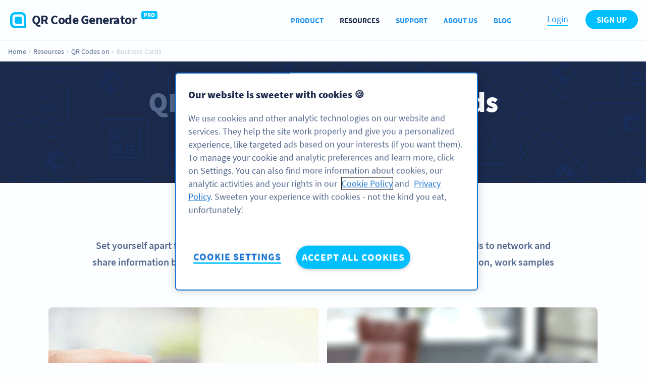

--- FILE ---
content_type: text/html; charset=UTF-8
request_url: https://www.qr-code-generator.com/qr-codes-on/business-cards/
body_size: 30626
content:
<!DOCTYPE html>
<!--[if lt IE 7 ]><html
class="html ie ie6" lang=en-US> <![endif]-->
<!--[if IE 7 ]><html
class="html ie ie7 ltie9 ltie10" lang=en-US> <![endif]-->
<!--[if IE 8 ]><html
class="html ie ie8 ltie9 ltie10" lang=en-US> <![endif]-->
<!--[if IE 9 ]><html
class="html ie ie9 ltie10" lang=en-US> <![endif]-->
<!--[if (gt IE 9)|!(IE)]><!--><html
lang=en-US class="html modern">
<!--<![endif]--><head> <script>dataLayer = [ {
                'active-language': 'en',
                'production-environment': '1'
            } ];</script> 
 <script src=https://cdn.optimizely.com/js/23086390483.js></script>  <script>// Define dataLayer and the gtag function.
	window.dataLayer = window.dataLayer || [];

	function gtag() {
		dataLayer.push(arguments);
	}

	// Default analytics_storage and ad_storage to 'denied'.
	gtag('consent', 'default', {
		'analytics_storage': 'denied',
		'ad_storage': 'denied',
		'ad_user_data': 'denied',
		'ad_personalization': 'denied',
		'wait_for_update': 500,
	});

	window.uetq = window.uetq || [];
	window.uetq.push('consent', 'default', {'ad_storage': 'denied'});</script>  <script>(function (w, d, s, l, i) {
		w[l] = w[l] || [];
		w[l].push({'gtm.start': new Date().getTime(), event: 'gtm.js'});
		var f = d.getElementsByTagName(s)[0],
			j = d.createElement(s), dl = l != 'dataLayer' ? '&l=' + l : '';
		j.async = true;
		j.src = 'https://www.googletagmanager.com/gtm.js?id=' + i + dl;
		f.parentNode.insertBefore(j, f);
	})(window, document, 'script', 'dataLayer', 'GTM-W7RTJ6J');</script> <title>QR Codes on Business Cards | QR Code Generator PRO</title><meta
charset="utf-8"><meta
name="viewport" content="initial-scale=1.0,user-scalable=1"><meta
name="description" content="QR Codes on business cards let you share your contact info quickly and easily. Stand out from the competition with customizable QR Codes. Try free now!"><meta
property="og:title" content="QR Codes on Business Cards | QR Code Generator PRO"><meta
property="og:description" content="QR Codes on business cards let you share your contact info quickly and easily. Stand out from the competition with customizable QR Codes. Try free now!"><meta
property="og:type" content="website"><link
rel=preload
href=/wp-content/themes/qr/new_structure/assets/fonts/source_sans_pro/source-sans-pro-v12-latin-700.woff2
as=font type=font/woff2><link
rel=preload
href=/wp-content/themes/qr/new_structure/assets/fonts/source_sans_pro/source-sans-pro-v12-latin-600.woff2
as=font type=font/woff2><link
rel=preload
href=/wp-content/themes/qr/new_structure/assets/fonts/source_sans_pro/source-sans-pro-v12-latin-regular.woff2
as=font type=font/woff2><link
rel=stylesheet href="/wp-content/themes/qr/new_structure/build/css/main-202207.min.css?rand=0608202501"><link
rel=stylesheet href="/wp-content/themes/qr/new_structure/build/css/general.min.css?rand=0608202501"> <script src=/wp-content/themes/qr/new_structure/build/js/libs.min.js></script> <script defer>const recaptchaScript = document.createElement("script");
        recaptchaScript.setAttribute("src", "https://cdn.userway.org/widget.js");
        recaptchaScript.setAttribute("data-account", "Nk2TTHNZYD");
        document.head.appendChild(recaptchaScript);</script> <link
rel="shortcut icon" type=image/x-icon href="/wp-content/themes/qr/favicon.ico?v=2"><link
rel=apple-touch-icon sizes=120x120 href=/wp-content/themes/qr/apple-touch-icon-120x120.png><link
rel=apple-touch-icon sizes=152x152 href=/wp-content/themes/qr/apple-touch-icon-152x152.png><link
rel=apple-touch-icon sizes=167x167 href=/wp-content/themes/qr/apple-touch-icon-167x167.png><link
rel=apple-touch-icon sizes=180x180 href=/wp-content/themes/qr/apple-touch-icon-180x180.png><meta
name="facebook-domain-verification" content="2c7s3hd6z0s635zk3tcaxmjiicurl1"><meta
name="p:domain_verify" content="906da1751f5772248ecb2ddf21798f72"><meta
name='robots' content='index, follow, max-image-preview:large, max-snippet:-1, max-video-preview:-1'><style>img:is([sizes="auto" i], [sizes^="auto," i]) { contain-intrinsic-size: 3000px 1500px }</style><link
rel=canonical href=https://www.qr-code-generator.com/qr-codes-on/business-cards/ ><meta
property="og:locale" content="en_US"><meta
property="article:modified_time" content="2019-08-26T07:21:15+00:00">
 <script>/*<![CDATA[*/window._wpemojiSettings = {"baseUrl":"https:\/\/s.w.org\/images\/core\/emoji\/16.0.1\/72x72\/","ext":".png","svgUrl":"https:\/\/s.w.org\/images\/core\/emoji\/16.0.1\/svg\/","svgExt":".svg","source":{"concatemoji":"\/wp-includes\/js\/wp-emoji-release.min.js?ver=6.8.2"}};
/*! This file is auto-generated */
!function(s,n){var o,i,e;function c(e){try{var t={supportTests:e,timestamp:(new Date).valueOf()};sessionStorage.setItem(o,JSON.stringify(t))}catch(e){}}function p(e,t,n){e.clearRect(0,0,e.canvas.width,e.canvas.height),e.fillText(t,0,0);var t=new Uint32Array(e.getImageData(0,0,e.canvas.width,e.canvas.height).data),a=(e.clearRect(0,0,e.canvas.width,e.canvas.height),e.fillText(n,0,0),new Uint32Array(e.getImageData(0,0,e.canvas.width,e.canvas.height).data));return t.every(function(e,t){return e===a[t]})}function u(e,t){e.clearRect(0,0,e.canvas.width,e.canvas.height),e.fillText(t,0,0);for(var n=e.getImageData(16,16,1,1),a=0;a<n.data.length;a++)if(0!==n.data[a])return!1;return!0}function f(e,t,n,a){switch(t){case"flag":return n(e,"\ud83c\udff3\ufe0f\u200d\u26a7\ufe0f","\ud83c\udff3\ufe0f\u200b\u26a7\ufe0f")?!1:!n(e,"\ud83c\udde8\ud83c\uddf6","\ud83c\udde8\u200b\ud83c\uddf6")&&!n(e,"\ud83c\udff4\udb40\udc67\udb40\udc62\udb40\udc65\udb40\udc6e\udb40\udc67\udb40\udc7f","\ud83c\udff4\u200b\udb40\udc67\u200b\udb40\udc62\u200b\udb40\udc65\u200b\udb40\udc6e\u200b\udb40\udc67\u200b\udb40\udc7f");case"emoji":return!a(e,"\ud83e\udedf")}return!1}function g(e,t,n,a){var r="undefined"!=typeof WorkerGlobalScope&&self instanceof WorkerGlobalScope?new OffscreenCanvas(300,150):s.createElement("canvas"),o=r.getContext("2d",{willReadFrequently:!0}),i=(o.textBaseline="top",o.font="600 32px Arial",{});return e.forEach(function(e){i[e]=t(o,e,n,a)}),i}function t(e){var t=s.createElement("script");t.src=e,t.defer=!0,s.head.appendChild(t)}"undefined"!=typeof Promise&&(o="wpEmojiSettingsSupports",i=["flag","emoji"],n.supports={everything:!0,everythingExceptFlag:!0},e=new Promise(function(e){s.addEventListener("DOMContentLoaded",e,{once:!0})}),new Promise(function(t){var n=function(){try{var e=JSON.parse(sessionStorage.getItem(o));if("object"==typeof e&&"number"==typeof e.timestamp&&(new Date).valueOf()<e.timestamp+604800&&"object"==typeof e.supportTests)return e.supportTests}catch(e){}return null}();if(!n){if("undefined"!=typeof Worker&&"undefined"!=typeof OffscreenCanvas&&"undefined"!=typeof URL&&URL.createObjectURL&&"undefined"!=typeof Blob)try{var e="postMessage("+g.toString()+"("+[JSON.stringify(i),f.toString(),p.toString(),u.toString()].join(",")+"));",a=new Blob([e],{type:"text/javascript"}),r=new Worker(URL.createObjectURL(a),{name:"wpTestEmojiSupports"});return void(r.onmessage=function(e){c(n=e.data),r.terminate(),t(n)})}catch(e){}c(n=g(i,f,p,u))}t(n)}).then(function(e){for(var t in e)n.supports[t]=e[t],n.supports.everything=n.supports.everything&&n.supports[t],"flag"!==t&&(n.supports.everythingExceptFlag=n.supports.everythingExceptFlag&&n.supports[t]);n.supports.everythingExceptFlag=n.supports.everythingExceptFlag&&!n.supports.flag,n.DOMReady=!1,n.readyCallback=function(){n.DOMReady=!0}}).then(function(){return e}).then(function(){var e;n.supports.everything||(n.readyCallback(),(e=n.source||{}).concatemoji?t(e.concatemoji):e.wpemoji&&e.twemoji&&(t(e.twemoji),t(e.wpemoji)))}))}((window,document),window._wpemojiSettings);/*]]>*/</script> <style id=wp-emoji-styles-inline-css>img.wp-smiley, img.emoji {
		display: inline !important;
		border: none !important;
		box-shadow: none !important;
		height: 1em !important;
		width: 1em !important;
		margin: 0 0.07em !important;
		vertical-align: -0.1em !important;
		background: none !important;
		padding: 0 !important;
	}</style><style id=global-styles-inline-css>/*<![CDATA[*/:root{--wp--preset--aspect-ratio--square: 1;--wp--preset--aspect-ratio--4-3: 4/3;--wp--preset--aspect-ratio--3-4: 3/4;--wp--preset--aspect-ratio--3-2: 3/2;--wp--preset--aspect-ratio--2-3: 2/3;--wp--preset--aspect-ratio--16-9: 16/9;--wp--preset--aspect-ratio--9-16: 9/16;--wp--preset--color--black: #000000;--wp--preset--color--cyan-bluish-gray: #abb8c3;--wp--preset--color--white: #ffffff;--wp--preset--color--pale-pink: #f78da7;--wp--preset--color--vivid-red: #cf2e2e;--wp--preset--color--luminous-vivid-orange: #ff6900;--wp--preset--color--luminous-vivid-amber: #fcb900;--wp--preset--color--light-green-cyan: #7bdcb5;--wp--preset--color--vivid-green-cyan: #00d084;--wp--preset--color--pale-cyan-blue: #8ed1fc;--wp--preset--color--vivid-cyan-blue: #0693e3;--wp--preset--color--vivid-purple: #9b51e0;--wp--preset--gradient--vivid-cyan-blue-to-vivid-purple: linear-gradient(135deg,rgba(6,147,227,1) 0%,rgb(155,81,224) 100%);--wp--preset--gradient--light-green-cyan-to-vivid-green-cyan: linear-gradient(135deg,rgb(122,220,180) 0%,rgb(0,208,130) 100%);--wp--preset--gradient--luminous-vivid-amber-to-luminous-vivid-orange: linear-gradient(135deg,rgba(252,185,0,1) 0%,rgba(255,105,0,1) 100%);--wp--preset--gradient--luminous-vivid-orange-to-vivid-red: linear-gradient(135deg,rgba(255,105,0,1) 0%,rgb(207,46,46) 100%);--wp--preset--gradient--very-light-gray-to-cyan-bluish-gray: linear-gradient(135deg,rgb(238,238,238) 0%,rgb(169,184,195) 100%);--wp--preset--gradient--cool-to-warm-spectrum: linear-gradient(135deg,rgb(74,234,220) 0%,rgb(151,120,209) 20%,rgb(207,42,186) 40%,rgb(238,44,130) 60%,rgb(251,105,98) 80%,rgb(254,248,76) 100%);--wp--preset--gradient--blush-light-purple: linear-gradient(135deg,rgb(255,206,236) 0%,rgb(152,150,240) 100%);--wp--preset--gradient--blush-bordeaux: linear-gradient(135deg,rgb(254,205,165) 0%,rgb(254,45,45) 50%,rgb(107,0,62) 100%);--wp--preset--gradient--luminous-dusk: linear-gradient(135deg,rgb(255,203,112) 0%,rgb(199,81,192) 50%,rgb(65,88,208) 100%);--wp--preset--gradient--pale-ocean: linear-gradient(135deg,rgb(255,245,203) 0%,rgb(182,227,212) 50%,rgb(51,167,181) 100%);--wp--preset--gradient--electric-grass: linear-gradient(135deg,rgb(202,248,128) 0%,rgb(113,206,126) 100%);--wp--preset--gradient--midnight: linear-gradient(135deg,rgb(2,3,129) 0%,rgb(40,116,252) 100%);--wp--preset--font-size--small: 13px;--wp--preset--font-size--medium: 20px;--wp--preset--font-size--large: 36px;--wp--preset--font-size--x-large: 42px;--wp--preset--spacing--20: 0.44rem;--wp--preset--spacing--30: 0.67rem;--wp--preset--spacing--40: 1rem;--wp--preset--spacing--50: 1.5rem;--wp--preset--spacing--60: 2.25rem;--wp--preset--spacing--70: 3.38rem;--wp--preset--spacing--80: 5.06rem;--wp--preset--shadow--natural: 6px 6px 9px rgba(0, 0, 0, 0.2);--wp--preset--shadow--deep: 12px 12px 50px rgba(0, 0, 0, 0.4);--wp--preset--shadow--sharp: 6px 6px 0px rgba(0, 0, 0, 0.2);--wp--preset--shadow--outlined: 6px 6px 0px -3px rgba(255, 255, 255, 1), 6px 6px rgba(0, 0, 0, 1);--wp--preset--shadow--crisp: 6px 6px 0px rgba(0, 0, 0, 1);}:where(.is-layout-flex){gap: 0.5em;}:where(.is-layout-grid){gap: 0.5em;}body .is-layout-flex{display: flex;}.is-layout-flex{flex-wrap: wrap;align-items: center;}.is-layout-flex > :is(*, div){margin: 0;}body .is-layout-grid{display: grid;}.is-layout-grid > :is(*, div){margin: 0;}:where(.wp-block-columns.is-layout-flex){gap: 2em;}:where(.wp-block-columns.is-layout-grid){gap: 2em;}:where(.wp-block-post-template.is-layout-flex){gap: 1.25em;}:where(.wp-block-post-template.is-layout-grid){gap: 1.25em;}.has-black-color{color: var(--wp--preset--color--black) !important;}.has-cyan-bluish-gray-color{color: var(--wp--preset--color--cyan-bluish-gray) !important;}.has-white-color{color: var(--wp--preset--color--white) !important;}.has-pale-pink-color{color: var(--wp--preset--color--pale-pink) !important;}.has-vivid-red-color{color: var(--wp--preset--color--vivid-red) !important;}.has-luminous-vivid-orange-color{color: var(--wp--preset--color--luminous-vivid-orange) !important;}.has-luminous-vivid-amber-color{color: var(--wp--preset--color--luminous-vivid-amber) !important;}.has-light-green-cyan-color{color: var(--wp--preset--color--light-green-cyan) !important;}.has-vivid-green-cyan-color{color: var(--wp--preset--color--vivid-green-cyan) !important;}.has-pale-cyan-blue-color{color: var(--wp--preset--color--pale-cyan-blue) !important;}.has-vivid-cyan-blue-color{color: var(--wp--preset--color--vivid-cyan-blue) !important;}.has-vivid-purple-color{color: var(--wp--preset--color--vivid-purple) !important;}.has-black-background-color{background-color: var(--wp--preset--color--black) !important;}.has-cyan-bluish-gray-background-color{background-color: var(--wp--preset--color--cyan-bluish-gray) !important;}.has-white-background-color{background-color: var(--wp--preset--color--white) !important;}.has-pale-pink-background-color{background-color: var(--wp--preset--color--pale-pink) !important;}.has-vivid-red-background-color{background-color: var(--wp--preset--color--vivid-red) !important;}.has-luminous-vivid-orange-background-color{background-color: var(--wp--preset--color--luminous-vivid-orange) !important;}.has-luminous-vivid-amber-background-color{background-color: var(--wp--preset--color--luminous-vivid-amber) !important;}.has-light-green-cyan-background-color{background-color: var(--wp--preset--color--light-green-cyan) !important;}.has-vivid-green-cyan-background-color{background-color: var(--wp--preset--color--vivid-green-cyan) !important;}.has-pale-cyan-blue-background-color{background-color: var(--wp--preset--color--pale-cyan-blue) !important;}.has-vivid-cyan-blue-background-color{background-color: var(--wp--preset--color--vivid-cyan-blue) !important;}.has-vivid-purple-background-color{background-color: var(--wp--preset--color--vivid-purple) !important;}.has-black-border-color{border-color: var(--wp--preset--color--black) !important;}.has-cyan-bluish-gray-border-color{border-color: var(--wp--preset--color--cyan-bluish-gray) !important;}.has-white-border-color{border-color: var(--wp--preset--color--white) !important;}.has-pale-pink-border-color{border-color: var(--wp--preset--color--pale-pink) !important;}.has-vivid-red-border-color{border-color: var(--wp--preset--color--vivid-red) !important;}.has-luminous-vivid-orange-border-color{border-color: var(--wp--preset--color--luminous-vivid-orange) !important;}.has-luminous-vivid-amber-border-color{border-color: var(--wp--preset--color--luminous-vivid-amber) !important;}.has-light-green-cyan-border-color{border-color: var(--wp--preset--color--light-green-cyan) !important;}.has-vivid-green-cyan-border-color{border-color: var(--wp--preset--color--vivid-green-cyan) !important;}.has-pale-cyan-blue-border-color{border-color: var(--wp--preset--color--pale-cyan-blue) !important;}.has-vivid-cyan-blue-border-color{border-color: var(--wp--preset--color--vivid-cyan-blue) !important;}.has-vivid-purple-border-color{border-color: var(--wp--preset--color--vivid-purple) !important;}.has-vivid-cyan-blue-to-vivid-purple-gradient-background{background: var(--wp--preset--gradient--vivid-cyan-blue-to-vivid-purple) !important;}.has-light-green-cyan-to-vivid-green-cyan-gradient-background{background: var(--wp--preset--gradient--light-green-cyan-to-vivid-green-cyan) !important;}.has-luminous-vivid-amber-to-luminous-vivid-orange-gradient-background{background: var(--wp--preset--gradient--luminous-vivid-amber-to-luminous-vivid-orange) !important;}.has-luminous-vivid-orange-to-vivid-red-gradient-background{background: var(--wp--preset--gradient--luminous-vivid-orange-to-vivid-red) !important;}.has-very-light-gray-to-cyan-bluish-gray-gradient-background{background: var(--wp--preset--gradient--very-light-gray-to-cyan-bluish-gray) !important;}.has-cool-to-warm-spectrum-gradient-background{background: var(--wp--preset--gradient--cool-to-warm-spectrum) !important;}.has-blush-light-purple-gradient-background{background: var(--wp--preset--gradient--blush-light-purple) !important;}.has-blush-bordeaux-gradient-background{background: var(--wp--preset--gradient--blush-bordeaux) !important;}.has-luminous-dusk-gradient-background{background: var(--wp--preset--gradient--luminous-dusk) !important;}.has-pale-ocean-gradient-background{background: var(--wp--preset--gradient--pale-ocean) !important;}.has-electric-grass-gradient-background{background: var(--wp--preset--gradient--electric-grass) !important;}.has-midnight-gradient-background{background: var(--wp--preset--gradient--midnight) !important;}.has-small-font-size{font-size: var(--wp--preset--font-size--small) !important;}.has-medium-font-size{font-size: var(--wp--preset--font-size--medium) !important;}.has-large-font-size{font-size: var(--wp--preset--font-size--large) !important;}.has-x-large-font-size{font-size: var(--wp--preset--font-size--x-large) !important;}
:where(.wp-block-post-template.is-layout-flex){gap: 1.25em;}:where(.wp-block-post-template.is-layout-grid){gap: 1.25em;}
:where(.wp-block-columns.is-layout-flex){gap: 2em;}:where(.wp-block-columns.is-layout-grid){gap: 2em;}
:root :where(.wp-block-pullquote){font-size: 1.5em;line-height: 1.6;}/*]]>*/</style> <script id=wpml-xdomain-data-js-extra>var wpml_xdomain_data = {"css_selector":"wpml-ls-item","ajax_url":"\/wp-admin\/admin-ajax.php","current_lang":"en","_nonce":"bcc3c73152"};</script> <script src="/wp-content/plugins/sitepress-multilingual-cms/res/js/xdomain-data.js?ver=481990" id=wpml-xdomain-data-js defer=defer data-wp-strategy=defer></script> <link
rel=https://api.w.org/ href=https://www.qr-code-generator.com/wp-json/ ><link
rel=alternate title=JSON type=application/json href=https://www.qr-code-generator.com/wp-json/wp/v2/pages/2414><link
rel=EditURI type=application/rsd+xml title=RSD href=/xmlrpc.php?rsd><link
rel=shortlink href='https://www.qr-code-generator.com/?p=2414'><link
rel=alternate title="oEmbed (JSON)" type=application/json+oembed href="https://www.qr-code-generator.com/wp-json/oembed/1.0/embed?url=https%3A%2F%2Fwww.qr-code-generator.com%2Fqr-codes-on%2Fbusiness-cards%2F"><link
rel=alternate title="oEmbed (XML)" type=text/xml+oembed href="https://www.qr-code-generator.com/wp-json/oembed/1.0/embed?url=https%3A%2F%2Fwww.qr-code-generator.com%2Fqr-codes-on%2Fbusiness-cards%2F&#038;format=xml"><style id=wp-custom-css>.startpage .pricing-page__header, .startpage .pricing-page__plans {
	display: none; 
}

.burger-nav .bitly-brand-logo {display:none!important}

/* hide accessibility pages from main navs */
.burger-submenu [data-menu-name="Accessibility Report"] {display:none!important}

.burger-submenu [data-menu-name="Accessibility Statement"] {display:none!important}


.navigation [data-menu-name="Accessibility Report"] {display:none!important}


.navigation [data-menu-name="Accessibility Statement"] {display:none!important}

a[data-menu-id="sub-2478"] + .subnav .subnav__list div:nth-child(3),a[data-menu-id="sub-2478"] + .subnav .subnav__list div:nth-child(4) {display:none}</style><link
rel=stylesheet href=https://qrcg-free-editor.qr-code-generator.com/latest/styles.css crossorigin> <script type=module src=https://qrcg-free-editor.qr-code-generator.com/latest/qrcg-generator.js crossorigin></script> </head><body>
<noscript><iframe
src="https://www.googletagmanager.com/ns.html?id=GTM-W7RTJ6J"
height=0 width=0 style=display:none;visibility:hidden></iframe></noscript><nav
id=js_enabled_available class="navigation "
data-js=navigation><div
class=container-fluid><div
class=row><div
class="col-xl-4 col-sm-6 col-3 header-logo header-logo--pro ">
<a
href=/ class=egoditor-logo><span
class="egoditor-logo__mark egoditor-logo__mark--blue">
<svg
xmlns=https://www.w3.org/2000/svg xml:space=preserve id=Layer_1 x=0 y=0 style="enable-background:new 0 0 24 24" version=1.1 viewBox="0 0 24 24"><style>.st0{fill:#00bfff}</style><path
d="M6.8 15V9c0-1.2 1-2.2 2.2-2.2h6c1.2 0 2.2 1 2.2 2.2v8.2H9c-1.2 0-2.2-1-2.2-2.2z" class=st0 />
<path
d="M16.5 3.4a4 4 0 0 1 4.1 4.1v13h-13a4 4 0 0 1-4.1-4.1V7.5a4 4 0 0 1 4.1-4.1h8.9m0-3.4h-9A7.6 7.6 0 0 0 0 7.5v8.9C0 20.6 3.4 24 7.5 24H24V7.5C24 3.4 20.6 0 16.5 0z" class=st0 />
</svg></span>
<span
class=egoditor-logo__text>QR Code Generator</span>
<span
class=egoditor-logo__pro-tag
>PRO</span>
</a></div><div
class="col-xl-8 col-sm-6 col-9 navigation__wrapper"><ul
class=navigation__list data-js=navigation-list>
<li
class="navigation__item                             ">
<a
class=navigation__item-link href=https://www.qr-code-generator.com/features/
data-menu-id=sub-915 data-js=navigation-item>
Product<div
class="extender extender--right"></div><div
class="extender extender--left"></div>
</a><div
class="subnav container " data-js=subnav><div
class=subnav__list data-menu-id=sub-915><div
class="col-2 subnav__item">
<a
class=subnav__item-wrapper
href="https://www.qr-code-generator.com/features/?loc=header"
data-event-name=header_navigation_click
data-menu-name="PRO Features"
><p
class=subnav__title>
PRO Features</p><p
class=subnav__description>
Create QR Codes your audience want to scan</p>
</a></div><div
class="col-2 subnav__item">
<a
class=subnav__item-wrapper
href="https://www.qr-code-generator.com/solutions/?loc=header"
data-event-name=header_navigation_click
data-menu-name="QR Code Solutions"
><p
class=subnav__title>
QR Code Solutions</p><p
class=subnav__description>
New here? Get started with the basics</p>
</a></div><div
class="col-2 subnav__item">
<a
class=subnav__item-wrapper
href="https://www.qr-code-generator.com/pricing/?loc=header"
data-event-name=header_navigation_click
data-menu-name=Pricing
><p
class=subnav__title>
Pricing</p><p
class=subnav__description>
Select a plan for any budget</p>
</a></div><div
class="col-2 subnav__item">
<a
class=subnav__item-wrapper
href="https://www.qr-code-generator.com/customers/?loc=header"
data-event-name=header_navigation_click
data-menu-name=Customers
><p
class=subnav__title>
Customers</p><p
class=subnav__description>
Learn how the best companies use PRO</p>
</a></div><div
class="col-2 subnav__item">
<a
class=subnav__item-wrapper
href="https://www.qr-code-generator.com/qr-code-api/?loc=header"
data-event-name=header_navigation_click
data-menu-name=API
><p
class=subnav__title>
API</p><p
class=subnav__description>
Integrate QR Code creation in your system</p>
</a></div><div
class="col-2 subnav__item">
<a
class=subnav__item-wrapper
href="https://www.qr-code-generator.com/guides/?loc=header"
data-event-name=header_navigation_click
data-menu-name=Guides
><p
class=subnav__title>
Guides</p><p
class=subnav__description>
Take advantage of everything we have to offer</p>
</a></div></div></div>
</li>
<li
class="navigation__item                              navigation__item--active">
<a
class=navigation__item-link href=https://www.qr-code-generator.com/qr-code-marketing/
data-menu-id=sub-844 data-js=navigation-item>
Resources<div
class="extender extender--right"></div><div
class="extender extender--left"></div>
</a><div
class="subnav container " data-js=subnav><div
class=subnav__list data-menu-id=sub-844><div
class="col-2 subnav__item">
<a
class=subnav__item-wrapper
href="https://www.qr-code-generator.com/qr-codes-on/?loc=header"
data-event-name=header_navigation_click
data-menu-name="QR Codes on Materials"
><p
class=subnav__title>
QR Codes on Materials</p><p
class=subnav__description>
Add QR Codes to virtually anything</p>
</a></div><div
class="col-2 subnav__item">
<a
class=subnav__item-wrapper
href="https://www.qr-code-generator.com/qr-code-marketing/?loc=header"
data-event-name=header_navigation_click
data-menu-name="QR Codes in Marketing"
><p
class=subnav__title>
QR Codes in Marketing</p><p
class=subnav__description>
Actionable advice for novice and pro marketers</p>
</a></div><div
class="col-2 subnav__item">
<a
class=subnav__item-wrapper
href="https://www.qr-code-generator.com/qr-codes-for/?loc=header"
data-event-name=header_navigation_click
data-menu-name="QR Codes for Business"
><p
class=subnav__title>
QR Codes for Business</p><p
class=subnav__description>
Build engaging campaigns for any industry</p>
</a></div><div
class="col-2 subnav__item">
<a
class=subnav__item-wrapper
href="https://www.qr-code-generator.com/qr-codes-for/educational-institutions/?loc=header"
data-event-name=header_navigation_click
data-menu-name="QR Codes for Education"
><p
class=subnav__title>
QR Codes for Education</p><p
class=subnav__description>
Drive engagement in schools</p>
</a></div><div
class="col-2 subnav__item">
<a
class=subnav__item-wrapper
href="https://www.qr-code-generator.com/qr-codes-for/nonprofits/?loc=header"
data-event-name=header_navigation_click
data-menu-name="QR Codes for Nonprofits"
><p
class=subnav__title>
QR Codes for Nonprofits</p><p
class=subnav__description>
Raise awareness for charities</p>
</a></div><div
class="col-2 subnav__item">
<a
class=subnav__item-wrapper
href="https://www.qr-code-generator.com/qr-codes-for/personal-use/?loc=header"
data-event-name=header_navigation_click
data-menu-name="QR Codes for Personal Use"
><p
class=subnav__title>
QR Codes for Personal Use</p><p
class=subnav__description>
Supercharge your life and automate everything</p>
</a></div><div
class="col-2 subnav__item">
<a
class=subnav__item-wrapper
href="https://www.qr-code-generator.com/occasions/?loc=header"
data-event-name=header_navigation_click
data-menu-name="QR Codes for Holidays &#038; Occasions"
><p
class=subnav__title>
QR Codes for Holidays &#038; Occasions</p><p
class=subnav__description>
Create engaging occasion-based marketing.</p>
</a></div><div
class="col-2 subnav__item">
<a
class=subnav__item-wrapper
href="https://qr-code-generator.ourproshop.com/landingpage?loc=header"
data-event-name=header_navigation_click
data-menu-name="QR Code Printing Shop"
><p
class=subnav__title>
QR Code Printing Shop</p><p
class=subnav__description>
Are your QR Codes ready to go? Select your marketing collateral and print them right here!</p>
</a></div></div></div>
</li>
<li
class="navigation__item navigation__item--not-fullwidth                            ">
<a
class=navigation__item-link href=https://help.qr-code-generator.com/
data-menu-id=sub-9612 data-js=navigation-item>
Support<div
class="extender extender--right"></div><div
class="extender extender--left"></div>
</a><div
class="subnav container to-left" data-js=subnav><div
class=subnav__list data-menu-id=sub-9612><div
class="col-12 subnav__item">
<a
class=subnav__item-wrapper
href="https://help.qr-code-generator.com/?loc=header"
data-event-name=header_navigation_click
data-menu-name="Help Center"
><p
class=subnav__title>
Help Center</p><p
class=subnav__description>Find the answers to all your QR Code questions</p>
</a></div></div></div>
</li>
<li
class="navigation__item                             ">
<a
class=navigation__item-link href=https://www.qr-code-generator.com/about/
data-menu-id=sub-2478 data-js=navigation-item>
About Us<div
class="extender extender--right"></div><div
class="extender extender--left"></div>
</a><div
class="subnav container " data-js=subnav><div
class=subnav__list data-menu-id=sub-2478><div
class="col-2 subnav__item">
<a
class=subnav__item-wrapper
href="https://www.qr-code-generator.com/about/?loc=header"
data-event-name=header_navigation_click
data-menu-name="Bitly Europe"
><p
class=subnav__title>
Bitly Europe</p><p
class=subnav__description>
The brains behind the QR Code marketing tool</p>
</a></div><div
class="col-2 subnav__item">
<a
class=subnav__item-wrapper
href="https://www.qr-code-generator.com/partnerships/?loc=header"
data-event-name=header_navigation_click
data-menu-name="Partnership Program"
><p
class=subnav__title>
Partnership Program</p><p
class=subnav__description>
Become our partner and grow your business</p>
</a></div><div
class="col-2 subnav__item">
<a
class=subnav__item-wrapper
href="https://www.qr-code-generator.com/company/accessibility-statement/?loc=header"
data-event-name=header_navigation_click
data-menu-name="Accessibility Statement"
><p
class=subnav__title>
Accessibility Statement</p><p
class=subnav__description></p>
</a></div><div
class="col-2 subnav__item">
<a
class=subnav__item-wrapper
href="https://qrcg-media.s3.eu-central-1.amazonaws.com/wp-content/uploads/2025/07/11152505/Bitly-Accessibility-Conformance-Report_-QRCG-publishing-2025.docx.pdf?loc=header"
data-event-name=header_navigation_click
data-menu-name="Accessibility Report"
><p
class=subnav__title>
Accessibility Report</p><p
class=subnav__description></p>
</a></div><div
class="col-2 subnav__item">
<a
class=subnav__item-wrapper
href="https://www.qr-code-generator.com/careers/?loc=header"
data-event-name=header_navigation_click
data-menu-name=Jobs
><p
class=subnav__title>
Jobs</p><p
class=subnav__description>
Join us and be a part of a high-performing team</p>
</a></div><div
class="col-2 subnav__item">
<a
class=subnav__item-wrapper
href="https://www.qr-code-generator.com/company/privacy-policy/?loc=header"
data-event-name=header_navigation_click
data-menu-name="Privacy Policy"
><p
class=subnav__title>
Privacy Policy</p><p
class=subnav__description>
We’re committed to protecting your privacy</p>
</a></div><div
class="col-2 subnav__item">
<a
class=subnav__item-wrapper
href="https://www.qr-code-generator.com/company/terms/?loc=header"
data-event-name=header_navigation_click
data-menu-name="Terms of Service"
><p
class=subnav__title>
Terms of Service</p><p
class=subnav__description>
Read our terms of service</p>
</a></div><div
class="col-2 subnav__item">
<a
class=subnav__item-wrapper
href="https://www.qr-code-generator.com/company/legal-notice/?loc=header"
data-event-name=header_navigation_click
data-menu-name="Legal Notice"
><p
class=subnav__title>
Legal Notice</p><p
class=subnav__description>
Legal information about our company</p>
</a></div><div
class="col-2 subnav__item">
<a
class=subnav__item-wrapper
href="https://www.qr-code-generator.com/company/cookie-policy/?loc=header"
data-event-name=header_navigation_click
data-menu-name="Cookie Policy"
><p
class=subnav__title>
Cookie Policy</p><p
class=subnav__description>
Cookie policy of our company</p>
</a></div></div></div>
</li>
<li
class="navigation__item                             ">
<a
class=navigation__item-link href=https://www.qr-code-generator.com/blog/
data-js=navigation-item>
Blog<div
class="extender extender--right"></div><div
class="extender extender--left"></div>
</a></li>
<li
class=navigation__login-button>
<a
class="button button--tertiary button--tertiary--light"
href=https://app.qr-code-generator.com/site/login/
data-event-name=account_login_start
data-brand=QRCG
>
Login
</a>
</li>
<li
class=navigation__signup-button>
<a
class="button button--primary button--medium"
href=https://app.qr-code-generator.com/site/signup/
data-event-name=get_started_cta
data-click-text="Sign up"
data-cta-location="Top Navigation"
data-brand=QRCG
>
Sign up
</a>
</li>
<li
class=burgermenu-toggle__container data-js=burgermenu-toggle data-menu-id=top><div>
<span
class=burgermenu-toggle__bar data-js=burgermenu-toggle-bar-top></span>
<span
class=burgermenu-toggle__bar data-js=burgermenu-toggle-bar-middle></span>
<span
class=burgermenu-toggle__bar data-js=burgermenu-toggle-bar-bottom></span></div>
</li></ul></div></div></div><div
class=navigation__burgermenu><div
class=burgermenu data-js=burgermenu data-state=closed><ul
class="burgermenu__top-menu burgermenu__top-menu--visible" data-js=burgermenu-top-list data-menu-id=top>
<li
class="burgermenu__item ">
<button
class=burgermenu__item-link data-menu-id=sub-915 data-js=burgermenu-item>
Product
<i
class="icon icon-chevron-right"></i>
</button>
</li>
<li
class="burgermenu__item  burgermenu__item--active">
<button
class=burgermenu__item-link data-menu-id=sub-844 data-js=burgermenu-item>
Resources
<i
class="icon icon-chevron-right"></i>
</button>
</li>
<li
class="burgermenu__item ">
<button
class=burgermenu__item-link data-menu-id=sub-9612 data-js=burgermenu-item>
Support
<i
class="icon icon-chevron-right"></i>
</button>
</li>
<li
class="burgermenu__item ">
<button
class=burgermenu__item-link data-menu-id=sub-2478 data-js=burgermenu-item>
About Us
<i
class="icon icon-chevron-right"></i>
</button>
</li>
<li
class="burgermenu__item ">
<a
class=burgermenu__item-link href=https://www.qr-code-generator.com/blog/ data-js=burgermenu-item>
Blog
<i
class="icon icon-chevron-right"></i>
</a>
</li>
<li
class=burgermenu__login-button>
<a
class="button button--tertiary button--tertiary--light" href=https://app.qr-code-generator.com/site/login/ >
Login
</a>
</li></ul><ul
class=burger-submenu data-menu-id=sub-915>
<li
class=burger-submenu__header>
<button
class=burger-submenu__back data-js=burgermenu-back-button data-menu-id=top>
<i
class="icon icon-chevron-left"></i> Back
</button><div
class=burger-submenu__title>
Product</div>
</li><li
class=burgermenu__item>
<a
class=burgermenu__item-link
href=https://www.qr-code-generator.com/features/
data-event-name=header_navigation_click
data-menu-name="PRO Features"><p
class=burgermenu__item-link--submenu>
PRO Features</p><p
class="burgermenu__item-link--submenu burgermenu__item-description">
Create QR Codes your audience want to scan</p>
</a>
</li>
<li
class=burgermenu__item>
<a
class=burgermenu__item-link
href=https://www.qr-code-generator.com/solutions/
data-event-name=header_navigation_click
data-menu-name="QR Code Solutions"><p
class=burgermenu__item-link--submenu>
QR Code Solutions</p><p
class="burgermenu__item-link--submenu burgermenu__item-description">
New here? Get started with the basics</p>
</a>
</li>
<li
class=burgermenu__item>
<a
class=burgermenu__item-link
href=https://www.qr-code-generator.com/pricing/
data-event-name=header_navigation_click
data-menu-name=Pricing><p
class=burgermenu__item-link--submenu>
Pricing</p><p
class="burgermenu__item-link--submenu burgermenu__item-description">
Select a plan for any budget</p>
</a>
</li>
<li
class=burgermenu__item>
<a
class=burgermenu__item-link
href=https://www.qr-code-generator.com/customers/
data-event-name=header_navigation_click
data-menu-name=Customers><p
class=burgermenu__item-link--submenu>
Customers</p><p
class="burgermenu__item-link--submenu burgermenu__item-description">
Learn how the best companies use PRO</p>
</a>
</li>
<li
class=burgermenu__item>
<a
class=burgermenu__item-link
href=https://www.qr-code-generator.com/qr-code-api/
data-event-name=header_navigation_click
data-menu-name=API><p
class=burgermenu__item-link--submenu>
API</p><p
class="burgermenu__item-link--submenu burgermenu__item-description">
Integrate QR Code creation in your system</p>
</a>
</li>
<li
class=burgermenu__item>
<a
class=burgermenu__item-link
href=https://www.qr-code-generator.com/guides/
data-event-name=header_navigation_click
data-menu-name=Guides><p
class=burgermenu__item-link--submenu>
Guides</p><p
class="burgermenu__item-link--submenu burgermenu__item-description">
Take advantage of everything we have to offer</p>
</a>
</li></ul><ul
class=burger-submenu data-menu-id=sub-844>
<li
class=burger-submenu__header>
<button
class=burger-submenu__back data-js=burgermenu-back-button data-menu-id=top>
<i
class="icon icon-chevron-left"></i> Back
</button><div
class=burger-submenu__title>
Resources</div>
</li><li
class=burgermenu__item>
<a
class=burgermenu__item-link
href=https://www.qr-code-generator.com/qr-codes-on/
data-event-name=header_navigation_click
data-menu-name="QR Codes on Materials"><p
class=burgermenu__item-link--submenu>
QR Codes on Materials</p><p
class="burgermenu__item-link--submenu burgermenu__item-description">
Add QR Codes to virtually anything</p>
</a>
</li>
<li
class=burgermenu__item>
<a
class=burgermenu__item-link
href=https://www.qr-code-generator.com/qr-code-marketing/
data-event-name=header_navigation_click
data-menu-name="QR Codes in Marketing"><p
class=burgermenu__item-link--submenu>
QR Codes in Marketing</p><p
class="burgermenu__item-link--submenu burgermenu__item-description">
Actionable advice for novice and pro marketers</p>
</a>
</li>
<li
class=burgermenu__item>
<a
class=burgermenu__item-link
href=https://www.qr-code-generator.com/qr-codes-for/
data-event-name=header_navigation_click
data-menu-name="QR Codes for Business"><p
class=burgermenu__item-link--submenu>
QR Codes for Business</p><p
class="burgermenu__item-link--submenu burgermenu__item-description">
Build engaging campaigns for any industry</p>
</a>
</li>
<li
class=burgermenu__item>
<a
class=burgermenu__item-link
href=https://www.qr-code-generator.com/qr-codes-for/educational-institutions/
data-event-name=header_navigation_click
data-menu-name="QR Codes for Education"><p
class=burgermenu__item-link--submenu>
QR Codes for Education</p><p
class="burgermenu__item-link--submenu burgermenu__item-description">
Drive engagement in schools</p>
</a>
</li>
<li
class=burgermenu__item>
<a
class=burgermenu__item-link
href=https://www.qr-code-generator.com/qr-codes-for/nonprofits/
data-event-name=header_navigation_click
data-menu-name="QR Codes for Nonprofits"><p
class=burgermenu__item-link--submenu>
QR Codes for Nonprofits</p><p
class="burgermenu__item-link--submenu burgermenu__item-description">
Raise awareness for charities</p>
</a>
</li>
<li
class=burgermenu__item>
<a
class=burgermenu__item-link
href=https://www.qr-code-generator.com/qr-codes-for/personal-use/
data-event-name=header_navigation_click
data-menu-name="QR Codes for Personal Use"><p
class=burgermenu__item-link--submenu>
QR Codes for Personal Use</p><p
class="burgermenu__item-link--submenu burgermenu__item-description">
Supercharge your life and automate everything</p>
</a>
</li>
<li
class=burgermenu__item>
<a
class=burgermenu__item-link
href=https://www.qr-code-generator.com/occasions/
data-event-name=header_navigation_click
data-menu-name="QR Codes for Holidays &#038; Occasions"><p
class=burgermenu__item-link--submenu>
QR Codes for Holidays &#038; Occasions</p><p
class="burgermenu__item-link--submenu burgermenu__item-description">
Create engaging occasion-based marketing.</p>
</a>
</li>
<li
class=burgermenu__item>
<a
class=burgermenu__item-link
href=https://qr-code-generator.ourproshop.com/landingpage
data-event-name=header_navigation_click
data-menu-name="QR Code Printing Shop"><p
class=burgermenu__item-link--submenu>
QR Code Printing Shop</p><p
class="burgermenu__item-link--submenu burgermenu__item-description">
Are your QR Codes ready to go? Select your marketing collateral and print them right here!</p>
</a>
</li></ul><ul
class=burger-submenu data-menu-id=sub-9612>
<li
class=burger-submenu__header>
<button
class=burger-submenu__back data-js=burgermenu-back-button data-menu-id=top>
<i
class="icon icon-chevron-left"></i> Back
</button><div
class=burger-submenu__title>
Support</div>
</li><li
class=burgermenu__item>
<a
class=burgermenu__item-link
href=https://help.qr-code-generator.com/
data-event-name=header_navigation_click
data-menu-name="Help Center"><p
class=burgermenu__item-link--submenu>
Help Center</p><p
class="burgermenu__item-link--submenu burgermenu__item-description">Find the answers to all your QR Code questions</p>
</a>
</li></ul><ul
class=burger-submenu data-menu-id=sub-2478>
<li
class=burger-submenu__header>
<button
class=burger-submenu__back data-js=burgermenu-back-button data-menu-id=top>
<i
class="icon icon-chevron-left"></i> Back
</button><div
class=burger-submenu__title>
About Us</div>
</li><li
class=burgermenu__item>
<a
class=burgermenu__item-link
href=https://www.qr-code-generator.com/about/
data-event-name=header_navigation_click
data-menu-name="Bitly Europe"><p
class=burgermenu__item-link--submenu>
Bitly Europe</p><p
class="burgermenu__item-link--submenu burgermenu__item-description">
The brains behind the QR Code marketing tool</p>
</a>
</li>
<li
class=burgermenu__item>
<a
class=burgermenu__item-link
href=https://www.qr-code-generator.com/partnerships/
data-event-name=header_navigation_click
data-menu-name="Partnership Program"><p
class=burgermenu__item-link--submenu>
Partnership Program</p><p
class="burgermenu__item-link--submenu burgermenu__item-description">
Become our partner and grow your business</p>
</a>
</li>
<li
class=burgermenu__item>
<a
class=burgermenu__item-link
href=https://www.qr-code-generator.com/company/accessibility-statement/
data-event-name=header_navigation_click
data-menu-name="Accessibility Statement"><p
class=burgermenu__item-link--submenu>
Accessibility Statement</p><p
class="burgermenu__item-link--submenu burgermenu__item-description"></p>
</a>
</li>
<li
class=burgermenu__item>
<a
class=burgermenu__item-link
href=https://qrcg-media.s3.eu-central-1.amazonaws.com/wp-content/uploads/2025/07/11152505/Bitly-Accessibility-Conformance-Report_-QRCG-publishing-2025.docx.pdf
data-event-name=header_navigation_click
data-menu-name="Accessibility Report"><p
class=burgermenu__item-link--submenu>
Accessibility Report</p><p
class="burgermenu__item-link--submenu burgermenu__item-description"></p>
</a>
</li>
<li
class=burgermenu__item>
<a
class=burgermenu__item-link
href=https://www.qr-code-generator.com/careers/
data-event-name=header_navigation_click
data-menu-name=Jobs><p
class=burgermenu__item-link--submenu>
Jobs</p><p
class="burgermenu__item-link--submenu burgermenu__item-description">
Join us and be a part of a high-performing team</p>
</a>
</li>
<li
class=burgermenu__item>
<a
class=burgermenu__item-link
href=https://www.qr-code-generator.com/company/privacy-policy/
data-event-name=header_navigation_click
data-menu-name="Privacy Policy"><p
class=burgermenu__item-link--submenu>
Privacy Policy</p><p
class="burgermenu__item-link--submenu burgermenu__item-description">
We’re committed to protecting your privacy</p>
</a>
</li>
<li
class=burgermenu__item>
<a
class=burgermenu__item-link
href=https://www.qr-code-generator.com/company/terms/
data-event-name=header_navigation_click
data-menu-name="Terms of Service"><p
class=burgermenu__item-link--submenu>
Terms of Service</p><p
class="burgermenu__item-link--submenu burgermenu__item-description">
Read our terms of service</p>
</a>
</li>
<li
class=burgermenu__item>
<a
class=burgermenu__item-link
href=https://www.qr-code-generator.com/company/legal-notice/
data-event-name=header_navigation_click
data-menu-name="Legal Notice"><p
class=burgermenu__item-link--submenu>
Legal Notice</p><p
class="burgermenu__item-link--submenu burgermenu__item-description">
Legal information about our company</p>
</a>
</li>
<li
class=burgermenu__item>
<a
class=burgermenu__item-link
href=https://www.qr-code-generator.com/company/cookie-policy/
data-event-name=header_navigation_click
data-menu-name="Cookie Policy"><p
class=burgermenu__item-link--submenu>
Cookie Policy</p><p
class="burgermenu__item-link--submenu burgermenu__item-description">
Cookie policy of our company</p>
</a>
</li></ul></div></div></nav><div
class="container-fluid navigation__breadcrumb-wrapper" ><div
class="breadcrumb "><a
href=https://www.qr-code-generator.com/ class=breadcrumb__item>
Home
</a>
<i
class="icon icon-chevron-right breadcrumb__arrow"></i><a
href=https://www.qr-code-generator.com/qr-code-marketing/ class=breadcrumb__item>
Resources
</a>
<i
class="icon icon-chevron-right breadcrumb__arrow"></i><a
href=https://www.qr-code-generator.com/qr-codes-on/ class=breadcrumb__item>
QR Codes on
</a>
<i
class="icon icon-chevron-right breadcrumb__arrow"></i>
<span
class="breadcrumb__item breadcrumb__item--curent">
Business Cards
</span></div></div><main
class="qr-codes-on-details styleguide-2019"><div
class="container overview-hero-banner overview-hero-banner--qr-codes-on overview-hero-banner--business-cards"><div
class=row><div
class="col-12 col-md-10 col-lg-12 offset-0 offset-md-1 offset-lg-0 overview-hero-banner__container"><h1 class="heading-h1 heading-h1--center overview-hero-banner--business-title">
<span
class=text-bold>QR Codes on</span> Business Cards</h1><div
class="overview-hero-banner__dropdown overview-hero-banner__dropdown--business"><div
class=menu-selection><a
href=javascript:void(0) class=menu-selection__toggle data-js=showmmenu-toggle data-state=hidden>
<span
class="button menu-selection__text" data-js=menu-selection-more>
Select other examples <i
class="icon icon-chevron-down" data-js=icon-dropdown data-state=rotate-0></i>
</span>
</a><div
class=menu-selection__items data-js=menu-selection-list data-state=closed><div
class="col-md-4 col-xl-3 col-sm-6">
<a
href=/qr-codes-on/business-cards/ class=menu-selection__link><div
class=menu-selection__box>
<span
class=menu-selection__tab-icon>
<i
class="icon icon-icon-glyph-qr-codes-on-v2-24-card-outline"></i>
</span>
<span
class=menu-selection__tab-name>
Business Cards
</span></div>
</a></div><div
class="col-md-4 col-xl-3 col-sm-6">
<a
href=/qr-codes-on/flyers/ class=menu-selection__link><div
class=menu-selection__box>
<span
class=menu-selection__tab-icon>
<i
class="icon icon-icon-glyph-qr-codes-on-v2-24-flyer-outline"></i>
</span>
<span
class=menu-selection__tab-name>
Flyers
</span></div>
</a></div><div
class="col-md-4 col-xl-3 col-sm-6">
<a
href=/qr-codes-on/brochures/ class=menu-selection__link><div
class=menu-selection__box>
<span
class=menu-selection__tab-icon>
<i
class="icon icon-icon-glyph-qr-codes-on-v2-24-brochure-outline"></i>
</span>
<span
class=menu-selection__tab-name>
Brochures
</span></div>
</a></div><div
class="col-md-4 col-xl-3 col-sm-6">
<a
href=/qr-codes-on/labels-stickers/ class=menu-selection__link><div
class=menu-selection__box>
<span
class=menu-selection__tab-icon>
<i
class="icon icon-icon-glyph-qr-codes-on-v2-24-sticker-outline"></i>
</span>
<span
class=menu-selection__tab-name>
Stickers & Labels
</span></div>
</a></div><div
class="col-md-4 col-xl-3 col-sm-6">
<a
href=/qr-codes-on/product-packaging/ class=menu-selection__link><div
class=menu-selection__box>
<span
class=menu-selection__tab-icon>
<i
class="icon icon-icon-glyph-qr-codes-on-v2-24-packaging-outline"></i>
</span>
<span
class=menu-selection__tab-name>
Product Packaging
</span></div>
</a></div><div
class="col-md-4 col-xl-3 col-sm-6">
<a
href=/qr-codes-on/food-packaging/ class=menu-selection__link><div
class=menu-selection__box>
<span
class=menu-selection__tab-icon>
<i
class="icon icon-icon-glyph-qr-codes-on-v2-24-foodpackaging-outline"></i>
</span>
<span
class=menu-selection__tab-name>
Food Packaging
</span></div>
</a></div><div
class="col-md-4 col-xl-3 col-sm-6">
<a
href=/qr-codes-on/banners/ class=menu-selection__link><div
class=menu-selection__box>
<span
class=menu-selection__tab-icon>
<i
class="icon icon-icon-glyph-qr-codes-on-v2-24-banner-outline"></i>
</span>
<span
class=menu-selection__tab-name>
Banners
</span></div>
</a></div><div
class="col-md-4 col-xl-3 col-sm-6">
<a
href=/qr-codes-on/books/ class=menu-selection__link><div
class=menu-selection__box>
<span
class=menu-selection__tab-icon>
<i
class="icon icon-icon-glyph-qr-codes-on-v2-24-book-outline"></i>
</span>
<span
class=menu-selection__tab-name>
Books
</span></div>
</a></div><div
class="col-md-4 col-xl-3 col-sm-6">
<a
href=/qr-codes-on/bottles-cans/ class=menu-selection__link><div
class=menu-selection__box>
<span
class=menu-selection__tab-icon>
<i
class="icon icon-icon-glyph-qr-codes-on-v2-24-bottle-outline"></i>
</span>
<span
class=menu-selection__tab-name>
Bottles & Cans
</span></div>
</a></div><div
class="col-md-4 col-xl-3 col-sm-6">
<a
href=/qr-codes-on/clothing/ class=menu-selection__link><div
class=menu-selection__box>
<span
class=menu-selection__tab-icon>
<i
class="icon icon-icon-glyph-qr-codes-on-v2-24-clothing-outline"></i>
</span>
<span
class=menu-selection__tab-name>
Clothing
</span></div>
</a></div><div
class="col-md-4 col-xl-3 col-sm-6">
<a
href=/qr-codes-on/displays/ class=menu-selection__link><div
class=menu-selection__box>
<span
class=menu-selection__tab-icon>
<i
class="icon icon-icon-glyph-qr-codes-on-v2-24-display-outline"></i>
</span>
<span
class=menu-selection__tab-name>
Displays
</span></div>
</a></div><div
class="col-md-4 col-xl-3 col-sm-6">
<a
href=/qr-codes-on/newspapers-magazines/ class=menu-selection__link><div
class=menu-selection__box>
<span
class=menu-selection__tab-icon>
<i
class="icon icon-icon-glyph-qr-codes-on-v2-24-newspaper-outline"></i>
</span>
<span
class=menu-selection__tab-name>
Newspapers & Magazines
</span></div>
</a></div><div
class="col-md-4 col-xl-3 col-sm-6">
<a
href=/qr-codes-on/posters/ class=menu-selection__link><div
class=menu-selection__box>
<span
class=menu-selection__tab-icon>
<i
class="icon icon-icon-glyph-qr-codes-on-v2-24-poster-outline"></i>
</span>
<span
class=menu-selection__tab-name>
Posters
</span></div>
</a></div><div
class="col-md-4 col-xl-3 col-sm-6">
<a
href=/qr-codes-on/stationery/ class=menu-selection__link><div
class=menu-selection__box>
<span
class=menu-selection__tab-icon>
<i
class="icon icon-icon-glyph-qr-codes-on-v2-24-stationary-outline"></i>
</span>
<span
class=menu-selection__tab-name>
Stationery
</span></div>
</a></div><div
class="col-md-4 col-xl-3 col-sm-6">
<a
href=/qr-codes-on/table-tents/ class=menu-selection__link><div
class=menu-selection__box>
<span
class=menu-selection__tab-icon>
<i
class="icon icon-icon-glyph-qr-codes-on-v2-24-tabletent-outline"></i>
</span>
<span
class=menu-selection__tab-name>
Table Tents
</span></div>
</a></div><div
class="col-md-4 col-xl-3 col-sm-6">
<a
href=/qr-codes-on/tickets/ class=menu-selection__link><div
class=menu-selection__box>
<span
class=menu-selection__tab-icon>
<i
class="icon icon-icon-glyph-qr-codes-on-v2-24-ticket-outline"></i>
</span>
<span
class=menu-selection__tab-name>
Tickets
</span></div>
</a></div><div
class="col-md-4 col-xl-3 col-sm-6">
<a
href=/qr-codes-on/vehicles/ class=menu-selection__link><div
class=menu-selection__box>
<span
class=menu-selection__tab-icon>
<i
class="icon icon-icon-glyph-qr-codes-on-v2-24-vehicle-outline"></i>
</span>
<span
class=menu-selection__tab-name>
Vehicles
</span></div>
</a></div><div
class="col-md-4 col-xl-3 col-sm-6">
<a
href=/qr-codes-on/websites/ class=menu-selection__link><div
class=menu-selection__box>
<span
class=menu-selection__tab-icon>
<i
class="icon icon-icon-glyph-qr-codes-on-v2-24-website-outline"></i>
</span>
<span
class=menu-selection__tab-name>
Websites
</span></div>
</a></div><div
class="col-md-4 col-xl-3 col-sm-6">
<a
href=/qr-codes-on/windows/ class=menu-selection__link><div
class=menu-selection__box>
<span
class=menu-selection__tab-icon>
<i
class="icon icon-icon-glyph-qr-codes-on-v2-24-window-outline"></i>
</span>
<span
class=menu-selection__tab-name>
Windows
</span></div>
</a></div><div
class="col-md-4 col-xl-3 col-sm-6">
<a
href=/qr-codes-on/giveaways/ class=menu-selection__link><div
class=menu-selection__box>
<span
class=menu-selection__tab-icon>
<i
class="icon icon-icon-glyph-qr-codes-on-v2-24-giveaways-outline"></i>
</span>
<span
class=menu-selection__tab-name>
Giveaways
</span></div>
</a></div><div
class="col-md-4 col-xl-3 col-sm-6">
<a
href=/qr-codes-on/social-media/ class=menu-selection__link><div
class=menu-selection__box>
<span
class=menu-selection__tab-icon>
<i
class="icon icon-icon-glyph-qr-codes-on-v2-24-socialmedia-outline"></i>
</span>
<span
class=menu-selection__tab-name>
Social Media
</span></div>
</a></div><div
class="col-md-4 col-xl-3 col-sm-6">
<a
href=/qr-codes-on/billboards/ class=menu-selection__link><div
class=menu-selection__box>
<span
class=menu-selection__tab-icon>
<i
class="icon icon-icon-glyph-qr-codes-on-v2-24-billboard-outline"></i>
</span>
<span
class=menu-selection__tab-name>
Billboards
</span></div>
</a></div><div
class="col-md-4 col-xl-3 col-sm-6">
<a
href=/qr-codes-on/catalogs/ class=menu-selection__link><div
class=menu-selection__box>
<span
class=menu-selection__tab-icon>
<i
class="icon icon-icon-glyph-qr-codes-on-v2-24-catalogue-outline"></i>
</span>
<span
class=menu-selection__tab-name>
Catalogs
</span></div>
</a></div><div
class="col-md-4 col-xl-3 col-sm-6">
<a
href=/qr-codes-on/ebooks-ezines/ class=menu-selection__link><div
class=menu-selection__box>
<span
class=menu-selection__tab-icon>
<i
class="icon icon-icon-glyph-qr-codes-on-v2-24-ebook-outline"></i>
</span>
<span
class=menu-selection__tab-name>
Ebooks & Ezines
</span></div>
</a></div><div
class="col-md-4 col-xl-3 col-sm-6">
<a
href=/qr-codes-on/infographics/ class=menu-selection__link><div
class=menu-selection__box>
<span
class=menu-selection__tab-icon>
<i
class="icon icon-icon-glyph-qr-codes-on-v2-24-infographic-outline"></i>
</span>
<span
class=menu-selection__tab-name>
Infographics
</span></div>
</a></div><div
class="col-md-4 col-xl-3 col-sm-6">
<a
href=/qr-codes-on/emails/ class=menu-selection__link><div
class=menu-selection__box>
<span
class=menu-selection__tab-icon>
<i
class="icon icon-icon-glyph-qr-codes-on-v2-24-email-outline"></i>
</span>
<span
class=menu-selection__tab-name>
Emails
</span></div>
</a></div><div
class="col-md-4 col-xl-3 col-sm-6">
<a
href=/qr-codes-on/digital-signage/ class=menu-selection__link><div
class=menu-selection__box>
<span
class=menu-selection__tab-icon>
<i
class="icon icon-icon-glyph-qr-codes-on-v2-24-digitaldisplay-outline"></i>
</span>
<span
class=menu-selection__tab-name>
Digital Signage
</span></div>
</a></div><div
class="col-md-4 col-xl-3 col-sm-6">
<a
href=/qr-codes-on/tv-commercials/ class=menu-selection__link><div
class=menu-selection__box>
<span
class=menu-selection__tab-icon>
<i
class="icon icon-icon-glyph-qr-codes-on-v2-24-tvadvertising-outline"></i>
</span>
<span
class=menu-selection__tab-name>
TV Commercials
</span></div>
</a></div><div
class="col-md-4 col-xl-3 col-sm-6">
<a
href=/qr-codes-on/menus/ class=menu-selection__link><div
class=menu-selection__box>
<span
class=menu-selection__tab-icon>
<i
class="icon icon-icon-material-outline-menu"></i>
</span>
<span
class=menu-selection__tab-name>
Menus
</span></div>
</a></div><div
class="col-md-4 col-xl-3 col-sm-6">
<a
href=/qr-codes-on/video-games/ class=menu-selection__link><div
class=menu-selection__box>
<span
class=menu-selection__tab-icon>
<i
class="icon icon-icon-glyph-materials-24-videogames-outline"></i>
</span>
<span
class=menu-selection__tab-name>
Video Games
</span></div>
</a></div><div
class="col-md-4 col-xl-3 col-sm-6">
<a
href=/qr-codes-on/cinema-advertising/ class=menu-selection__link><div
class=menu-selection__box>
<span
class=menu-selection__tab-icon>
<i
class="icon icon-icon-glyph-materials-24-cinemaadvertising-outline"></i>
</span>
<span
class=menu-selection__tab-name>
Cinema Advertising
</span></div>
</a></div><div
class="col-md-4 col-xl-3 col-sm-6">
<a
href=/qr-codes-on/web-banners/ class=menu-selection__link><div
class=menu-selection__box>
<span
class=menu-selection__tab-icon>
<i
class="icon icon-web-banner-outline-24"></i>
</span>
<span
class=menu-selection__tab-name>
Web Banners
</span></div>
</a></div><div
class="col-md-4 col-xl-3 col-sm-6">
<a
href=/qr-codes-on/art/ class=menu-selection__link><div
class=menu-selection__box>
<span
class=menu-selection__tab-icon>
<i
class="icon icon-art-outline-24"></i>
</span>
<span
class=menu-selection__tab-name>
Art
</span></div>
</a></div><div
class="col-md-4 col-xl-3 col-sm-6">
<a
href=/qr-codes-on/badges/ class=menu-selection__link><div
class=menu-selection__box>
<span
class=menu-selection__tab-icon>
<i
class="icon icon-badge-outline-24"></i>
</span>
<span
class=menu-selection__tab-name>
Badges
</span></div>
</a></div><div
class="col-md-4 col-xl-3 col-sm-6">
<a
href=/qr-codes-on/street-signs/ class=menu-selection__link><div
class=menu-selection__box>
<span
class=menu-selection__tab-icon>
<i
class="icon icon-street-sign-outline-24"></i>
</span>
<span
class=menu-selection__tab-name>
Street Signs
</span></div>
</a></div><div
class="col-md-4 col-xl-3 col-sm-6">
<a
href=/qr-codes-on/tabletop-games/ class=menu-selection__link><div
class=menu-selection__box>
<span
class=menu-selection__tab-icon>
<i
class="icon icon-tabletop-games-24-outline"></i>
</span>
<span
class=menu-selection__tab-name>
Tabletop Games
</span></div>
</a></div><div
class="col-md-4 col-xl-3 col-sm-6">
<a
href=/qr-codes-on/invitations/ class=menu-selection__link><div
class=menu-selection__box>
<span
class=menu-selection__tab-icon>
<i
class="icon icon-invitation-24-outline"></i>
</span>
<span
class=menu-selection__tab-name>
Invitations
</span></div>
</a></div><div
class="col-md-4 col-xl-3 col-sm-6">
<a
href=/qr-codes-on/resumes/ class=menu-selection__link><div
class=menu-selection__box>
<span
class=menu-selection__tab-icon>
<i
class="icon icon-icon-glyph-qr-codes-on-v2-24-tvadvertising-outline"></i>
</span>
<span
class=menu-selection__tab-name>
Resumes
</span></div>
</a></div></div></div></div></div></div></div><div
class="container qr-codes-on-details__list-container"><div
class="offset-lg-1 col-lg-10"><div
class="offset-xxl-2 offset-lg-1 col-xxl-8 col-lg-10"><ul
class=qr-codes-on-details__list>
<li
class=qr-codes-on-details__category>
<a
class="qr-codes-on-details__category-title animatedscroll"
href=#benefits>
Benefits
</a>
<span
class=qr-codes-on-details__bulletpoint>&#9679;</span>
</li>
<li
class=qr-codes-on-details__category>
<a
class="qr-codes-on-details__category-title animatedscroll"
href=#best-practices>
Best Practices
</a>
<span
class=qr-codes-on-details__bulletpoint>&#9679;</span>
</li>
<li
class=qr-codes-on-details__category>
<a
class="qr-codes-on-details__category-title animatedscroll"
href=#use-cases>
Use Cases
</a>
<span
class=qr-codes-on-details__bulletpoint>&#9679;</span>
</li>
<li
class=qr-codes-on-details__category>
<a
class="qr-codes-on-details__category-title animatedscroll"
href=#faq>
FAQ
</a>
<span
class=qr-codes-on-details__bulletpoint>&#9679;</span>
</li></ul></div></div></div><div
class="container qr-codes-on-details__description"><div
class=row><div
class="offset-xxl-2 offset-lg-1 col-xxl-8 col-lg-10"><p>
Set yourself apart from other professionals and discover a new way of using business cards to network and share information by just adding a QR Code. Share your contact details, business information, work samples and much more with just one scan.</p></div></div></div><div
class="container-fluid image-gallery"><div
class="row image-gallery__row"><div
class="col-sm -6 image-gallery__image-box justify-content-center">
<img
class=img-fluid loading=lazy src=/wp-content/themes/qr/new_structure/assets/media/images/qr_codes_on/gallery/business-cards/v2/businesscard-01.png alt="A designer’s business card with a QR Code that links to detailed contact information in vCard.">
<a
class="button button--tertiary--icon-right qr-codes-on-cta-button" href="https://app.qr-code-generator.com/site/signup/?qrcode_type=vcard-plus" target=_blank>
Create a QR Code like this now
<i
class="icon icon--right icon-chevron-right-radius"></i>
</a></div><div
class="col-sm -6 image-gallery__image-box justify-content-center">
<img
class=img-fluid loading=lazy src=/wp-content/themes/qr/new_structure/assets/media/images/qr_codes_on/gallery/business-cards/v2/businesscard-02.png alt="A real estate agent’s business card with a QR Code that links to detailed contact information in vCard.">
<a
class="button button--tertiary--icon-right qr-codes-on-cta-button" href="https://app.qr-code-generator.com/site/signup/?qrcode_type=business-page" target=_blank>
Create a QR Code like this now
<i
class="icon icon--right icon-chevron-right-radius"></i>
</a></div></div><div
class="row image-gallery__row"><div
class="col-xl-12 image-gallery__image-box justify-content-center">
<img
class=img-fluid loading=lazy src=/wp-content/themes/qr/new_structure/assets/media/images/qr_codes_on/gallery/business-cards/v2/businesscard-03.jpg alt="A management consultant’s business card with a QR Code that links to detailed contact information in vCard.">
<a
class="button button--tertiary--icon-right qr-codes-on-cta-button" href="https://app.qr-code-generator.com/site/signup/?qrcode_type=vcard-plus" target=_blank>
Create a QR Code like this now
<i
class="icon icon--right icon-chevron-right-radius"></i>
</a></div></div><div
class="row image-gallery__row"><div
class="col-sm -6 image-gallery__image-box justify-content-center">
<img
class=img-fluid loading=lazy src=/wp-content/themes/qr/new_structure/assets/media/images/qr_codes_on/gallery/business-cards/v2/businesscard-04.png alt="A personal trainer’s business card with a QR Code that links to a fitness app in the Apple App Store and Google Play Store.">
<a
class="button button--tertiary--icon-right qr-codes-on-cta-button" href="https://app.qr-code-generator.com/site/signup/?qrcode_type=app-store" target=_blank>
Create a QR Code like this now
<i
class="icon icon--right icon-chevron-right-radius"></i>
</a></div><div
class="col-sm -6 image-gallery__image-box justify-content-center">
<img
class=img-fluid loading=lazy src=/wp-content/themes/qr/new_structure/assets/media/images/qr_codes_on/gallery/business-cards/v2/businesscard-05.png alt="A restaurant manager’s business card with a QR Code that links to a video playlist curated by the restaurant.">
<a
class="button button--tertiary--icon-right qr-codes-on-cta-button" href="https://app.qr-code-generator.com/site/signup/?qrcode_type=video" target=_blank>
Create a QR Code like this now
<i
class="icon icon--right icon-chevron-right-radius"></i>
</a></div></div><div
class="row image-gallery__row"><div
class="col-xl-12 image-gallery__image-box justify-content-center">
<img
class=img-fluid loading=lazy src=/wp-content/themes/qr/new_structure/assets/media/images/qr_codes_on/gallery/business-cards/v2/businesscard-06.jpg alt="A cafe owner’s business card with a QR Code that links to multiple social media channels displayed on one page.">
<a
class="button button--tertiary--icon-right qr-codes-on-cta-button" href="https://app.qr-code-generator.com/site/signup/?qrcode_type=social-media" target=_blank>
Create a QR Code like this now
<i
class="icon icon--right icon-chevron-right-radius"></i>
</a></div></div></div><div
class="container qr-codes-on-details__content"><div
class="offset-lg-1 col-lg-10"><h2 class="heading-h2 heading-h2--center qr-codes-on-details__content qr-codes-on-details__content--business-cards"
id="benefits">
The Benefits of Using QR Codes on <span
class=text-bold>Business Cards</span></h2><div
class="offset-xxl-2 offset-lg-1 col-xxl-8 col-lg-10"><p
class="qr-codes-on-details__subtitle-headline qr-codes-on-details__text qr-codes-on-details__text--padding">
Business cards are an integral part of networking and expanding a contact list. But what if you could enhance its effectiveness and make it easier for your clients or potential employer to add your information to their devices, learn more about your business, or even access samples of your work? Adding a QR Code to your business cards allows you to do this and so much more. Here are some of the benefits:</p></div><div
class=row><div
class="offset-xxl-2 offset-lg-1 col-xxl-8 col-lg-10"><h4 class="heading-h4 qr-codes-on-details__title-h4">
<span>1.</span> Networking made easy</h4><p
class="qr-codes-on-details__text qr-codes-on-details__text--padding">Using the <a
href=/types/vcard-plus-qr-code/ target=_blank>vCard Plus QR Code</a> on your business card means potential clients or employers can add your contact information to their mobile devices without the hassle of manually typing it in. All they need to do is scan and save.</p></div></div><div
class=row><div
class="offset-xxl-2 offset-lg-1 col-xxl-8 col-lg-10"><h4 class="heading-h4 qr-codes-on-details__title-h4">
<span>2.</span> Grow your social media following</h4><p
class="qr-codes-on-details__text qr-codes-on-details__text--padding">In the same vein, adding a <a
href=/types/social-media-qr-code/ target=_blank>Social Media QR Code</a> that links to your social media platforms will not only garner more followers and fans on your pages, but will also allow your clients to remain up to date on all your latest work, news, and events.</p></div></div><div
class=row><div
class="offset-xxl-2 offset-lg-1 col-xxl-8 col-lg-10"><h4 class="heading-h4 qr-codes-on-details__title-h4">
<span>3.</span> Samples of your work in one place</h4><p
class="qr-codes-on-details__text qr-codes-on-details__text--padding">People are more likely to do business with a contact they know than with someone they don’t, and what better way for potential clients or employers to know you than through your work? By using a <a
href="/types/dynamic-url-qr-code/?from=learn/" target=_blank>Dynamic URL QR Code</a>, you can have your business card link directly to user cases, your blog or your current business projects, a great feature for freelancers. If you are in the music industry, you can use an <a
href=/types/mp3-qr-code/ target=_blank>MP3 QR Code</a> to share your music with anyone that scans your business card. And by using the <a
href=/types/pdf-qr-code/ target=_blank>PDF QR Code</a>, you can link to your resume or any other PDF files so you don’t have to carry copies with you at job fairs or informational events.</p></div></div><div
class=row><div
class="offset-xxl-2 offset-lg-1 col-xxl-8 col-lg-10"><h4 class="heading-h4 qr-codes-on-details__title-h4">
<span>4.</span> Keep your customers informed</h4><p
class="qr-codes-on-details__text qr-codes-on-details__text--padding">By adding a <a
href=/types/business-page-qr-code/ target=_blank>Business Page QR Code</a> to your business cards, you can instantly inform your customers or future clients about your business, your opening hours, address, navigational directions, contact details, and social media accounts. If you have an online business, there is a button that allows you to link to it, a gallery of your work or a website to help you promote your goods and services.</p></div></div><div
class=row><div
class="offset-xxl-2 offset-lg-1 col-xxl-8 col-lg-10"><h3 class="heading-h3 qr-codes-on-details__title-h3 qr-codes-on-details__content qr-codes-on-details__content--business-cards">
How to create a QR Code on a <span
class=text-bold>Business Card</span>?</h3><ol
class=list-ol-qr-codes-on>
<li>
Go to <a
href=/solutions/vcardplus-qr-code/ target=_blank>QR Code Generator</a> and select the type of QR Code you’d like on your business card. We recommend using the vCard QR Code to start with.*
</li>
<li>
Enter all the details you’d like to display.
</li>
<li>
Select Generate QR Code.
</li>
<li>
Now, customize the design of your QR Code by adding a frame and a “Scan Me” logo.*
</li>
<li>
Select colors to match your style or company identity.
</li>
<li>
Select ‘Download’ to receive your QR Code file in .jpg format.
</li>
<li>
Integrate your newly-created QR Code on your business card design.
</li></ol><p
class="qr-codes-on-details__text qr-codes-on-details__text--padding">*<a
href=https://app.qr-code-generator.com/site/signup/ target=_blank>Sign up</a> to create <a
href=/types/vcard-plus-qr-code/ target=_blank>vCard Plus QR Code</a>, where you have the option to add more information, add a profile photo, and edit or replace all the information without reprinting a new QR Code. You can also choose from a variety of frames and upload your own logo.</p></div></div><h2 class="heading-h2 heading-h2--center qr-codes-on-details__title-h2 qr-codes-on-details__content qr-codes-on-details__content--business-cards"
id="best-practices">
QR Codes on <span
class=text-bold>Business Cards</span> Best Practices</h2><div
class="offset-xxl-2 offset-lg-1 col-xxl-8 col-lg-10"><p
class=qr-codes-on-details__subtitle-headline>
QR Codes have shed their stark black and white persona for a more versatile identity. With a wide range of multifaceted, easy to use options, you can create fun and inspiring QR Codes that stand out and enhance your brand.</p></div><div
class=row><div
class="offset-xxl-2 offset-lg-1 col-xxl-8 col-lg-10"><h4 class="heading-h4 qr-codes-on-details__title-h4">
<span>1.</span> Add instructions</h4><p
class="qr-codes-on-details__text qr-codes-on-details__text--padding">One big mistake QR Code users have made in the past is printing them without a short written explanation of what the consumer would gain or learn from scanning one. Make sure to incentivize your consumers to scan your Code, or else all your marketing efforts will be for naught.</p></div></div><div
class=row><div
class="offset-xxl-2 offset-lg-1 col-xxl-8 col-lg-10"><h4 class="heading-h4 qr-codes-on-details__title-h4">
<span>2.</span> Frame it</h4><p
class="qr-codes-on-details__text qr-codes-on-details__text--padding">With our customizable frames, you can make your QR Code complement your creative design.  When generating your Code, you will be offered a wide variety of ready-made frames with different Call to Action (CTA) messages and color options from which to select. If you want to add personalized details, you have the option of customizing even more by choosing a different shape, a different icon, and even adding your own text. Check-out our guide to QR Code frames <a
href=/qr-code-frames/ target=_blank>here</a>.</p></div></div><div
class=row><div
class="offset-xxl-2 offset-lg-1 col-xxl-8 col-lg-10"><h4 class="heading-h4 qr-codes-on-details__title-h4">
<span>3.</span> Add a logo inside your QR Code</h4><p
class="qr-codes-on-details__text qr-codes-on-details__text--padding">Once you have selected a frame option and customized your Code’s shape and color, you can choose to incorporate a brand image or company logo at the center of your QR Code. Our system automatically detects the best and largest size for uploaded logos to make sure QR Codes remain scannable, so you do not have to worry about making the correct adjustments.</p></div></div><div
class=row><div
class="offset-xxl-2 offset-lg-1 col-xxl-8 col-lg-10"><h4 class="heading-h4 qr-codes-on-details__title-h4">
<span>4.</span> Save your designs</h4><p
class="qr-codes-on-details__text qr-codes-on-details__text--padding">Reuse the same, branded QR Code design without fretting about recreating an old one manually. QR Code Generator PRO allows you to save all your designs as templates, so you can reuse them for any of your marketing or service endeavors.</p></div></div><div
class=row><div
class="offset-xxl-2 offset-lg-1 col-xxl-8 col-lg-10"><h4 class="heading-h4 qr-codes-on-details__title-h4">
<span>5.</span> Customizable URL</h4><p
class="qr-codes-on-details__text qr-codes-on-details__text--padding">By default, every Dynamic QR Code gets a random short URL that redirects to any page you want when the QR Code is scanned. The short URL can be customized to your preference, using your company’s name, for example, to help you stand out from competitors and build more trust among users. Follow <a
href=https://help.qr-code-generator.com/en/articles/3175325-how-do-i-edit-the-short-url-on-dynamic-codes target=_blank>these steps</a> if you would like to edit your short URL.</p></div></div><div
class=row><div
class="offset-xxl-2 offset-lg-1 col-xxl-8 col-lg-10"><h4 class="heading-h4 qr-codes-on-details__title-h4">
<span>6.</span> Test before printing</h4><p
class="qr-codes-on-details__text qr-codes-on-details__text--padding">The minimum recommended printing size for a QR Code on any marketing material is 2 x 2 cm (about 0.8 x 0.8 in). From there, you can always make it bigger, but we do not recommend going smaller as it would render your Code unscannable or even unnoticeable. Elaborate designs and low color contrast, or a large number of encoded characters require a larger printing size. To ensure your Code is perfectly readable, you should do extensive field testing with various smartphones and apps, which gives you the assurance that every user will be able to scan your Code.</p><p
class="qr-codes-on-details__text qr-codes-on-details__text--padding">For more information on getting started with QR Codes, visit our <a
href="https://help.qr-code-generator.com/en/?q=Printing" target=_blank>Help Center</a> page. And visit our blog to get <a
href=/blog/tips-for-creating-qr-codes-with-style/ target=_blank>tips on how to get creative with your QR Code design</a> for optimal results on your business cards.</p></div></div><h2 class="heading-h2 heading-h2--center qr-codes-on-details__title-h2 qr-codes-on-details__content qr-codes-on-details__content--business-cards"
id="use-cases">
See QR Codes on <span
class=text-bold>Business Cards</span> in Action</h2><div
class="offset-xxl-2 offset-lg-1 col-xxl-8 col-lg-10"><p
class=qr-codes-on-details__subtitle-headline>
Maybe you are still having a hard time imagining how QR Codes on business cards could make your entrepreneurial life easier. Here are a few fictional narratives based on real-life industries that benefit from applying QR Codes to their everyday business operations.</p></div><div
class=row><div
class="offset-xxl-2 offset-lg-1 col-xxl-8 col-lg-10"><h3 class="heading-h4 qr-codes-on-details__title-h3">
Business Services</h3><p
class="qr-codes-on-details__text qr-codes-on-details__text--padding">
<a
href=/qr-codes-for/business-services/ target=_blank>Meet Bernhard Lloyd</a>, Founder and CEO of the fictional architectural firm Lloyd Group. By putting a <a
href=/types/vcard-plus-qr-code/ target=_blank>vCard Plus QR Code</a> on his business cards, he has made networking with potential clients faster and hassle-free. And even if he runs out of extra cards, he simply shows them his business card so they can scan and save his contact details directly to their smartphones.</p></div></div><div
class=row><div
class="offset-xxl-2 offset-lg-1 col-xxl-8 col-lg-10"><h3 class="heading-h4 qr-codes-on-details__title-h3">
Restaurants</h3><p
class="qr-codes-on-details__text qr-codes-on-details__text--padding">
<a
href=/qr-codes-for/restaurants/ target=_blank>Southern Restaurant</a> wanted their guests to have access to their opening hours and directions to their locations without having to search for it, so they implemented the <a
href=/types/business-page-qr-code/ target=_blank>Business Page QR Code</a>. Now, by just scanning Southern Restaurant’s business card, customers are always up to date on their opening hours, social media, contact details, locations closest to them, their menu options, and much more.</p></div></div><div
class=row><div
class="offset-xxl-2 offset-lg-1 col-xxl-8 col-lg-10"><h3 class="heading-h4 qr-codes-on-details__title-h3">
Government</h3><p
class="qr-codes-on-details__text qr-codes-on-details__text--padding">
The government employees at the fictional <a
href=/qr-codes-for/government/ target=_blank>Springfield City Council</a> figured that, since they are always networking and setting up meetings, they could optimize how they share information with the public by using QR Codes. Now, with just a quick scan people have access to their office phone number, email, LinkedIn and their website,  so they can set-up meetings with ease.</p></div></div><div
class=row><div
class="offset-xxl-2 offset-lg-1 col-xxl-8 col-lg-10"><h3 class="heading-h4 qr-codes-on-details__title-h3">
Musicians and Artists</h3><p
class="qr-codes-on-details__text qr-codes-on-details__text--padding">
<a
href=/qr-codes-for/musicians-artists/ target=_blank>The Three Sparrows</a>, an up and coming fictional band, decided that in order to stand out from all the other emerging artists and musicians, they would print an <a
href=/types/mp3-qr-code/ target=_blank>MP3 QR Code</a> on their business cards in order to pitch their music on the go. The QR Code helps their potential clients discover their talent by directing them to a built-in MP3 player so they can listen to their music immediately. And if clients like what they hear, The Three Sparrows included a “Book Now” button to simplify the booking process.</p></div></div><div
class=row><div
class="offset-xxl-2 offset-lg-1 col-xxl-8 col-lg-10"><h3 class="heading-h4 qr-codes-on-details__title-h3">
Photographers and Videographers</h3><p
class="qr-codes-on-details__text qr-codes-on-details__text--padding">
Using business cards to bring their portfolio wherever they go is exactly what <a
href=/qr-codes-for/photographers-videographers/ target=_blank>Through the Lens Studio</a> had in mind when they printed an <a
href=/types/image-gallery-qr-code/ target=_blank>Image Gallery QR Code</a> on each one of them. By taking their potential clients to a digital gallery featuring their best work with just one scan, Through the Lens has optimized the promotion of their business with QR Codes, and they have made booking their services easier by adding a button customized for booking and that links back to their website.</p><p
class="qr-codes-on-details__text qr-codes-on-details__text--padding">
By using a Dynamic QR Code, you can change and update all this information anytime you want even after you have already created your Code without reprinting a new one. Sign-up on our <a
href=/qr-codes-for/ target=_blank>QR Code Generator Pro</a> page to test all features for free and without obligations for 14 days. Browse through more of our recommendations to see how businesses have been using QR Codes by visiting our <a
href=/qr-codes-for/ target=_blank>QR Codes For</a> page.</p></div></div></div></div><div
class=qr-codes-on-details__faq-section id=faq><div
id=faq-section class="faq-section container"><div
class=row><div
class=col-xl-6><h2 class="faq__header heading-h2">
FAQ</h2><div
class=faq__list itemscope itemtype=https://schema.org/FAQPage><div
class=faq__entry itemprop=mainEntity itemscope itemtype=https://schema.org/Question><div
class=faq__entry-header id=heading1><div
class="h5 heading-h5 mb-0">
<button
itemprop=name class="faq__entry-toggle btn" data-toggle=collapse data-target=#collapse1 aria-expanded=true aria-controls=collapse1>
Do QR codes need to be black and white?
<i
class="faq__entry-toggle-chevron icon-chevron-down"></i>
</button></div></div><div
id=collapse1 class="faq__entry-collapse collapse show" aria-labelledby=heading1><div
class="faq__entry-body card-body" itemprop=acceptedAnswer itemscope itemtype=https://schema.org/Answer><div
itemprop=text><p>This is a past the QR Code is having a hard time shaking off. Unless your campaign or brand is centered around a black and white color palette, the answer is no, QR Codes do not need to be monochrome. On the contrary, they can be as vibrant or muted as you need them to be, although we do not recommend making them too muted as then they won’t catch the eye of your audience. To get inspired and creative with your QR Codes, we recommend visiting our <a
href=/qr-code-marketing/individual-design-of-qr-codes/ target=_blank>QR Code Design</a> page and our <a
href=https://help.qr-code-generator.com/en/ target=_blank>Help Center</a> page if you have any technical questions.</p></div></div></div></div><div
class=faq__entry itemprop=mainEntity itemscope itemtype=https://schema.org/Question><div
class=faq__entry-header id=heading2><div
class="h5 heading-h5 mb-0">
<button
itemprop=name class="faq__entry-toggle btn" data-toggle=collapse data-target=#collapse2  aria-controls=collapse2>
Should I put a QR code on my business card?
<i
class="faq__entry-toggle-chevron icon-chevron-down"></i>
</button></div></div><div
id=collapse2 class="faq__entry-collapse collapse " aria-labelledby=heading2><div
class="faq__entry-body card-body" itemprop=acceptedAnswer itemscope itemtype=https://schema.org/Answer><div
itemprop=text><p>How else would you get the great benefits of linking directly to your business, your contact details or samples of your work if you don’t put a QR Code on your business card? So yes, you should definitely try it out right now by generating <a
href=/solutions/vcardplus-qr-code/ target=_blank>your own QR Code</a>.</p></div></div></div></div><div
class=faq__entry itemprop=mainEntity itemscope itemtype=https://schema.org/Question><div
class=faq__entry-header id=heading3><div
class="h5 heading-h5 mb-0">
<button
itemprop=name class="faq__entry-toggle btn" data-toggle=collapse data-target=#collapse3  aria-controls=collapse3>
How big should a QR code be on a business card?
<i
class="faq__entry-toggle-chevron icon-chevron-down"></i>
</button></div></div><div
id=collapse3 class="faq__entry-collapse collapse " aria-labelledby=heading3><div
class="faq__entry-body card-body" itemprop=acceptedAnswer itemscope itemtype=https://schema.org/Answer><div
itemprop=text><p>If you are printing on a small or medium-sized surface, like a business card, then we recommend you don’t make it smaller than 2 x 2 cm (0.8 x 0.8 in), because less than that would make it unscannable or worse, unnoticeable. Now, how big? Well, how big do you want to go? The sky's the limit here. Do you want to be conservative and simply add it to a standard sized business card or do you want to challenge the concept of “standard business cards” by turning it into a poster? Either way, we have you covered no matter what size you want to go with, visit our <a
href=/qr-code-marketing/print-qr-codes-correctly/ target=_blank>Printing QR Codes</a> page to get more tips and tricks.</p></div></div></div></div><div
class=faq__entry itemprop=mainEntity itemscope itemtype=https://schema.org/Question><div
class=faq__entry-header id=heading4><div
class="h5 heading-h5 mb-0">
<button
itemprop=name class="faq__entry-toggle btn" data-toggle=collapse data-target=#collapse4  aria-controls=collapse4>
How do you put a QR code on a business card?
<i
class="faq__entry-toggle-chevron icon-chevron-down"></i>
</button></div></div><div
id=collapse4 class="faq__entry-collapse collapse " aria-labelledby=heading4><div
class="faq__entry-body card-body" itemprop=acceptedAnswer itemscope itemtype=https://schema.org/Answer><div
itemprop=text><p>First, go to our <a
href=/solutions/vcardplus-qr-code/ target=_blank>QR Code Generator</a> page to create and design your business card QR Code, then make sure to test it on several scanning apps to make sure everything is as it should, then download your QR Code as a JPG, PNG, SVG, EPS that are suitable for all print options. Easy, right?</p></div></div></div></div></div></div><div
class="faq-section__contact col-xxl-5 offset-xxl-1 col-xl-6"><div
class=contact__image-wrapper><div
class=contact__details><h3 class="contact__details-header">
Have more questions?</h3>
<a
class="hyperlink button button--tertiary" href=https://help.qr-code-generator.com/ target=_blank rel="nofollow noopener">
Visit our help center
</a></div>
<img
class="contact__image img-fluid" src=/wp-content/themes/qr/new_structure/assets/media/images/qr_codes_on/faq-illustration-FreeGenerator.png
alt="An illustration that urges users to contact the support team at QR Code Generator via email or chat"></div></div></div></div></div></main><div
class="cta-fixed-bottom styleguide-2019" data-js=cta-bottom data-state=invisible><div
class="container container--no-padding"><div
class="row align-items-center">
<i
class="icon-close-round cta-fixed-bottom__close" data-js=cta-close></i><div
class="cta-fixed-bottom__content-wrapper col-xl-10 col-md-9"><h3 class="heading-h4 heading-h4--white cta-fixed-bottom__content-headline">Need to use QR Codes?</h3>
<span
class="paragraph cta-fixed-bottom__text">Create one for your business cards now. Try all features for 14 days!</span></div><div
class="cta-fixed-bottom__button-wrapper col-xl-2 col-md-3 d-flex justify-content-end align-items-center">
<a
class="button button--primary button--primary--inverted button--medium"
style="text-align: center;"
href="https://app.qr-code-generator.com/site/signup/?target=cta-bar"
target=_blank                                  data-event-name=get_started_cta
data-click-text="Sign up"
data-cta-location="Bottom Page"
data-brand=QRCG
>
Sign up </a></div></div></div></div><footer
class="footer " data-js=startpage-footer><div
class=container><div
class="row footer__menu"><div
class="col-xxl-3 col-xl-3 col-12 footer__about"><div><p
class=footer__text>
QR Code Generator lets you create memorable marketing campaigns with trackable QR Codes—designed by you.</p><p
class=footer__made-in-bielefeld>
<span>Made with</span>
<i
class=icon-heart></i>
<span>in Berlin</span></p></div><div
class=footer__social-media-container><p
class="footer__made-in-bielefeld footer__made-in-bielefeld--tablet-mobile">
<span>Made with</span>
<i
class=icon-heart></i>
<span>in Berlin</span></p><div
class=footer__social-media-icon-wrapper><p
class=footer__header-small>
Connect with us</p><a
class=footer__social-media-icon title="QRCG on LinkedIn"
href=https://www.linkedin.com/company/egoditor target=_blank>
<i
class=icon-simple-linkedin></i>
</a>
<a
class=footer__social-media-icon title="QRCG on Facebook"
href=https://www.facebook.com/qrcgcom/ target=_blank>
<i
class=icon-simple-facebook></i>
</a>
<a
class=footer__social-media-icon title="QRCG on Twitter"
href=https://x.com/qrcgcom target=_blank>
<i
class=icon-simple-twitter></i>
</a></div></div></div><div
class="col-xxl-2 col-xl-2 col-4 footer__column--desktop-tablet">
<a
class=footer-category__header href=https://www.qr-code-generator.com/features/ >
Product
</a><ul
class=footer-category__list>
<li>
<a
class=footer-category__list-item
href="https://www.qr-code-generator.com/features/?loc=footer"
data-event-name=footer_navigation_click
data-menu-name="PRO Features"
>
PRO Features
</a>
</li>
<li>
<a
class=footer-category__list-item
href="https://www.qr-code-generator.com/solutions/?loc=footer"
data-event-name=footer_navigation_click
data-menu-name="QR Code Solutions"
>
QR Code Solutions
</a>
</li>
<li>
<a
class=footer-category__list-item
href="https://www.qr-code-generator.com/pricing/?loc=footer"
data-event-name=footer_navigation_click
data-menu-name=Pricing
>
Pricing
</a>
</li>
<li>
<a
class=footer-category__list-item
href="https://www.qr-code-generator.com/customers/?loc=footer"
data-event-name=footer_navigation_click
data-menu-name=Customers
>
Customers
</a>
</li>
<li>
<a
class=footer-category__list-item
href="https://www.qr-code-generator.com/qr-code-api/?loc=footer"
data-event-name=footer_navigation_click
data-menu-name=API
>
API
</a>
</li>
<li>
<a
class=footer-category__list-item
href="https://www.qr-code-generator.com/guides/?loc=footer"
data-event-name=footer_navigation_click
data-menu-name=Guides
>
Guides
</a>
</li></ul></div><div
class="col-12 footer__column--mobile"><div
class=footer__dropdown-categories><div
class=footer__dropdown-category-header id=headingProduct>
<button
class="footer__dropdown-category-toggle btn" data-toggle=collapse data-target=#collapseProduct aria-controls=collapseProduct>
<span
class=footer__dropdown-category-header>Product</span>
<i
class="footer__dropdown-chevron icon-chevron-down"></i>
</button></div><div
id=collapseProduct class=collapse aria-labelledby=headingProduct><div
class="card-body footer__dropdown-card-body"><ul
class=footer-category__list>
<li>
<a
class=footer-category__list-item
href=https://www.qr-code-generator.com/features/
data-event-name=footer_navigation_click
data-menu-name="PRO Features"
>
PRO Features
</a>
</li>
<li>
<a
class=footer-category__list-item
href=https://www.qr-code-generator.com/solutions/
data-event-name=footer_navigation_click
data-menu-name="QR Code Solutions"
>
QR Code Solutions
</a>
</li>
<li>
<a
class=footer-category__list-item
href=https://www.qr-code-generator.com/pricing/
data-event-name=footer_navigation_click
data-menu-name=Pricing
>
Pricing
</a>
</li>
<li>
<a
class=footer-category__list-item
href=https://www.qr-code-generator.com/customers/
data-event-name=footer_navigation_click
data-menu-name=Customers
>
Customers
</a>
</li>
<li>
<a
class=footer-category__list-item
href=https://www.qr-code-generator.com/qr-code-api/
data-event-name=footer_navigation_click
data-menu-name=API
>
API
</a>
</li>
<li>
<a
class=footer-category__list-item
href=https://www.qr-code-generator.com/guides/
data-event-name=footer_navigation_click
data-menu-name=Guides
>
Guides
</a>
</li></ul></div></div></div></div><div
class="col-xxl-2 col-xl-3 col-4 footer__column--desktop-tablet">
<a
class=footer-category__header href=https://www.qr-code-generator.com/qr-code-marketing/ >
Resources
</a><ul
class=footer-category__list><li>
<a
class=footer-category__list-item
href=https://www.qr-code-generator.com/qr-codes-on/
data-event-name=footer_navigation_click
data-menu-name="QR Codes on Materials"
>
QR Codes on Materials
</a>
</li>
<li>
<a
class=footer-category__list-item
href=https://www.qr-code-generator.com/qr-code-marketing/
data-event-name=footer_navigation_click
data-menu-name="QR Codes in Marketing"
>
QR Codes in Marketing
</a>
</li>
<li>
<a
class=footer-category__list-item
href=https://www.qr-code-generator.com/qr-codes-for/
data-event-name=footer_navigation_click
data-menu-name="QR Codes for Business"
>
QR Codes for Business
</a>
</li>
<li>
<a
class=footer-category__list-item
href=https://www.qr-code-generator.com/qr-codes-for/educational-institutions/
data-event-name=footer_navigation_click
data-menu-name="QR Codes for Education"
>
QR Codes for Education
</a>
</li>
<li>
<a
class=footer-category__list-item
href=https://www.qr-code-generator.com/qr-codes-for/nonprofits/
data-event-name=footer_navigation_click
data-menu-name="QR Codes for Nonprofits"
>
QR Codes for Nonprofits
</a>
</li>
<li>
<a
class=footer-category__list-item
href=https://www.qr-code-generator.com/qr-codes-for/personal-use/
data-event-name=footer_navigation_click
data-menu-name="QR Codes for Personal Use"
>
QR Codes for Personal Use
</a>
</li>
<li>
<a
class=footer-category__list-item
href=https://www.qr-code-generator.com/occasions/
data-event-name=footer_navigation_click
data-menu-name="QR Codes for Holidays &#038; Occasions"
>
QR Codes for Holidays &#038; Occasions
</a>
</li>
<li>
<a
class=footer-category__list-item
href=https://qr-code-generator.ourproshop.com/landingpage
data-event-name=footer_navigation_click
data-menu-name="QR Code Printing Shop"
>
QR Code Printing Shop
</a>
</li></ul></div><div
class="col-12 footer__column--mobile"><div
class=footer__dropdown-categories><div
class=footer__dropdown-category-header id=headingResources>
<button
class="footer__dropdown-category-toggle btn" data-toggle=collapse data-target=#collapseResources aria-controls=collapseResources>
<span
class=footer__dropdown-category-header>Resources</span>
<i
class="footer__dropdown-chevron icon-chevron-down"></i>
</button></div><div
id=collapseResources class=collapse aria-labelledby=headingResources><div
class="card-body footer__dropdown-card-body"><ul
class=footer-category__list>
<li>
<a
class=footer-category__list-item
href=https://www.qr-code-generator.com/qr-codes-on/
data-event-name=footer_navigation_click
data-menu-name="QR Codes on Materials"
>
QR Codes on Materials
</a>
</li>
<li>
<a
class=footer-category__list-item
href=https://www.qr-code-generator.com/qr-code-marketing/
data-event-name=footer_navigation_click
data-menu-name="QR Codes in Marketing"
>
QR Codes in Marketing
</a>
</li>
<li>
<a
class=footer-category__list-item
href=https://www.qr-code-generator.com/qr-codes-for/
data-event-name=footer_navigation_click
data-menu-name="QR Codes for Business"
>
QR Codes for Business
</a>
</li>
<li>
<a
class=footer-category__list-item
href=https://www.qr-code-generator.com/qr-codes-for/educational-institutions/
data-event-name=footer_navigation_click
data-menu-name="QR Codes for Education"
>
QR Codes for Education
</a>
</li>
<li>
<a
class=footer-category__list-item
href=https://www.qr-code-generator.com/qr-codes-for/nonprofits/
data-event-name=footer_navigation_click
data-menu-name="QR Codes for Nonprofits"
>
QR Codes for Nonprofits
</a>
</li>
<li>
<a
class=footer-category__list-item
href=https://www.qr-code-generator.com/qr-codes-for/personal-use/
data-event-name=footer_navigation_click
data-menu-name="QR Codes for Personal Use"
>
QR Codes for Personal Use
</a>
</li>
<li>
<a
class=footer-category__list-item
href=https://www.qr-code-generator.com/occasions/
data-event-name=footer_navigation_click
data-menu-name="QR Codes for Holidays &#038; Occasions"
>
QR Codes for Holidays &#038; Occasions
</a>
</li>
<li>
<a
class=footer-category__list-item
href=https://qr-code-generator.ourproshop.com/landingpage
data-event-name=footer_navigation_click
data-menu-name="QR Code Printing Shop"
>
QR Code Printing Shop
</a>
</li></ul></div></div></div></div><div
class="col-xxl-2 col-xl-2 col-4 footer__column--desktop-tablet"><div
class=footer-category__row>
<a
class=footer-category__header href=https://help.qr-code-generator.com/ >
Support
</a><ul
class=footer-category__list><li>
<a
class=footer-category__list-item
href="https://help.qr-code-generator.com/?loc=footer"
data-event-name=footer_navigation_click
data-menu-name="Help Center"
>
Help Center
</a>
</li></ul></div><div>
<a
class=footer-category__header href=https://www.qr-code-generator.com/about/ >
About Us
</a><ul
class=footer-category__list>
<li>
<a
class=footer-category__list-item
href="https://www.qr-code-generator.com/about/?loc=footer"
data-event-name=footer_navigation_click
data-menu-name="Bitly Europe"
>
Bitly Europe
</a>
</li>
<li>
<a
class=footer-category__list-item
href="https://www.qr-code-generator.com/partnerships/?loc=footer"
data-event-name=footer_navigation_click
data-menu-name="Partnership Program"
>
Partnership Program
</a>
</li>
<li>
<a
class=footer-category__list-item
href="https://www.qr-code-generator.com/company/accessibility-statement/?loc=footer"
data-event-name=footer_navigation_click
data-menu-name="Accessibility Statement"
>
Accessibility Statement
</a>
</li>
<li>
<a
class=footer-category__list-item
href="https://qrcg-media.s3.eu-central-1.amazonaws.com/wp-content/uploads/2025/07/11152505/Bitly-Accessibility-Conformance-Report_-QRCG-publishing-2025.docx.pdf?loc=footer"
data-event-name=footer_navigation_click
data-menu-name="Accessibility Report"
>
Accessibility Report
</a>
</li></ul></div></div><div
class="col-12 footer__column--mobile"><div
class=footer__dropdown-categories><div
class=footer__dropdown-category-header id=headingSupport>
<button
class="footer__dropdown-category-toggle btn" data-toggle=collapse data-target=#collapseSupport aria-controls=collapseSupport>
<span
class=footer__dropdown-category-header>Support</span>
<i
class="footer__dropdown-chevron icon-chevron-down"></i>
</button></div><div
id=collapseSupport class=collapse aria-labelledby=headingSupport><div
class="card-body footer__dropdown-card-body"><ul
class=footer-category__list>
<li>
<a
class=footer-category__list-item
href=https://help.qr-code-generator.com/
data-event-name=footer_navigation_click
data-menu-name="Help Center"
>
Help Center
</a>
</li></ul></div></div></div></div><div
class="col-12 footer__column--mobile"><div
class=footer__dropdown-categories><div
class=footer__dropdown-category-header id=headingCompany>
<button
class="footer__dropdown-category-toggle btn" data-toggle=collapse data-target=#collapseCompany aria-controls=collapseCompany>
<span
class=footer__dropdown-category-header>About Us</span>
<i
class="footer__dropdown-chevron icon-chevron-down"></i>
</button></div><div
id=collapseCompany class=collapse aria-labelledby=headingCompany><div
class="card-body footer__dropdown-card-body"><ul
class=footer-category__list>
<li>
<a
class=footer-category__list-item
href=https://www.qr-code-generator.com/about/
data-event-name=footer_navigation_click
data-menu-name="Bitly Europe"
>
Bitly Europe
</a>
</li>
<li>
<a
class=footer-category__list-item
href=https://www.qr-code-generator.com/partnerships/
data-event-name=footer_navigation_click
data-menu-name="Partnership Program"
>
Partnership Program
</a>
</li>
<li>
<a
class=footer-category__list-item
href=https://www.qr-code-generator.com/company/accessibility-statement/
data-event-name=footer_navigation_click
data-menu-name="Accessibility Statement"
>
Accessibility Statement
</a>
</li>
<li>
<a
class=footer-category__list-item
href=https://qrcg-media.s3.eu-central-1.amazonaws.com/wp-content/uploads/2025/07/11152505/Bitly-Accessibility-Conformance-Report_-QRCG-publishing-2025.docx.pdf
data-event-name=footer_navigation_click
data-menu-name="Accessibility Report"
>
Accessibility Report
</a>
</li>
<li>
<a
class=footer-category__list-item
href=https://www.qr-code-generator.com/careers/
data-event-name=footer_navigation_click
data-menu-name=Jobs
>
Jobs
</a>
</li>
<li>
<a
class=footer-category__list-item
href=https://www.qr-code-generator.com/company/privacy-policy/
data-event-name=footer_navigation_click
data-menu-name="Privacy Policy"
>
Privacy Policy
</a>
</li>
<li>
<a
class=footer-category__list-item
href=https://www.qr-code-generator.com/company/terms/
data-event-name=footer_navigation_click
data-menu-name="Terms of Service"
>
Terms of Service
</a>
</li>
<li>
<a
class=footer-category__list-item
href=https://www.qr-code-generator.com/company/legal-notice/
data-event-name=footer_navigation_click
data-menu-name="Legal Notice"
>
Legal Notice
</a>
</li>
<li>
<a
class=footer-category__list-item
href=https://www.qr-code-generator.com/company/cookie-policy/
data-event-name=footer_navigation_click
data-menu-name="Cookie Policy"
>
Cookie Policy
</a>
</li></ul></div></div></div></div><div
class="col-xxl-3 col-xl-2 col-12"><div
class=footer-blog-posts__column>
<a
class="footer-category__header footer-category__header--blog" href=/blog/ >
From our blog
</a><ul
class=footer-blog-posts__list>
<li>
<a
class="footer-blog-posts__list-item footer-blog-posts__list-item--first" href=/blog/how-are-qr-codes-generated/ >
Creating QR Codes: How They Work and How to Make One
</a>
</li>
<li>
<a
class="footer-blog-posts__list-item " href=/blog/rfid-vs-qr-code/ >
RFID Tags vs QR Codes: Pros, Cons, and Top Use Cases
</a>
</li>
<li>
<a
class="footer-blog-posts__list-item " href=/blog/using-qr-codes-for-business-cards/ >
Modernize Your Networking: QR Codes on Business Cards
</a>
</li>
<li>
<a
class="footer-blog-posts__list-item " href=/blog/how-qr-codes-improve-public-transit-experiences/ >
Smart Commuting: QR Codes in Public Transportation
</a>
</li></ul></div><div
class=footer-blog-posts__soc2-badges><div
class=footer-blog-posts__soc2-badge>
<img
loading=lazy src=/wp-content/themes/qr/new_structure/assets/media/images/logos/gdpr.png alt="GDPR Logo" width=48px height=48px><div
class=footer-blog-posts__soc2-badge-title>
GDPR
<span
class=footer-blog-posts__soc2-badge-subtitle>COMPLIANT</span></div></div><div
class=footer-blog-posts__soc2-badge>
<img
loading=lazy src=/wp-content/themes/qr/new_structure/assets/media/images/logos/ccpa.png alt="CCPA Logo" width=48px height=48px><div
class=footer-blog-posts__soc2-badge-title>
CCPA
<span
class=footer-blog-posts__soc2-badge-subtitle>COMPLIANT</span></div></div><div
class=footer-blog-posts__soc2-badge>
<img
loading=lazy src=/wp-content/themes/qr/new_structure/assets/media/images/logos/soc2.png alt="SOC 2 Logo" width=48px height=48px><div
class=footer-blog-posts__soc2-badge-title>
SOC 2
<span
class=footer-blog-posts__soc2-badge-subtitle>TYPE 2</span></div></div></div></div></div><hr
class=footer__fullwidth-line><div
class="row footer__dei-hint"><p>
We aim to use inclusive language that reflects our commitment to equity, inclusion, and belonging. As we continue to evolve our approach, some older content may not yet reflect our current standards. Learn more about our core values <a
href=https://bitly.com/pages/about target=_blank rel=nofollow>here</a>.</p></div><hr
class=footer__fullwidth-line><div
class="row footer__bottom-wrapper"><div
class="col-xxl-5 col-12 footer__column-copyright "><p
class=footer__copyright-text>
© qr-code-generator.com 2026, ‘QR Code’ is a registered trademark of DENSO WAVE INCORPORATED</p></div><div
class="col-xxl-7 col-12 footer__column-legal"><ul
class="footer-category__list footer-category__list--inline"><li>
<a
class=footer__legal-page href=https://www.qr-code-generator.com/company/terms/ >
Terms of Service
</a>
</li>
<li>
<a
class=footer__legal-page href=https://www.qr-code-generator.com/company/legal-notice/ >
Legal Notice
</a>
</li>
<li>
<a
class=footer__legal-page href=https://www.qr-code-generator.com/company/privacy-policy/ >
Privacy Policy
</a>
</li>
<li>
<a
class=footer__legal-page href=https://www.qr-code-generator.com/company/cookie-policy/ >
Cookie Policy
</a>
</li>
<li><button
type=button aria-label="Select language" class=language-switch-button data-toggle=modal data-target=#language-switch-modal>
<i
class="icon-language-outline language-switch-button__globe-ico"></i>
<span
class=language-switch-button__current>
EN
</span>
<i
class="icon-chevron-down language-switch-button__chevron-ico"></i>
</button><div
class="modal fade language-switch-modal styleguide-2019" id=language-switch-modal data-js=language-switch-modal
tabindex=-1 role=dialog aria-hidden=true><div
class="modal-dialog modal-dialog-centered" role=document><div
class="modal-content language-switch-modal__content">
<button
type=button class=language-switch-modal__close-button data-dismiss=modal aria-label=Close>
<i
class="icon-ui-close language-switch-modal__close-icon"></i>
</button><div
class="modal-body language-switch-modal__body"><h3 class="heading-h5 language-switch-modal__header">
<i
class="icon-language-outline language-switch-modal__header-icon"></i>
Select your language</h3><div
class="row language-switch-modal__language-list"><div
class="col-lg-2 col-md-3 col-sm-4 col-6 language-switch-modal__language-tab
">
<a
class=language-switch-modal__language-link href=https://www.qrcode-generator.de>
Deutsch <i
class="icon-checkmark language-switch-modal__checkmark"></i>
</a></div><div
class="col-lg-2 col-md-3 col-sm-4 col-6 language-switch-modal__language-tab
language-switch-modal__language-tab--active">
<a
class=language-switch-modal__language-link href=https://www.qr-code-generator.com>
English <i
class="icon-checkmark language-switch-modal__checkmark"></i>
</a></div><div
class="col-lg-2 col-md-3 col-sm-4 col-6 language-switch-modal__language-tab
">
<a
class=language-switch-modal__language-link href=https://es.qr-code-generator.com/ >
Español <i
class="icon-checkmark language-switch-modal__checkmark"></i>
</a></div><div
class="col-lg-2 col-md-3 col-sm-4 col-6 language-switch-modal__language-tab
">
<a
class=language-switch-modal__language-link href=https://br.qr-code-generator.com/ >
Português <i
class="icon-checkmark language-switch-modal__checkmark"></i>
</a></div><div
class="col-lg-2 col-md-3 col-sm-4 col-6 language-switch-modal__language-tab
">
<a
class=language-switch-modal__language-link href=https://fr.qr-code-generator.com/ >
Français <i
class="icon-checkmark language-switch-modal__checkmark"></i>
</a></div><div
class="col-lg-2 col-md-3 col-sm-4 col-6 language-switch-modal__language-tab
">
<a
class=language-switch-modal__language-link href=https://it.qr-code-generator.com/ >
Italiano <i
class="icon-checkmark language-switch-modal__checkmark"></i>
</a></div><div
class="col-lg-2 col-md-3 col-sm-4 col-6 language-switch-modal__language-tab
">
<a
class=language-switch-modal__language-link href=https://id.qr-code-generator.com/ >
Indonesia <i
class="icon-checkmark language-switch-modal__checkmark"></i>
</a></div><div
class="col-lg-2 col-md-3 col-sm-4 col-6 language-switch-modal__language-tab
">
<a
class=language-switch-modal__language-link href=https://nl.qr-code-generator.com/ >
Nederlands <i
class="icon-checkmark language-switch-modal__checkmark"></i>
</a></div><div
class="col-lg-2 col-md-3 col-sm-4 col-6 language-switch-modal__language-tab
">
<a
class=language-switch-modal__language-link href=https://ru.qr-code-generator.com/ >
Русский <i
class="icon-checkmark language-switch-modal__checkmark"></i>
</a></div><div
class="col-lg-2 col-md-3 col-sm-4 col-6 language-switch-modal__language-tab
">
<a
class=language-switch-modal__language-link href=https://pl.qr-code-generator.com/ >
Polski <i
class="icon-checkmark language-switch-modal__checkmark"></i>
</a></div><div
class="col-lg-2 col-md-3 col-sm-4 col-6 language-switch-modal__language-tab
">
<a
class=language-switch-modal__language-link href=https://hi.qr-code-generator.com/ >
हिन्दी <i
class="icon-checkmark language-switch-modal__checkmark"></i>
</a></div><div
class="col-lg-2 col-md-3 col-sm-4 col-6 language-switch-modal__language-tab
">
<a
class=language-switch-modal__language-link href=https://bn.qr-code-generator.com/ >
বাংলা ভাষা <i
class="icon-checkmark language-switch-modal__checkmark"></i>
</a></div><div
class="col-lg-2 col-md-3 col-sm-4 col-6 language-switch-modal__language-tab
">
<a
class=language-switch-modal__language-link href=https://ar.qr-code-generator.com/ >
اَللُّغَةُ اَلْعَرَبِيَّة <i
class="icon-checkmark language-switch-modal__checkmark"></i>
</a></div><div
class="col-lg-2 col-md-3 col-sm-4 col-6 language-switch-modal__language-tab
">
<a
class=language-switch-modal__language-link href=https://th.qr-code-generator.com/ >
ภาษาไทย <i
class="icon-checkmark language-switch-modal__checkmark"></i>
</a></div><div
class="col-lg-2 col-md-3 col-sm-4 col-6 language-switch-modal__language-tab
">
<a
class=language-switch-modal__language-link href=https://zh.qr-code-generator.com/ >
漢語 <i
class="icon-checkmark language-switch-modal__checkmark"></i>
</a></div><div
class="col-lg-2 col-md-3 col-sm-4 col-6 language-switch-modal__language-tab
">
<a
class=language-switch-modal__language-link href=https://no.qr-code-generator.com/ >
Norsk <i
class="icon-checkmark language-switch-modal__checkmark"></i>
</a></div><div
class="col-lg-2 col-md-3 col-sm-4 col-6 language-switch-modal__language-tab
">
<a
class=language-switch-modal__language-link href=https://tr.qr-code-generator.com/ >
Türkçe <i
class="icon-checkmark language-switch-modal__checkmark"></i>
</a></div><div
class="col-lg-2 col-md-3 col-sm-4 col-6 language-switch-modal__language-tab
">
<a
class=language-switch-modal__language-link href=https://gr.qr-code-generator.com/ >
Ελλάδα <i
class="icon-checkmark language-switch-modal__checkmark"></i>
</a></div><div
class="col-lg-2 col-md-3 col-sm-4 col-6 language-switch-modal__language-tab
">
<a
class=language-switch-modal__language-link href=https://sv.qr-code-generator.com/ >
Svensk <i
class="icon-checkmark language-switch-modal__checkmark"></i>
</a></div><div
class="col-lg-2 col-md-3 col-sm-4 col-6 language-switch-modal__language-tab
">
<a
class=language-switch-modal__language-link href=https://ro.qr-code-generator.com/ >
Română <i
class="icon-checkmark language-switch-modal__checkmark"></i>
</a></div><div
class="col-lg-2 col-md-3 col-sm-4 col-6 language-switch-modal__language-tab
">
<a
class=language-switch-modal__language-link href=https://fi.qr-code-generator.com/ >
Suomi <i
class="icon-checkmark language-switch-modal__checkmark"></i>
</a></div><div
class="col-lg-2 col-md-3 col-sm-4 col-6 language-switch-modal__language-tab
">
<a
class=language-switch-modal__language-link href=https://dk.qr-code-generator.com/ >
Dansk <i
class="icon-checkmark language-switch-modal__checkmark"></i>
</a></div><div
class="col-lg-2 col-md-3 col-sm-4 col-6 language-switch-modal__language-tab
">
<a
class=language-switch-modal__language-link href=https://hu.qr-code-generator.com/ >
Magyar nyelv <i
class="icon-checkmark language-switch-modal__checkmark"></i>
</a></div><div
class="col-lg-2 col-md-3 col-sm-4 col-6 language-switch-modal__language-tab
">
<a
class=language-switch-modal__language-link href=https://ko.qr-code-generator.com/ >
한국어 <i
class="icon-checkmark language-switch-modal__checkmark"></i>
</a></div><div
class="col-lg-2 col-md-3 col-sm-4 col-6 language-switch-modal__language-tab
">
<a
class=language-switch-modal__language-link href=https://jv.qr-code-generator.com/ >
Javanese <i
class="icon-checkmark language-switch-modal__checkmark"></i>
</a></div><div
class="col-lg-2 col-md-3 col-sm-4 col-6 language-switch-modal__language-tab
">
<a
class=language-switch-modal__language-link href=https://ms.qr-code-generator.com/ >
Malay <i
class="icon-checkmark language-switch-modal__checkmark"></i>
</a></div><div
class="col-lg-2 col-md-3 col-sm-4 col-6 language-switch-modal__language-tab
">
<a
class=language-switch-modal__language-link href=https://vi.qr-code-generator.com/ >
Tiếng Việt <i
class="icon-checkmark language-switch-modal__checkmark"></i>
</a></div><div
class="col-lg-2 col-md-3 col-sm-4 col-6 language-switch-modal__language-tab
">
<a
class=language-switch-modal__language-link href=https://ur.qr-code-generator.com/ >
اُردُو‬ <i
class="icon-checkmark language-switch-modal__checkmark"></i>
</a></div><div
class="col-lg-2 col-md-3 col-sm-4 col-6 language-switch-modal__language-tab
">
<a
class=language-switch-modal__language-link href=https://ta.qr-code-generator.com/ >
தமிழ் <i
class="icon-checkmark language-switch-modal__checkmark"></i>
</a></div><div
class="col-lg-2 col-md-3 col-sm-4 col-6 language-switch-modal__language-tab
">
<a
class=language-switch-modal__language-link href=https://ja.qr-code-generator.com/ >
日本語 <i
class="icon-checkmark language-switch-modal__checkmark"></i>
</a></div><div
class="col-lg-2 col-md-3 col-sm-4 col-6 language-switch-modal__language-tab
">
<a
class=language-switch-modal__language-link href=https://pa.qr-code-generator.com/ >
ਪੰਜਾਬੀ <i
class="icon-checkmark language-switch-modal__checkmark"></i>
</a></div></div></div></div></div></div></li></ul></div></div><div
style=display:none;>
www.qr-code-generator.com/qr-codes-on/business-cards/</div> <script defer
                    src="/wp-content/themes/qr/new_structure/build/js/scripts.min.js?rand=0608202501"></script> <link
rel=stylesheet href=https://qrcg-free-editor.qr-code-generator.com/latest/styles.css crossorigin> <script type=module src=https://qrcg-free-editor.qr-code-generator.com/latest/qrcg-generator.js crossorigin></script> </div></footer><div
id=exit-intent-modal class="exit-intent modal fade exit-intent-startpage" tabindex=-1 role=dialog
data-js=exit-intent-modal data-reason data-modal-version=version-4><div
class=modal-dialog role=document><div
class=modal-content>
<button
type=button class=exit-intent_startpage__close-button data-dismiss=modal
aria-label=Close>
<i
class="icon-ui-close exit-intent_startpage__close-icon"></i>
</button><div
class=modal-body><div
class="exit-intent_startpage__container container"><div
class=row><div
class="col-md-6 col-12 left-side"><div
class=qrcg-pro-logo>
<svg
xmlns=https://www.w3.org/2000/svg width=221.869 height=24
viewBox="0 0 221.869 24">
<path
d=M1031.4,813.392a4,4,0,0,1-.964.3,6.927,6.927,0,0,1-1.369.121,6.233,6.233,0,0,1-3.56-.974,5.981,5.981,0,0,1-2.161-2.535,5.634,5.634,0,0,1-1.917-.782,5.246,5.246,0,0,1-1.47-1.43,6.652,6.652,0,0,1-.934-2.018,9.342,9.342,0,0,1-.324-2.546,8.856,8.856,0,0,1,.436-2.89,5.992,5.992,0,0,1,1.227-2.13,5.283,5.283,0,0,1,1.9-1.319,6.78,6.78,0,0,1,4.889,0,5.235,5.235,0,0,1,1.9,1.329,6.093,6.093,0,0,1,1.227,2.14,8.817,8.817,0,0,1,.436,2.87,7.852,7.852,0,0,1-1.136,4.4,5.312,5.312,0,0,1-3.063,2.272,2.446,2.446,0,0,0,1.258.964,4.973,4.973,0,0,0,1.642.274,4.253,4.253,0,0,0,.8-.072,4.318,4.318,0,0,0,.659-.172Zm-9.636-9.859a5.892,5.892,0,0,0,.791,3.307,2.553,2.553,0,0,0,4.3,0,5.883,5.883,0,0,0,.792-3.307,5.288,5.288,0,0,0-.792-3.1,2.629,2.629,0,0,0-4.3,0A5.3,5.3,0,0,0,1021.759,803.533Z
transform="translate(-985.016 -790.585)" fill=#1b294b />
<path
d=M1039.651,810.207l-2.536-4.767h-1.643v4.767h-2.982V796.981h4.767a9.224,9.224,0,0,1,1.978.2,4.514,4.514,0,0,1,1.612.679,3.4,3.4,0,0,1,1.1,1.268,4.3,4.3,0,0,1,.405,1.968,4.2,4.2,0,0,1-.639,2.4,3.9,3.9,0,0,1-1.714,1.41l3,5.294Zm-4.179-7.14h1.541a2.811,2.811,0,0,0,1.8-.5,1.775,1.775,0,0,0,.618-1.471,1.473,1.473,0,0,0-.618-1.359,3.427,3.427,0,0,0-1.8-.385h-1.541Z
transform="translate(-985.016 -790.585)" fill=#1b294b />
<path
d=M1047.156,803.676a7.957,7.957,0,0,1,.507-2.932,6.545,6.545,0,0,1,1.369-2.18,5.825,5.825,0,0,1,2.008-1.36,6.367,6.367,0,0,1,2.424-.466,4.821,4.821,0,0,1,2.242.517,6.373,6.373,0,0,1,1.673,1.207l-1.643,1.846a4.64,4.64,0,0,0-1.024-.73,2.621,2.621,0,0,0-1.207-.264,2.892,2.892,0,0,0-1.288.294,3.127,3.127,0,0,0-1.045.842,4.054,4.054,0,0,0-.7,1.339,5.832,5.832,0,0,0-.253,1.785,5.08,5.08,0,0,0,.872,3.175,2.8,2.8,0,0,0,2.333,1.126,2.979,2.979,0,0,0,1.42-.325,4.1,4.1,0,0,0,1.095-.852l1.643,1.8a5.336,5.336,0,0,1-4.2,1.947,6.7,6.7,0,0,1-2.414-.435,5.632,5.632,0,0,1-1.988-1.289,5.979,5.979,0,0,1-1.339-2.119A8.16,8.16,0,0,1,1047.156,803.676Z
transform="translate(-985.016 -790.585)" fill=#1b294b />
<path
d=M1058.049,805.177a5.828,5.828,0,0,1,.406-2.242,4.906,4.906,0,0,1,1.085-1.653,4.679,4.679,0,0,1,1.572-1.025,4.962,4.962,0,0,1,1.846-.355,4.892,4.892,0,0,1,1.836.355,4.708,4.708,0,0,1,1.562,1.025,4.921,4.921,0,0,1,1.085,1.653,6.391,6.391,0,0,1,0,4.483,4.92,4.92,0,0,1-1.085,1.653,4.722,4.722,0,0,1-1.562,1.025,4.892,4.892,0,0,1-1.836.354,4.963,4.963,0,0,1-1.846-.354,4.693,4.693,0,0,1-1.572-1.025,4.906,4.906,0,0,1-1.085-1.653A5.826,5.826,0,0,1,1058.049,805.177Zm3.063,0a4.1,4.1,0,0,0,.456,2.089,1.629,1.629,0,0,0,2.769,0,4.909,4.909,0,0,0,0-4.179,1.629,1.629,0,0,0-2.769,0A4.1,4.1,0,0,0,1061.112,805.177Z
transform="translate(-985.016 -790.585)" fill=#1b294b />
<path
d=M1068.962,805.177a6.413,6.413,0,0,1,.355-2.211,5.35,5.35,0,0,1,.933-1.654,4.048,4.048,0,0,1,1.339-1.044,3.542,3.542,0,0,1,1.552-.366,3.037,3.037,0,0,1,1.4.284,4.989,4.989,0,0,1,1.075.771l-.122-1.542v-3.428h2.982v14.22h-2.434l-.2-.994h-.081a4.734,4.734,0,0,1-1.238.883,3.2,3.2,0,0,1-1.44.354,3.87,3.87,0,0,1-1.694-.364,3.661,3.661,0,0,1-1.3-1.045,4.917,4.917,0,0,1-.832-1.654A7.638,7.638,0,0,1,1068.962,805.177Zm3.063-.041a3.926,3.926,0,0,0,.477,2.191,1.542,1.542,0,0,0,1.349.689,1.9,1.9,0,0,0,.882-.2,2.233,2.233,0,0,0,.761-.71v-4.119a2.41,2.41,0,0,0-.832-.507,2.636,2.636,0,0,0-.832-.141,1.591,1.591,0,0,0-1.257.679A3.359,3.359,0,0,0,1072.025,805.136Z
transform="translate(-985.016 -790.585)" fill=#1b294b />
<path
d=M1080.119,805.177a5.718,5.718,0,0,1,.406-2.2,5.211,5.211,0,0,1,1.065-1.663,4.615,4.615,0,0,1,1.511-1.044,4.427,4.427,0,0,1,1.765-.366,4.475,4.475,0,0,1,1.876.366,3.7,3.7,0,0,1,1.339,1.014,4.3,4.3,0,0,1,.8,1.531,6.663,6.663,0,0,1,.264,1.917,6.209,6.209,0,0,1-.041.741q-.04.334-.081.517H1083a2.526,2.526,0,0,0,.9,1.674,2.81,2.81,0,0,0,1.714.517,4.135,4.135,0,0,0,2.171-.67l.994,1.805a6.6,6.6,0,0,1-1.714.832,6.021,6.021,0,0,1-1.856.3,5.618,5.618,0,0,1-2.009-.354,4.624,4.624,0,0,1-1.622-1.035,4.73,4.73,0,0,1-1.076-1.653A6.029,6.029,0,0,1,1080.119,805.177Zm6.491-1.035a2.414,2.414,0,0,0-.385-1.42,1.477,1.477,0,0,0-1.3-.548,1.822,1.822,0,0,0-1.248.477,2.439,2.439,0,0,0-.7,1.491Z
transform="translate(-985.016 -790.585)" fill=#1b294b />
<path
d=M1093.933,803.676a7.814,7.814,0,0,1,.517-2.932,6.517,6.517,0,0,1,1.4-2.18,5.938,5.938,0,0,1,2.069-1.36,6.841,6.841,0,0,1,2.526-.466,5.238,5.238,0,0,1,2.423.527,6.385,6.385,0,0,1,1.674,1.2l-1.643,1.846a4.106,4.106,0,0,0-1.024-.73,3.163,3.163,0,0,0-1.39-.264,3.349,3.349,0,0,0-1.41.294,3.2,3.2,0,0,0-1.1.842,3.826,3.826,0,0,0-.721,1.339,5.832,5.832,0,0,0-.253,1.785,4.878,4.878,0,0,0,.923,3.175,3.4,3.4,0,0,0,2.789,1.126,3.076,3.076,0,0,0,.791-.1,1.615,1.615,0,0,0,.629-.3V805.2h-2.191v-2.435h4.828v6.086a5.9,5.9,0,0,1-1.866,1.136,6.774,6.774,0,0,1-2.556.466,7.106,7.106,0,0,1-2.505-.435,5.766,5.766,0,0,1-2.039-1.289,5.928,5.928,0,0,1-1.369-2.119A7.982,7.982,0,0,1,1093.933,803.676Z
transform="translate(-985.016 -790.585)" fill=#1b294b />
<path
d=M1105.962,805.177a5.738,5.738,0,0,1,.4-2.2,5.245,5.245,0,0,1,1.065-1.663,4.628,4.628,0,0,1,1.512-1.044,4.427,4.427,0,0,1,1.765-.366,4.481,4.481,0,0,1,1.876.366,3.7,3.7,0,0,1,1.339,1.014,4.311,4.311,0,0,1,.8,1.531,6.663,6.663,0,0,1,.264,1.917,6.209,6.209,0,0,1-.041.741q-.04.334-.081.517h-6.025a2.517,2.517,0,0,0,.9,1.674,2.81,2.81,0,0,0,1.714.517,4.138,4.138,0,0,0,2.171-.67l.993,1.805a6.587,6.587,0,0,1-1.714.832,6.012,6.012,0,0,1-1.856.3,5.617,5.617,0,0,1-2.008-.354,4.637,4.637,0,0,1-1.623-1.035,4.728,4.728,0,0,1-1.075-1.653A6.029,6.029,0,0,1,1105.962,805.177Zm6.491-1.035a2.415,2.415,0,0,0-.386-1.42,1.474,1.474,0,0,0-1.3-.548,1.821,1.821,0,0,0-1.247.477,2.433,2.433,0,0,0-.7,1.491Z
transform="translate(-985.016 -790.585)" fill=#1b294b />
<path
d=M1116.652,800.146h2.434l.2,1.278h.081a8.089,8.089,0,0,1,1.42-1.065,3.472,3.472,0,0,1,1.806-.457,2.689,2.689,0,0,1,2.383,1.075,5.2,5.2,0,0,1,.74,2.982v6.248h-2.982v-5.862a2.717,2.717,0,0,0-.294-1.5,1.086,1.086,0,0,0-.943-.406,1.805,1.805,0,0,0-.973.253,5.768,5.768,0,0,0-.893.721v6.795h-2.982Z
transform="translate(-985.016 -790.585)" fill=#1b294b />
<path
d=M1127.261,805.177a5.718,5.718,0,0,1,.406-2.2,5.21,5.21,0,0,1,1.065-1.663,4.614,4.614,0,0,1,1.511-1.044,4.427,4.427,0,0,1,1.765-.366,4.476,4.476,0,0,1,1.876.366,3.7,3.7,0,0,1,1.339,1.014,4.3,4.3,0,0,1,.8,1.531,6.668,6.668,0,0,1,.264,1.917,6.184,6.184,0,0,1-.041.741q-.04.334-.081.517h-6.025a2.526,2.526,0,0,0,.9,1.674,2.81,2.81,0,0,0,1.714.517,4.135,4.135,0,0,0,2.171-.67l.994,1.805a6.6,6.6,0,0,1-1.714.832,6.021,6.021,0,0,1-1.856.3,5.618,5.618,0,0,1-2.009-.354,4.625,4.625,0,0,1-1.622-1.035,4.729,4.729,0,0,1-1.076-1.653A6.052,6.052,0,0,1,1127.261,805.177Zm6.491-1.035a2.414,2.414,0,0,0-.385-1.42,1.477,1.477,0,0,0-1.3-.548,1.821,1.821,0,0,0-1.248.477,2.439,2.439,0,0,0-.7,1.491Z
transform="translate(-985.016 -790.585)" fill=#1b294b />
<path
d=M1137.951,800.146h2.435l.2,1.765h.082a3.893,3.893,0,0,1,1.318-1.522,2.874,2.874,0,0,1,1.542-.487,4.039,4.039,0,0,1,.7.051,2.143,2.143,0,0,1,.5.152l-.487,2.576a5.118,5.118,0,0,0-.528-.122,3.615,3.615,0,0,0-.568-.04,2.179,2.179,0,0,0-1.186.406,2.942,2.942,0,0,0-1.025,1.44v5.842h-2.982Z
transform="translate(-985.016 -790.585)" fill=#1b294b />
<path
d=M1144.666,807.408a2.817,2.817,0,0,1,1.339-2.475,9.876,9.876,0,0,1,4.321-1.2,1.674,1.674,0,0,0-.406-1.065,1.539,1.539,0,0,0-1.177-.4,3.681,3.681,0,0,0-1.3.243,9.081,9.081,0,0,0-1.379.669l-1.055-1.967a10.521,10.521,0,0,1,2.038-.953,6.912,6.912,0,0,1,2.262-.366,3.853,3.853,0,0,1,2.972,1.106,4.928,4.928,0,0,1,1.025,3.438v5.761h-2.435l-.223-1.034h-.061a6.37,6.37,0,0,1-1.369.923,3.515,3.515,0,0,1-1.572.354,3.141,3.141,0,0,1-1.238-.232,2.707,2.707,0,0,1-.933-.65,2.991,2.991,0,0,1-.6-.964A3.265,3.265,0,0,1,1144.666,807.408Zm2.84-.223a.838.838,0,0,0,.314.72,1.379,1.379,0,0,0,.842.233,1.681,1.681,0,0,0,.893-.223,4.288,4.288,0,0,0,.771-.629v-1.764a5.441,5.441,0,0,0-2.212.648A1.227,1.227,0,0,0,1147.506,807.185Z
transform="translate(-985.016 -790.585)" fill=#1b294b />
<path
d=M1155.863,802.478h-1.379v-2.21l1.542-.122.344-2.678h2.475v2.678h2.414v2.332h-2.414v4.037a1.753,1.753,0,0,0,.355,1.228,1.239,1.239,0,0,0,.944.375,2.151,2.151,0,0,0,.5-.061,3.438,3.438,0,0,0,.457-.142l.466,2.171q-.405.121-.953.243a5.953,5.953,0,0,1-1.278.121,4.018,4.018,0,0,1-1.592-.283,2.783,2.783,0,0,1-1.075-.791,3.2,3.2,0,0,1-.609-1.228,6.124,6.124,0,0,1-.193-1.592Z
transform="translate(-985.016 -790.585)" fill=#1b294b />
<path
d=M1162.03,805.177a5.828,5.828,0,0,1,.406-2.242,4.906,4.906,0,0,1,1.085-1.653,4.68,4.68,0,0,1,1.572-1.025,4.962,4.962,0,0,1,1.846-.355,4.889,4.889,0,0,1,1.836.355,4.708,4.708,0,0,1,1.562,1.025,4.92,4.92,0,0,1,1.085,1.653,6.391,6.391,0,0,1,0,4.483,4.92,4.92,0,0,1-1.085,1.653,4.722,4.722,0,0,1-1.562,1.025,4.889,4.889,0,0,1-1.836.354,4.963,4.963,0,0,1-1.846-.354,4.694,4.694,0,0,1-1.572-1.025,4.905,4.905,0,0,1-1.085-1.653A5.826,5.826,0,0,1,1162.03,805.177Zm3.063,0a4.083,4.083,0,0,0,.457,2.089,1.628,1.628,0,0,0,2.768,0,4.908,4.908,0,0,0,0-4.179,1.628,1.628,0,0,0-2.768,0A4.088,4.088,0,0,0,1165.093,805.177Z
transform="translate(-985.016 -790.585)" fill=#1b294b />
<path
d=M1173.471,800.146h2.434l.2,1.765h.081a3.894,3.894,0,0,1,1.318-1.522,2.874,2.874,0,0,1,1.542-.487,4.04,4.04,0,0,1,.7.051,2.125,2.125,0,0,1,.5.152l-.487,2.576a5.11,5.11,0,0,0-.527-.122,3.634,3.634,0,0,0-.568-.04,2.181,2.181,0,0,0-1.187.406,2.935,2.935,0,0,0-1.024,1.44v5.842h-2.982Z
transform="translate(-985.016 -790.585)" fill=#1b294b />
<path
d=M2.247,0H8.158a2.247,2.247,0,0,1,2.247,2.247V8.158a2.247,2.247,0,0,1-2.247,2.247H0a0,0,0,0,1,0,0V2.247A2.247,2.247,0,0,1,2.247,0Z
transform="translate(6.797 17.203) rotate(-90)" fill=#00bfff />
<path
d=M1001.469,794.024a4.113,4.113,0,0,1,4.108,4.108v13.014H992.563a4.113,4.113,0,0,1-4.108-4.108v-8.906a4.113,4.113,0,0,1,4.108-4.108h8.906m0-3.439h-8.906a7.547,7.547,0,0,0-7.547,7.547v8.906a7.547,7.547,0,0,0,7.547,7.547h16.453V798.132a7.547,7.547,0,0,0-7.547-7.547Z
transform="translate(-985.016 -790.585)" fill=#00bfff />
<g
transform="translate(-985.016 -790.585)">
<path
d=M1200.559,794.773a1.111,1.111,0,0,0-.956.5,2.357,2.357,0,0,0-.351,1.38,2.486,2.486,0,0,0,.351,1.411,1.14,1.14,0,0,0,1.912,0,2.478,2.478,0,0,0,.352-1.411,2.35,2.35,0,0,0-.352-1.38A1.11,1.11,0,0,0,1200.559,794.773Z
fill=#00bfff />
<path
d=M1205.194,790.757H1184.9a1.691,1.691,0,0,0-1.691,1.691V800.9a1.691,1.691,0,0,0,1.691,1.691h20.293a1.691,1.691,0,0,0,1.691-1.691v-8.455A1.691,1.691,0,0,0,1205.194,790.757Zm-13.784,5.765a1.749,1.749,0,0,1-.5.623,2.152,2.152,0,0,1-.73.361,3.287,3.287,0,0,1-.884.117h-.821v1.993h-1.326v-5.881h2.147a4.073,4.073,0,0,1,.9.1,2.018,2.018,0,0,1,.731.316,1.542,1.542,0,0,1,.491.586,2.291,2.291,0,0,1,0,1.79Zm4.387,3.094-1.127-2.119h-.731v2.119h-1.326v-5.881h2.12a4.1,4.1,0,0,1,.879.091,2,2,0,0,1,.717.3,1.5,1.5,0,0,1,.487.563,1.912,1.912,0,0,1,.181.875,1.864,1.864,0,0,1-.285,1.069,1.725,1.725,0,0,1-.762.627l1.335,2.354Zm7.238-1.678a2.778,2.778,0,0,1-.546.965,2.347,2.347,0,0,1-.843.609,2.893,2.893,0,0,1-2.174,0,2.364,2.364,0,0,1-.843-.609,2.792,2.792,0,0,1-.545-.965,4.37,4.37,0,0,1,0-2.575,2.659,2.659,0,0,1,.545-.946,2.344,2.344,0,0,1,.843-.587,3.025,3.025,0,0,1,2.174,0,2.3,2.3,0,0,1,.843.591,2.7,2.7,0,0,1,.546.951,3.926,3.926,0,0,1,.194,1.277A3.984,3.984,0,0,1,1203.035,797.938Z
fill=#00bfff />
<path
d=M1195.423,794.962a1.527,1.527,0,0,0-.8-.171h-.686v1.65h.686a1.247,1.247,0,0,0,.8-.221.789.789,0,0,0,.275-.654A.657.657,0,0,0,1195.423,794.962Z
fill=#00bfff />
<path
d=M1190.021,794.98a1.429,1.429,0,0,0-.808-.189h-.739v1.776h.739q1.083,0,1.083-.938A.734.734,0,0,0,1190.021,794.98Z
fill=#00bfff />
</g>
</svg></div><h2 class="header">
Leaving So Soon? Your Custom QR Code Is Just One Click Away</h2><div
class="exit-intent_startpage__mobile-image exit-intent_startpage__show-for-mobile">
<img
class="img-fluid exit-intent_startpage__image__mobile" loading=lazy
src=/wp-content/themes/qr/new_structure/assets/media/images/exit_intent/redirect-qr-code-small.png  alt="Illustration of a QR code creation with Business Card"></div><div
class=list><p
class=list_header>What you'll get when you return:</p><ul>
<li><img
class=fa loading=lazy alt="Exit intent checkmark"
src=/wp-content/themes/qr/new_structure/assets/media/images/exit_intent/checkmark.svg data-alt=checkmark>
Add custom colors, logos and frames.
</li>
<li><img
class=fa loading=lazy alt="Exit intent checkmark"
src=/wp-content/themes/qr/new_structure/assets/media/images/exit_intent/checkmark.svg data-alt=checkmark>Track
scan stats so you can prove ROI
</li>
<li><img
class=fa loading=lazy alt="Exit intent checkmark"
src=/wp-content/themes/qr/new_structure/assets/media/images/exit_intent/checkmark.svg data-alt=checkmark>Edit
live QR Codes anytime
</li></ul></div><div
class=exit-intent_startpage__btn-group>
<a
href="https://app.qr-code-generator.com/site/signup/?ut_campaign=exitintend"
class="button button--primary button--primary--inverted button--medium"
target=_blank
data-event-name=get_started_cta
data-click-text="GET STARTED FOR FREE"
data-cta-location="Mid Page"
data-brand=QRCG
>
GET STARTED FOR FREE
</a></div></div><div
class="col-md-6 right-side exit-intent_startpage__hide-for-mobile">
<img
class="img-fluid exit-intent_startpage__image" loading=lazy
src=/wp-content/themes/qr/new_structure/assets/media/images/exit_intent/redirect-qr-code.png  alt="Illustration of a QR code creation with Business Card"></div></div></div></div></div></div></div> <script>/*
        Shows popup when the user exits the page-view with mouse.
    */
    var exitIntentTimeout;
    var idleDurationSecs = 23;
    var idleTimeout;

    var exitIntent = $('[data-js="exit-intent-modal"][data-modal-version="version-4"]');

    // @todo resolve jQuery dependency
    $('[data-js="cta-close-popup"]').click(function () {
        exitIntent.modal('hide');
        $(document.body).removeClass('modal-open');
    });

    // Idle-function, which shows modal after x seconds inactivity
    function resetIdleTimeout() {
        if (!getCookie('exitintent_show')) {
            // Clears the existing timeout
            if (idleTimeout) {
                clearTimeout(idleTimeout);
            }

            // if timeout is reached, we show the modal and set the cookie to not show the modal again.
            idleTimeout = setTimeout(function () {
                return showExitIntent('idle') + setCookie('exitintent_show', 'true', 7);
            }, idleDurationSecs * 1000);
        }
    }

    /**
        * Shows the exit-intent
        */
    function showExitIntent(reason) {
        // Don's show modal if enterprise form modal is open
        if (($('#enterprise-form-modal').data('bs.modal') || {})._isShown) return

        exitIntent.modal('show');

        // Start: Google Tag Manager event fire
        var dataObject = {
            event: 'exit_intent_opened',
            category: 'Javascript Trigger',
            label: 'Open exit-intent'
        };
        if (typeof dataLayer !== 'undefined') {
            dataLayer.push(dataObject);
        }

        // window['optimizely'].push({
        //     type: "event",
        //     eventName: "qrcg_website__exit_intent_modal_opened",
        // });
        // End: Google Tag Manager event fire
    }

    /**
        Sets cookie with given parameters.
        */
    function setCookie(c_name, value, exhours) {
        var exdate = new Date();
        exdate.setTime(exdate.getTime() + (exhours * 60 * 60 * 1000)); // Convert hours to milliseconds
        var c_value = encodeURIComponent(value) + ((exhours == null) ? "" : "; expires=" + exdate.toUTCString());
        document.cookie = c_name + "=" + c_value + "; domain=" + window.location.hostname + "; path=/";
    }


    /**
        Searches for cookie with given name and returns true or false.
        */
    function getCookie(c_name) {
        var i, x, y, ARRcookies = document.cookie.split(";");
        for (i = 0; i < ARRcookies.length; i++) {
            x = ARRcookies[i].substr(0, ARRcookies[i].indexOf("="));
            y = ARRcookies[i].substr(ARRcookies[i].indexOf("=") + 1);
            x = x.replace(/^\s+|\s+$/g, "");
            if (x == c_name) {
                return unescape(y);
            }
        }
    }

    function createExitIntentDetector(options) {
        options = options || {};

        var config = {
            sensitivity: options.sensitivity || 20,
            maxY: options.maxY || 100,
            delay: options.delay || 1000,
            timer: options.timer || 0
        };

        for (var key in options) {
            if (options.hasOwnProperty(key)) {
                config[key] = options[key];
            }
        }

        var onExit = options.onExit || function () {};
        var isShown = false;
        var afkTimer = null;
        var delayTimer = null;
        var isSafari = /^((?!chrome|android).)*safari/i.test(navigator.userAgent);

        function isMobile() {
            return /Android|webOS|iPhone|iPad|iPod|BlackBerry|IEMobile|Opera Mini/i.test(navigator.userAgent);
        }

        function triggerExit() {
            if (!isShown) {
                if (config.delay > 0) {
                    delayTimer = setTimeout(debounceExit, config.delay);
                } else {
                    isShown = true;
                    onExit();
                }
            }
        }

        function debounceExit() {
                isShown = true;
                onExit();
        }

        function mouseHandler(e) {
            if (isShown) return;

            // Safari-specific handling
            if (isSafari) {
                if (e.type === 'mouseout') {
                    var from = e.relatedTarget || e.toElement;
                    if ((!from || from.nodeName === "HTML") && e.clientY <= config.maxY) {
                        triggerExit();
                    }
                }
            }
            // Standard browsers
            else if (e.type === 'mouseleave' && e.clientY <= config.maxY) {
                triggerExit();
                return;
            }

            // if (e.type === 'mousemove' && e.clientY < config.sensitivity) {
            //     triggerExit();
            // }

            if (e.type === 'mousemove' && e.clientY > config.sensitivity) {
                clearTimeout(delayTimer);
            }
        }

        function init() {
            if (!isMobile()) {
                document.addEventListener('mousemove', mouseHandler);

                if (isSafari) {
                    // Safari-specific event setup
                    document.addEventListener('mouseout', mouseHandler);
                } else {
                    // Standard browser setup
                    document.addEventListener('mouseleave', mouseHandler);
                }
            }

            if (config.timer && config.timer > 0) {
                afkTimer = setTimeout(triggerExit, config.timer);
            }
        }

        function destroy() {
            document.removeEventListener('mousemove', mouseHandler);
            document.removeEventListener('mouseleave', mouseHandler);
            if (afkTimer) clearTimeout(afkTimer);
        }

        var setIsShown = function (shown) {
            isShown = shown;
        }

        init();

        return {
            setIsShown,
            destroy
        };
    }

    var detector = createExitIntentDetector({
        sensitivity: 10,
        maxY: 100,
        delay: 400, // delay to show the exit content.
        timer: 0,
        onExit: function () {
            // console.log('Exit intent detected!');

            if (getCookie('exitintent_show')) return;

            showExitIntent('exit')
        }
    });

    var closeMethod = 'unknown'; // Default

    // Track when the close button (X) is clicked
    $("#exit-intent-modal .exit-intent_startpage__close-button").on("click", function () {
        closeMethod = "close-button";
    });

    exitIntent.on("click", function (event) {
        if ($(event.target).is('[data-js="exit-intent-modal"][data-modal-version="version-4"]')) {
            closeMethod = "backdrop";
        }
    });

    exitIntent.on("hidden.bs.modal", function () {

        if (closeMethod === 'unknown') {
            closeMethod = 'escape-button';
        }

        var duration = 720; // 30 days (30 * 24 hours)

        var labels = {
            'escape-button': 'Escape key',
            'backdrop': 'Outside click',
            'close-button': 'Close click'
        };

        var label = labels[closeMethod] || 'Close click';

        var dataObject = {
            event: 'exit_intent_closed',
            category: 'Javascript Trigger',
            label: label
        };

        if (typeof dataLayer !== 'undefined') {
            dataLayer.push(dataObject);
        }

        // window['optimizely'].push({
        //     type: "event",
        //     eventName: "qrcg_website__exit_intent_modal_closed",
        //     properties: {
        //         label: label, // Please replace with actual data, in string format.
        //     }
        // });

        // console.log("Modal closed by:", closeMethod);
        closeMethod = 'unknown'; // Reset for next use

        if (detector) detector.setIsShown(false);

        setCookie('exitintent_show', 'true', duration)
    });

    /*            // @todo resolve jQuery dependency
                $(document).ready(function () {
                    // check if the exitIntent element is on the page
                    if (exitIntent.length) {

                        // Init on page load
                        resetIdleTimeout();

                        // Reset the idle timeout on any of the events listed below
                        ['click', 'touchstart', 'mousemove', 'scroll', 'keydown'].forEach(function (evt) {
                                return document.addEventListener(evt, resetIdleTimeout, false);
                            }
                        );
                    }
                });*/</script>  <script type=speculationrules>{"prefetch":[{"source":"document","where":{"and":[{"href_matches":"\/*"},{"not":{"href_matches":["\/wp-*.php","\/wp-admin\/*","\/wp-content\/uploads\/*","\/wp-content\/*","\/wp-content\/plugins\/*","\/wp-content\/themes\/qr\/*","\/*\\?(.+)"]}},{"not":{"selector_matches":"a[rel~=\"nofollow\"]"}},{"not":{"selector_matches":".no-prefetch, .no-prefetch a"}}]},"eagerness":"conservative"}]}</script> <script id=qrcg-optly-toggle-js-extra>var QRCG_FEATURE_FLAG_CONFIG = {"sdkKey":"F6LCtVreEzwrmDMANfWLF","flagKey":"free-editor-2025","shouldLoadForContext":"","cookieTTL":"63072000","globalFreeEditorBaseUrl":"https:\/\/global-free-tools.qr-code-generator.com\/global-free-editor\/latest\/"};</script> <script src=/wp-content/themes/qr/new_structure/build/js/optly-toggle.min.js id=qrcg-optly-toggle-js></script> </body></html>

--- FILE ---
content_type: image/svg+xml
request_url: https://www.qr-code-generator.com/wp-content/themes/qr/new_structure/assets/media/images/qr_codes_on/banner/v2/BG-Icons-BusinessCards.svg
body_size: 10743
content:
<svg xmlns="http://www.w3.org/2000/svg" xmlns:xlink="http://www.w3.org/1999/xlink" width="2454.35" height="414.6" xmlns:v="https://vecta.io/nano"><style><![CDATA[.B{stroke-width:1.2}.C{stroke-width:.75}.D{stroke-miterlimit:10}.E{stroke-linecap:round}]]></style><g opacity=".4" fill="none" stroke="#0d45a1" stroke-linejoin="round"><g class="B"><path d="M491.954 1.182h60.5a12.76 12.76 0 0 1 12.8 12.8v139.3a12.76 12.76 0 0 1-12.8 12.8h-60.5a12.76 12.76 0 0 1-12.8-12.8v-139.3a12.76 12.76 0 0 1 12.8-12.8z"/><path d="M542.12 150.167l-39.9-.1c-.187.005-.368-.068-.5-.2s-.205-.313-.2-.5l.1-39.9c-.004-.187.068-.368.2-.5s.313-.205.5-.2l39.9.1c.187-.005.368.068.5.2s.205.313.2.5l-.1 39.9c.005.187-.068.368-.2.5s-.313.205-.5.2z"/><path d="M518.32 114.767h-10.7v10.7h10.7zm-3.6 7.1h-3.6v-3.6h3.6zm11.1-7.1v11.1h11.1v-11.1zm7.4 7.5h-3.7v-3.7h3.7zm-25.8 21.7h10.8v-10.8h-10.8zm3.7-7.2h3.6v3.6h-3.6z"/></g><path d="M530.554 95.882s-3.8-20.3-16.7-20.6c-13.5-.4-7.8 11.7 4.3 8.9s12.8-11.4 12.8-13.9c0-14.9-32-23.5-32-12.4 0 9.6 34.1 6.4 34.1-9.6 0-13.3-28.4-23.5-28.8-11-.4 10 31.6 7.8 23.1-23.5" class="C E"/><g class="B"><path d="M1311.854 52.682l42.8-42.8c4.998-4.997 13.102-4.997 18.1 0l98.5 98.5c4.997 4.998 4.997 13.102 0 18.1l-42.8 42.8c-4.998 4.997-13.102 4.997-18.1 0l-98.5-98.4a12.92 12.92 0 0 1 0-18.2z"/><path d="M1452.62 122.667l-28.2 28.2a.67.67 0 0 1-1 0l-28.2-28.2a.67.67 0 0 1 0-1l28.2-28.2a.67.67 0 0 1 1 0l28.2 28.2a.67.67 0 0 1 0 1z"/><path d="M1410.72 114.367l-7.6 7.6 7.6 7.6 7.6-7.6zm2.5 7.6l-2.5 2.5-2.5-2.5 2.5-2.5zm2.9-12.8l7.8 7.9 7.9-7.8-7.8-7.9zm10.4 0l-2.6 2.6-2.6-2.6 2.6-2.6zm-2.7 33.6l7.7-7.6-7.6-7.7-7.8 7.6zm-2.6-7.7l2.6-2.5 2.5 2.6-2.6 2.5z"/></g><path d="M1406.054 92.382s-17.1-11.6-26.4-2.8c-9.8 9.3 2.8 13.8 9.3 3.3 6.5-10.6 1-17.1-.8-18.9-10.6-10.6-39.2 6-31.4 13.8 6.8 6.8 28.7-19.6 17.3-30.9-9.4-9.4-36.7 3.4-28.2 12.6 6.8 7.3 27.9-16.8-.3-32.9" class="C E"/><g class="B"><path d="M1968.654 208.482l-42.8-42.8c-4.997-4.998-4.997-13.102 0-18.1l98.5-98.5c4.998-4.997 13.102-4.997 18.1 0l42.8 42.8c4.997 4.998 4.997 13.102 0 18.1l-98.5 98.5c-4.998 4.997-13.102 4.997-18.1 0z"/><path d="M2038.62 67.667l28.2 28.2a.67.67 0 0 1 0 1l-28.3 28.2a.67.67 0 0 1-1 0l-28.2-28.2a.67.67 0 0 1 0-1l28.2-28.2c.305-.3.795-.3 1.1 0z"/><path d="M2030.32 109.567l7.6 7.6 7.6-7.6-7.6-7.6zm7.6-2.5l2.5 2.5-2.5 2.5-2.5-2.5zm-12.8-2.8l7.9-7.8-7.8-7.9-7.9 7.8zm0-10.5l2.6 2.6-2.6 2.6-2.6-2.6zm33.6 2.8l-7.6-7.7-7.7 7.6 7.6 7.7zm-7.7 2.5l-2.5-2.6 2.6-2.5 2.5 2.6z"/></g><path d="M2008.354 114.282s-11.6 17.1-2.8 26.4c9.3 9.8 13.8-2.8 3.3-9.3-10.6-6.5-17.1-1-18.9.8-10.6 10.6 6 39.2 13.8 31.4 6.8-6.8-19.6-28.7-30.9-17.3-9.4 9.4 3.4 36.7 12.6 28.2 7.3-6.8-16.8-27.9-32.9.3" class="C E"/><g class="B"><path d="M1078.954 356.582l-42.8 42.8c-4.998 4.997-13.102 4.997-18.1 0l-98.5-98.5c-4.997-4.998-4.997-13.102 0-18.1l42.8-42.8c4.998-4.997 13.102-4.997 18.1 0l98.5 98.5c4.997 4.998 4.997 13.102 0 18.1z"/><path d="M938.12 286.667l28.2-28.2a.67.67 0 0 1 1 0l28.2 28.2a.67.67 0 0 1 0 1l-28.2 28.2a.67.67 0 0 1-1 0l-28.2-28.2a.67.67 0 0 1 0-1z"/><path d="M980.02 294.967l7.6-7.6-7.6-7.6-7.6 7.6zm-2.5-7.6l2.5-2.5 2.5 2.5-2.5 2.5zm-2.8 12.8l-7.8-7.9-7.9 7.8 7.8 7.9zm-10.5 0l2.6-2.6 2.6 2.6-2.6 2.6zm2.8-33.6l-7.7 7.6 7.6 7.7 7.7-7.6zm2.5 7.7l-2.6 2.5-2.5-2.6 2.6-2.5z"/></g><path d="M984.654 316.982s17.1 11.6 26.4 2.8c9.8-9.3-2.8-13.8-9.3-3.3-6.5 10.6-1 17.1.8 18.9 10.6 10.6 39.2-6 31.4-13.8-6.8-6.8-28.7 19.6-17.3 30.9 9.4 9.4 36.7-3.4 28.2-12.6-6.8-7.3-27.9 16.8.3 32.9" class="C E"/><g class="B"><path d="M291.954 301.182v58c.006 3.715-1.467 7.28-4.094 9.906s-6.19 4.1-9.906 4.094h-136.8c-3.715.006-7.28-1.467-9.906-4.094s-4.1-6.19-4.094-9.906v-58c-.006-3.715 1.467-7.28 4.094-9.906s6.19-4.1 9.906-4.094h136.8c3.72-.023 7.294 1.445 9.925 4.075s4.098 6.205 4.075 9.925z"/><path d="M142.92 350.067l.1-39.9c-.004-.187.068-.368.2-.5s.313-.205.5-.2l39.9.1c.187-.004.368.068.5.2s.205.313.2.5l-.1 39.9c.004.187-.068.368-.2.5s-.313.205-.5.2l-39.9-.1c-.187.004-.368-.068-.5-.2s-.205-.313-.2-.5z"/><path d="M178.42 326.267v-10.7h-10.7v10.7zm-7.2-3.6v-3.6h3.6v3.6zm7.1 11.1h-11.1v11.1h11.1zm-7.4 7.4v-3.7h3.7v3.7zm-21.8-25.7v10.8h10.8v-10.8zm7.2 3.6v3.6h-3.6v-3.6z"/></g><path d="M197.254 338.482s20.3-3.8 20.6-16.7c.4-13.5-11.7-7.8-8.9 4.3s11.4 12.8 13.9 12.8c14.9 0 23.5-32 12.4-32-9.6 0-6.4 34.1 9.6 34.1 13.3 0 23.5-28.4 11-28.8-10-.4-7.8 31.6 23.5 23.1" class="C E"/><g class="D"><use xlink:href="#B" class="B"/><g class="C"><use xlink:href="#C"/><use xlink:href="#D"/><use xlink:href="#E"/><use xlink:href="#F"/><path d="M2280.723 208.8h-4.3a1.09 1.09 0 0 1-1.1-1v-4.3a1.09 1.09 0 0 1 1-1.1h4.3a1.09 1.09 0 0 1 1.1 1v4.3a1.1 1.1 0 0 1-1 1.1z"/><use xlink:href="#G"/><use xlink:href="#H"/><use xlink:href="#G" x="13" y="32.313"/><use xlink:href="#I"/><use xlink:href="#F" x="45.337" y="25.697"/><use xlink:href="#J"/><use xlink:href="#G" x="-25.73" y="45.266"/><use xlink:href="#K"/><use xlink:href="#L"/><use xlink:href="#M"/><use xlink:href="#N"/><use xlink:href="#O"/><use xlink:href="#P"/></g><use xlink:href="#B" x="-858.3" y="21.5" class="B"/><g class="C"><use xlink:href="#C" x="-858.4" y="21.5"/><use xlink:href="#D" x="-858.3" y="21.5"/><use xlink:href="#E" x="-858.3" y="21.4"/><use xlink:href="#F" x="-858.3" y="21.5"/><path d="M1422.423 230.3h-4.3a1.09 1.09 0 0 1-1.1-1V225a1.09 1.09 0 0 1 1-1.1h4.3a1.09 1.09 0 0 1 1.1 1v4.3a1.1 1.1 0 0 1-1 1.1z"/><use xlink:href="#G" x="-858.3" y="21.5"/><use xlink:href="#H" x="-858.3" y="21.5"/><use xlink:href="#H" x="-832.4" y="53.741"/><use xlink:href="#I" x="-858.3" y="21.5"/><use xlink:href="#F" x="-812.963" y="47.197"/><use xlink:href="#J" x="-858.3" y="21.5"/><use xlink:href="#H" x="-871.13" y="66.694"/><use xlink:href="#K" x="-858.3" y="21.5"/><use xlink:href="#L" x="-858.3" y="21.5"/><use xlink:href="#M" x="-858.3" y="21.4"/><use xlink:href="#N" x="-858.3" y="21.5"/><use xlink:href="#O" x="-858.3" y="21.4"/><use xlink:href="#P" x="-858.3" y="21.5"/></g><use xlink:href="#B" x="-2040" y="-30.4" class="B"/><g class="C"><use xlink:href="#C" x="-2040" y="-30.4"/><use xlink:href="#D" x="-2040" y="-30.4"/><use xlink:href="#E" x="-2040" y="-30.4"/><use xlink:href="#F" x="-2040" y="-30.3"/><use xlink:href="#H" x="-2027.027" y="-17.462"/><path d="M240.65 165.59h-4.3a1.09 1.09 0 0 1-1.1-1v-4.3a1.09 1.09 0 0 1 1-1.1h4.3a1.09 1.09 0 0 1 1.1 1v4.3c.1.6-.4 1-1 1.1z"/><use xlink:href="#Q"/><use xlink:href="#Q" x="25.9" y="32.241"/><use xlink:href="#I" x="-2040" y="-30.4"/><use xlink:href="#F" x="-1994.663" y="-4.603"/><path d="M261.182 190.234a1.03 1.03 0 0 0 1.1 1h10.8a1.03 1.03 0 0 0 1-1.1v-4.3a1.03 1.03 0 0 0-1.1-1h-4.3a1.09 1.09 0 0 1-1.1-1v-10.8a1.09 1.09 0 0 1 1-1.1h4.3a1.03 1.03 0 0 0 1-1.1v-10.8a1.03 1.03 0 0 0-1.1-1h-4.3a1.03 1.03 0 0 0-1 1.1v4.3a1.09 1.09 0 0 1-1 1.1h-10.8a1.09 1.09 0 0 1-1.1-1v-4.3a1.03 1.03 0 0 0-1.1-1h-4.3a1.03 1.03 0 0 0-1 1.1v4.3a1.09 1.09 0 0 1-1 1.1h-4.3a1.03 1.03 0 0 0-1 1.1v4.3a1.03 1.03 0 0 0 1.1 1h4.3a1.09 1.09 0 0 1 1.1 1v4.3a1.09 1.09 0 0 1-1 1.1h-4.3a1.03 1.03 0 0 0-1 1.1v4.3a1.09 1.09 0 0 1-1 1.1h-4.3a1.03 1.03 0 0 0-1 1.1v4.3a1.03 1.03 0 0 0 1.1 1h10.8a1.03 1.03 0 0 0 1-1.1v-4.3a1.09 1.09 0 0 1 1-1.1h10.8a1.09 1.09 0 0 1 1.1 1zm0-12.9a1.09 1.09 0 0 1-1 1.1h-4.3a1.09 1.09 0 0 1-1.1-1v-4.3a1.09 1.09 0 0 1 1-1.1h4.3a1.09 1.09 0 0 1 1.1 1z"/><use xlink:href="#G" x="-2065.73" y="14.866"/><path d="M240.77 204.192h-4.3a1.09 1.09 0 0 1-1.1-1v-4.3a1.09 1.09 0 0 1 1-1.1h4.3a1.09 1.09 0 0 1 1.1 1v4.3c0 .7-.4 1.3-1 1.1z"/><use xlink:href="#L" x="-2040" y="-30.3"/><use xlink:href="#M" x="-2040" y="-30.4"/><path d="M216.066 218.297a1.03 1.03 0 0 0-1.1-1l-17.2.1a1.03 1.03 0 0 0-1 1.1l.1 17.2a1.03 1.03 0 0 0 1.1 1l17.2-.1a1.03 1.03 0 0 0 1-1.1zm-6.6 10.9a1.09 1.09 0 0 1-1 1.1h-4.3a1.09 1.09 0 0 1-1.1-1v-4.3a1.09 1.09 0 0 1 1-1.1h4.3a1.09 1.09 0 0 1 1.1 1zm63.722 7.357a1.03 1.03 0 0 0 1-1.1l-.1-17.2a1.03 1.03 0 0 0-1.1-1l-17.2.1a1.03 1.03 0 0 0-1 1.1l.1 17.2a1.03 1.03 0 0 0 1.1 1zm-5.5-7.5a1.09 1.09 0 0 1-1 1.1h-4.3a1.09 1.09 0 0 1-1.1-1v-4.3a1.09 1.09 0 0 1 1-1.1h4.3a1.09 1.09 0 0 1 1.1 1zm-71.17-51.514a1.03 1.03 0 0 0 1.1 1l17.2-.1a1.03 1.03 0 0 0 1-1.1l-.1-17.2a1.03 1.03 0 0 0-1.1-1l-17.1.1a1.03 1.03 0 0 0-1 1.1zm6.4-10.9a1.09 1.09 0 0 1 1-1.1h4.3a1.09 1.09 0 0 1 1.1 1v4.3a1.09 1.09 0 0 1-1 1.1h-4.3a1.09 1.09 0 0 1-1.1-1z"/></g></g><path d="M84.725 223.3l-1 1c-.463.493-1.103.78-1.78.8s-1.33-.233-1.82-.7h0c-1.5-1.5 0-7-6.9-15.1-3.9-4.6-11.1-9.3-18-2.4s-2.2 14 2.3 18c8.1 6.9 13.6 5.5 15.1 6.9.48.476.75 1.124.75 1.8s-.27 1.324-.75 1.8h0l-.9.9a10.66 10.66 0 0 0-.2 14.9l2.4 2.4a2.66 2.66 0 0 0 3.7 0h0l24.5-24.5a2.66 2.66 0 0 0 0-3.7h0l-2.4-2.4a10.88 10.88 0 0 0-15 .3zm21.8-11.4l23.1-23.1c1.45-1.4 3.75-1.4 5.2 0l1.2 1.2c1.4 1.45 1.4 3.75 0 5.2l-23.1 23.1c-1.45 1.4-3.75 1.4-5.2 0l-1.2-1.2c-1.4-1.45-1.4-3.75 0-5.2z" class="C"/><g class="B"><g class="D"><path d="M152.025 202l-67 67a12.19 12.19 0 0 1-17.3 0l-40-40a12.19 12.19 0 0 1 0-17.3l67-67a12.19 12.19 0 0 1 17.3 0l40 40a12.19 12.19 0 0 1 0 17.3z"/><path d="M64.625 265.9l-3.3 3.3a11.89 11.89 0 0 1-16.9 0l-40.3-40.4a11.89 11.89 0 0 1 0-16.9l67.4-67.4a11.89 11.89 0 0 1 16.9 0l3.3 3.3" class="E"/></g><path d="M122.287 185.06l-20 19.9c-.09.096-.218.15-.35.15s-.26-.054-.35-.15l-19.9-20c-.096-.09-.15-.218-.15-.35s.054-.26.15-.35l20-19.9c.09-.096.218-.15.35-.15s.26.054.35.15l19.9 20c.096.09.15.218.15.35s-.054.26-.15.35z"/><path d="M92.687 179.16l-5.4 5.4 5.3 5.4 5.4-5.4zm1.7 5.4l-1.8 1.8-1.8-1.8 1.8-1.8zm2-9.1l5.5 5.6 5.6-5.5-5.5-5.6zm7.4 0l-1.9 1.8-1.8-1.9 1.9-1.8zm-1.9 23.8l5.4-5.4-5.4-5.4-5.4 5.4zm-1.8-5.4l1.8-1.8 1.8 1.8-1.8 1.8z"/></g><path d="M982.025 175.1h-1.4c-1.406.02-2.566-1.094-2.6-2.5v-.1c0-2.1 4.9-4.9 5.7-15.5.5-6-1.3-14.4-11-14.4s-11.5 8.4-11.1 14.3c.8 10.7 5.7 13.5 5.7 15.5a2.48 2.48 0 0 1-.725 1.775 2.46 2.46 0 0 1-1.775.725h-1.4c-5.805-.028-10.563 4.597-10.7 10.4v3.4a2.58 2.58 0 0 0 2.6 2.6h34.7a2.58 2.58 0 0 0 2.6-2.6h0v-3.4a10.53 10.53 0 0 0-10.6-10.2zm23.4 7.3h32.7a3.69 3.69 0 0 1 3.7 3.7v1.8a3.69 3.69 0 0 1-3.7 3.7h-32.7a3.69 3.69 0 0 1-3.7-3.7V186a3.74 3.74 0 0 1 3.7-3.6z" class="C"/><g class="B"><g class="D"><use xlink:href="#R"/><path d="M937.725 191h-4.7c-3.16.01-6.19-1.24-8.425-3.475s-3.484-5.266-3.475-8.425V122c-.01-3.16 1.24-6.19 3.475-8.425s5.266-3.484 8.425-3.475h95.3c3.16-.01 6.19 1.24 8.425 3.475s3.484 5.266 3.475 8.425v4.6" class="E"/></g><use xlink:href="#S"/><path d="M1018.787 149.46h-7.6v7.6h7.6zm-2.5 5h-2.5v-2.5h2.5zm7.8-5v7.9h7.9v-7.9zm5.2 5.3h-2.6v-2.6h2.6zm-18.2 15.4h7.6v-7.7h-7.7zm2.6-5.1h2.5v2.5h-2.5z"/></g><path d="M1195.725 381.6h-1.4c-1.406.02-2.566-1.094-2.6-2.5v-.1c0-2.1 4.9-4.9 5.7-15.5.5-6-1.3-14.4-11-14.4s-11.5 8.4-11.1 14.3c.8 10.7 5.7 13.5 5.7 15.5a2.48 2.48 0 0 1-.725 1.775 2.46 2.46 0 0 1-1.775.725h-1.4c-5.805-.028-10.563 4.597-10.7 10.4v3.4a2.58 2.58 0 0 0 2.6 2.6h34.7a2.58 2.58 0 0 0 2.6-2.6h0V392c-.1-5.784-4.815-10.42-10.6-10.4zm23.4 7.3h32.7a3.69 3.69 0 0 1 3.7 3.7v1.8a3.69 3.69 0 0 1-3.7 3.7h-32.7a3.69 3.69 0 0 1-3.7-3.7v-1.8a3.76 3.76 0 0 1 3.7-3.7z" class="C"/><g class="B"><g class="D"><use xlink:href="#R" x="213.7" y="206.5"/><path d="M1151.425 397.5h-4.6c-3.16.01-6.19-1.24-8.425-3.475s-3.484-5.266-3.475-8.425v-57.1c-.01-3.16 1.24-6.19 3.475-8.425s5.266-3.484 8.425-3.475h95.3c3.16-.01 6.19 1.24 8.425 3.475s3.484 5.266 3.475 8.425v4.6" class="E"/></g><use xlink:href="#S" x="213.7" y="206.5"/><path d="M1232.487 355.96h-7.6v7.6h7.6zm-2.5 5h-2.5v-2.5h2.5zm7.8-5v7.9h7.9v-7.9zm5.2 5.3h-2.6v-2.6h2.6zm-18.2 15.4h7.6v-7.7h-7.7zm2.6-5.1h2.5v2.5h-2.5z"/></g><path d="M673.925 68.4h-1.4c-1.406.02-2.566-1.094-2.6-2.5v-.1c0-2.1 4.9-4.9 5.7-15.5.5-6-1.3-14.4-11-14.4s-11.5 8.4-11.1 14.3c.8 10.7 5.7 13.5 5.7 15.5a2.48 2.48 0 0 1-.725 1.775 2.46 2.46 0 0 1-1.775.725h-1.4c-5.805-.028-10.563 4.597-10.7 10.4V82a2.58 2.58 0 0 0 2.6 2.6h34.8a2.58 2.58 0 0 0 2.6-2.6h0v-3.4a10.62 10.62 0 0 0-10.7-10.2zm23.5 7.3h32.7a3.69 3.69 0 0 1 3.7 3.7v1.8a3.69 3.69 0 0 1-3.7 3.7h-32.7a3.69 3.69 0 0 1-3.7-3.7v-1.8a3.69 3.69 0 0 1 3.7-3.7z" class="C"/><g class="B"><g class="D"><path d="M736.625 100.9h-94.7c-3.237.004-6.343-1.28-8.63-3.57s-3.573-5.394-3.57-8.63V32.2c-.004-3.237 1.28-6.343 3.57-8.63s5.394-3.573 8.63-3.57h94.7c3.237-.004 6.343 1.28 8.63 3.57s3.573 5.394 3.57 8.63v56.5a12.25 12.25 0 0 1-12.2 12.2z"/><path d="M629.625 84.3h-4.6c-3.16.01-6.19-1.24-8.425-3.475s-3.484-5.266-3.475-8.425V15.3c-.01-3.16 1.24-6.19 3.475-8.425s5.266-3.484 8.425-3.475h95.3c3.16-.01 6.19 1.24 8.425 3.475s3.484 5.266 3.475 8.425v4.6" class="E"/></g><path d="M727.587 67.86l-28.2-.1a.47.47 0 0 1-.5-.5l.1-28.2a.47.47 0 0 1 .5-.5l28.2.1a.47.47 0 0 1 .5.5l-.1 28.2c-.018.27-.23.482-.5.5z"/><path d="M710.687 42.76h-7.6v7.6h7.6zm-2.5 5.1h-2.5v-2.5h2.5zm7.8-5v7.9h7.9v-7.9zm5.2 5.2h-2.6v-2.6h2.6zm-18.2 15.5h7.6v-7.7h-7.7zm2.6-5.1h2.5v2.5h-2.5z"/></g><path d="M1667.525 290.9l-1-1c-.493-.463-.78-1.103-.8-1.78s.233-1.33.7-1.82h0c1.5-1.5 7 0 15.1-6.9 4.6-3.9 9.3-11.1 2.4-18s-14-2.2-18 2.3c-6.9 8.1-5.5 13.6-6.9 15.1-.476.48-1.124.75-1.8.75s-1.324-.27-1.8-.75h0l-.9-.9a10.66 10.66 0 0 0-14.9-.2l-2.4 2.4a2.66 2.66 0 0 0 0 3.7h0l24.5 24.5a2.66 2.66 0 0 0 3.7 0h0l2.4-2.4a10.78 10.78 0 0 0-.3-15zm11.5 21.7l23.1 23.1c1.4 1.45 1.4 3.75 0 5.2l-1.2 1.2c-1.45 1.4-3.75 1.4-5.2 0l-23.1-23.1c-1.4-1.45-1.4-3.75 0-5.2l1.2-1.2c1.45-1.4 3.75-1.4 5.2 0z" class="C"/><g class="B"><g class="D"><use xlink:href="#T"/><use xlink:href="#U" class="E"/></g><path d="M1705.887 328.36l-19.9-20c-.096-.09-.15-.218-.15-.35s.054-.26.15-.35l20-19.9c.09-.096.218-.15.35-.15s.26.054.35.15l19.9 20c.096.09.15.218.15.35s-.054.26-.15.35l-20 19.9c-.2.2-.6.2-.7 0z"/><path d="M1711.687 298.76l-5.4-5.4-5.4 5.3 5.4 5.4zm-5.4 1.8l-1.8-1.8 1.8-1.8 1.8 1.8zm9.1 1.9l-5.6 5.5 5.5 5.6 5.6-5.5zm0 7.5l-1.8-1.9 1.9-1.8 1.8 1.9zm-23.8-2l5.4 5.4 5.4-5.4-5.4-5.4zm5.4-1.8l1.8 1.8-1.8 1.8-1.8-1.8z"/></g><path d="M2107.125 340.4l-1-1c-.493-.463-.78-1.103-.8-1.78s.233-1.33.7-1.82h0c1.5-1.5 7 0 15.1-6.9 4.6-3.9 9.3-11.1 2.4-18s-14-2.2-18 2.3c-6.9 8.1-5.5 13.6-6.9 15.1-.476.48-1.124.75-1.8.75s-1.324-.27-1.8-.75h0l-.9-.9a10.66 10.66 0 0 0-14.9-.2l-2.4 2.4a2.66 2.66 0 0 0 0 3.7h0l24.5 24.5a2.66 2.66 0 0 0 3.7 0h0l2.4-2.4a10.88 10.88 0 0 0-.3-15zm11.4 21.8l23.1 23.1c1.4 1.45 1.4 3.75 0 5.2l-1.2 1.2c-1.45 1.4-3.75 1.4-5.2 0l-23.1-23.1c-1.4-1.45-1.4-3.75 0-5.2l1.2-1.2c.674-.718 1.615-1.125 2.6-1.125s1.926.407 2.6 1.125z" class="C"/><g class="B"><g class="D"><use xlink:href="#T" x="439.6" y="49.6"/><use xlink:href="#U" x="439.5" y="49.5" class="E"/></g><path d="M2145.387 377.96l-19.9-20c-.096-.09-.15-.218-.15-.35s.054-.26.15-.35l20-19.9c.09-.096.218-.15.35-.15s.26.054.35.15l19.9 20c.096.09.15.218.15.35s-.054.26-.15.35l-20 19.9c-.09.096-.218.15-.35.15s-.26-.054-.35-.15z"/><path d="M2151.287 348.26l-5.4-5.4-5.4 5.3 5.4 5.4zm-5.4 1.8l-1.8-1.8 1.8-1.8 1.8 1.8zm9.1 2l-5.6 5.5 5.5 5.6 5.6-5.5zm0 7.4l-1.8-1.9 1.9-1.8 1.8 1.9zm-23.8-1.9l5.4 5.4 5.4-5.4-5.4-5.4zm5.4-1.8l1.8 1.8-1.8 1.8-1.8-1.8zM75.036 312.9l-.1 39.9c.004.187-.068.368-.2.5s-.313.205-.5.2l-39.9-.1c-.187.004-.368-.068-.5-.2s-.205-.313-.2-.5l.1-39.9c-.004-.187.068-.368.2-.5s.313-.205.5-.2l39.9.1c.187-.004.368.068.5.2s.205.313.2.5z"/><path d="M39.536 336.6v10.7h10.7v-10.7zm7.2 3.7v3.6h-3.6v-3.6zm-7.1-11.1h11.1v-11.1h-11.1zm7.4-7.4v3.7h-3.7v-3.7zm21.8 25.7v-10.8h-10.8v10.8zm-7.2-3.6v-3.6h3.6v3.6z"/><path d="M80.725 365.5h-52.8a6.27 6.27 0 0 1-4.462-1.838 6.28 6.28 0 0 1-1.838-4.462v-52.8a6.27 6.27 0 0 1 1.838-4.462 6.28 6.28 0 0 1 4.462-1.838h52.8a6.27 6.27 0 0 1 4.462 1.838 6.28 6.28 0 0 1 1.838 4.462v52.8a6.21 6.21 0 0 1-6.3 6.3zm2353.21-12l-24.7 24.6a.75.75 0 0 1-.9 0l-24.6-24.7a.75.75 0 0 1 0-.9l24.7-24.6a.75.75 0 0 1 .9 0l24.6 24.7a.56.56 0 0 1 0 .9z"/><path d="M2397.436 346.3l-6.6 6.6 6.6 6.6 6.6-6.6zm2.2 6.6l-2.2 2.2-2.2-2.2 2.2-2.2zm2.4-11.2l6.8 6.9 6.9-6.8-6.8-6.9zm9.2.1l-2.3 2.3-2.3-2.3 2.3-2.3zm-2.5 29.3l6.7-6.6-6.6-6.7-6.7 6.6zm-2.2-6.7l2.2-2.2 2.2 2.2-2.2 2.2z"/><path d="M2404.425 389l-31.4-31.4a6.34 6.34 0 0 1 0-9l31.4-31.4a6.34 6.34 0 0 1 9 0l31.4 31.4c1.2 1.2 1.875 2.8 1.875 4.5s-.675 3.3-1.875 4.5l-31.4 31.4c-2.52 2.4-6.48 2.4-9 0zM863.436 220l-.1 56.2a1 1 0 0 1-1 1l-56.2-.1a1 1 0 0 1-1-1l.1-56.2a1 1 0 0 1 1-1l56.2.1a1 1 0 0 1 1 1z"/><path d="M813.436 253.5l-.1 15.1 15.1.1.1-15.1zm10.1 5v5h-5v-5zm-10-15.6l15.7.1.1-15.7-15.7-.1zm10.5-10.4v5.2h-5.2v-5.2zm30.6 36.3l.1-15.2-15.2-.1-.1 15.2zm-10.1-5.2v-5.1h5.1v5.1z"/><path d="M874.025 294.1h-79.5a6.27 6.27 0 0 1-4.462-1.838 6.28 6.28 0 0 1-1.838-4.462v-79.5a6.27 6.27 0 0 1 1.838-4.462 6.28 6.28 0 0 1 4.462-1.838h79.5a6.27 6.27 0 0 1 4.462 1.838 6.28 6.28 0 0 1 1.838 4.462v79.5a6.27 6.27 0 0 1-1.838 4.462 6.28 6.28 0 0 1-4.462 1.838zM528.936 209l31.5 31.7c.3.305.3.795 0 1.1l-31.6 31.5c-.305.3-.795.3-1.1 0l-31.5-31.7c-.3-.305-.3-.795 0-1.1l31.6-31.5c.12-.187.328-.3.55-.3s.43.113.55.3z"/><path d="M519.736 255.9l8.5 8.5 8.5-8.5-8.5-8.5zm8.5-2.8l2.8 2.8-2.8 2.8-2.8-2.8zm-14.4-3.1l8.8-8.8-8.8-8.8-8.8 8.8zm0-11.8l2.9 2.9-2.9 2.9-2.9-2.9zm37.7 3.1l-8.5-8.6-8.6 8.5 8.5 8.6zm-8.6 2.8l-2.8-2.9 2.9-2.8 2.8 2.9z"/><path d="M575.725 245.6l-42.9 42.9a6.34 6.34 0 0 1-9 0l-42.9-42.9c-1.2-1.2-1.875-2.8-1.875-4.5s.675-3.3 1.875-4.5l42.9-42.9c1.2-1.2 2.8-1.875 4.5-1.875s3.3.675 4.5 1.875l42.9 42.9a6.34 6.34 0 0 1 0 9zM389.536 19.9l31.5 31.7c.3.305.3.795 0 1.1l-31.7 31.5c-.305.3-.795.3-1.1 0l-31.5-31.7c-.3-.305-.3-.795 0-1.1l31.7-31.5c.305-.3.795-.3 1.1 0z"/><path d="M380.236 66.9l8.5 8.5 8.5-8.5-8.5-8.5zm8.5-2.8l2.8 2.8-2.8 2.8-2.8-2.8zm-14.4-3.2l8.8-8.8-8.8-8.8-8.8 8.8zm.1-11.7l2.9 2.9-2.9 2.9-2.9-2.9zm37.6 3.1l-8.5-8.6-8.6 8.5 8.5 8.6zm-8.6 2.8l-2.8-2.9 2.9-2.8 2.8 2.9z"/><path d="M436.325 56.6l-42.9 42.9a6.34 6.34 0 0 1-9 0l-42.9-42.9c-1.2-1.2-1.875-2.8-1.875-4.5s.675-3.3 1.875-4.5l42.9-42.9a6.34 6.34 0 0 1 9 0l42.9 42.9c2.4 2.52 2.4 6.48 0 9zm827.61 45.9l35.6 35.8c.2.162.3.4.3.65s-.1.488-.3.65l-35.8 35.6c-.162.2-.4.3-.65.3s-.488-.1-.65-.3l-35.6-35.8c-.2-.162-.3-.4-.3-.65s.1-.488.3-.65l35.8-35.6c.162-.2.4-.3.65-.3s.488.1.65.3z"/><path d="M1253.436 155.5l9.6 9.6 9.6-9.6-9.6-9.6zm9.7-3.1l3.2 3.2-3.2 3.2-3.2-3.2zm-16.3-3.6l10-9.9-9.9-10-10 9.9zm.1-13.3l3.3 3.3-3.3 3.3-3.3-3.3zm42.5 3.5l-9.6-9.7-9.7 9.6 9.6 9.7zm-9.7 3.2l-3.2-3.2 3.2-3.2 3.2 3.2z"/><path d="M1317.425 143.3l-49.7 49.7a6.34 6.34 0 0 1-9 0l-49.7-49.7c-1.2-1.2-1.875-2.8-1.875-4.5s.675-3.3 1.875-4.5l49.7-49.7c1.2-1.2 2.8-1.875 4.5-1.875s3.3.675 4.5 1.875l49.7 49.7c2.4 2.52 2.4 6.48 0 9zm517.61-65.5l50.5.1a.9.9 0 0 1 .9.9l-.1 50.5a.9.9 0 0 1-.9.9l-50.5-.1a.9.9 0 0 1-.9-.9l.1-50.5a.9.9 0 0 1 .9-.9z"/><path d="M1865.136 122.7l13.6.1.1-13.6-13.6-.1zm4.5-9h4.5v4.5h-4.5zm-14 9l.1-14.1-14.1-.1-.1 14.1zm-9.3-9.5h4.7v4.7h-4.7zm32.5-27.5l-13.7-.1-.1 13.7 13.7.1zm-4.6 9.1h-4.6v-4.6h4.6z"/><path d="M1901.725 68.9v70.2c.007 1.673-.655 3.28-1.838 4.462s-2.79 1.845-4.462 1.838h-70.2c-1.673.007-3.28-.655-4.462-1.838s-1.845-2.79-1.838-4.462V68.9c-.007-1.673.655-3.28 1.838-4.462s2.79-1.845 4.462-1.838h70.2a6.34 6.34 0 0 1 6.3 6.3z"/></g><g class="C"><use xlink:href="#V"/><use xlink:href="#V" x="28.8" y="28.8"/><use xlink:href="#V" x="14.4" y="14.4"/></g><g class="B"><path d="M450.225 292.5l-69.2 69.1a12.19 12.19 0 0 1-17.3 0l-41.4-41.4a12.19 12.19 0 0 1 0-17.3l69.1-69.1a12.19 12.19 0 0 1 17.3 0l41.4 41.4c4.778 4.76 4.822 12.484.1 17.3z" class="D"/><use xlink:href="#W"/><path d="M357.787 308.36l-6.5 6.4 6.4 6.5 6.5-6.4zm2.2 6.5l-2.2 2.1-2.1-2.2 2.2-2.1z"/><use xlink:href="#X"/><use xlink:href="#Y"/></g><g class="C"><use xlink:href="#Z"/><use xlink:href="#Z" x="28.8" y="-28.8"/><use xlink:href="#Z" x="14.4" y="-14.4"/></g><g class="B"><path d="M1123.325 18.2l69.1 69.1a12.19 12.19 0 0 1 0 17.3l-41.4 41.4a12.19 12.19 0 0 1-17.3 0l-69.1-69.1a12.19 12.19 0 0 1 0-17.3l41.4-41.4a12.38 12.38 0 0 1 17.3 0z" class="D"/><path d="M1146.287 75.06l23.9 24c.2.266.2.634 0 .9l-24 23.9c-.266.2-.634.2-.9 0l-23.9-24c-.2-.266-.2-.634 0-.9l24-23.9c.266-.2.634-.2.9 0z"/><path d="M1139.187 110.56l6.4 6.5 6.5-6.4-6.4-6.5zm6.5-2.1l2.1 2.2-2.2 2.1-2.1-2.2zm-10.9-2.4l6.7-6.6-6.6-6.7-6.7 6.6zm0-8.9l2.2 2.2-2.2 2.2-2.2-2.2zm28.5 2.4l-6.5-6.5-6.5 6.5 6.5 6.5zm-6.5 2.1l-2.1-2.2 2.2-2.2 2.1 2.2z"/></g><g class="C"><use xlink:href="#V" x="1334.7" y="-206.4"/><use xlink:href="#V" x="1363.5" y="-177.6"/><use xlink:href="#V" x="1349.1" y="-192"/></g><g class="B"><use xlink:href="#a" class="D"/><use xlink:href="#b"/><path d="M1692.487 101.96l-6.5 6.4 6.4 6.5 6.5-6.4zm2.1 6.5l-2.2 2.1-2.1-2.2 2.2-2.1z"/><use xlink:href="#X" x="1334.7" y="-206.4"/><use xlink:href="#Y" x="1334.7" y="-206.4"/></g><g class="C"><use xlink:href="#V" x="436.2" y="-186.2"/><use xlink:href="#V" x="465" y="-157.4"/><use xlink:href="#V" x="450.6" y="-171.8"/></g><g class="B"><path d="M886.325 106.2l-69.1 69.1a12.19 12.19 0 0 1-17.3 0l-41.4-41.3a12.19 12.19 0 0 1 0-17.3l69.1-69.1a12.19 12.19 0 0 1 17.3 0l41.4 41.4a12.07 12.07 0 0 1 0 17.2z" class="D"/><use xlink:href="#b" x="-898.5" y="20.1"/><path d="M793.987 122.16l-6.5 6.4 6.4 6.5 6.5-6.4zm2.1 6.5l-2.2 2.1-2.1-2.2 2.2-2.1z"/><use xlink:href="#X" x="436.2" y="-186.2"/><use xlink:href="#Y" x="436.2" y="-186.2"/></g><g class="C"><use xlink:href="#c"/><use xlink:href="#c" x="40.7"/><use xlink:href="#c" x="20.3"/></g><g class="B"><path d="M1587.825 301.3V399c.004 3.237-1.28 6.343-3.57 8.63s-5.394 3.573-8.63 3.57h-58.6c-3.237.004-6.343-1.28-8.63-3.57s-3.573-5.394-3.57-8.63v-97.7c-.004-3.237 1.28-6.343 3.57-8.63s5.394-3.573 8.63-3.57h58.5c3.252-.025 6.38 1.25 8.7 3.54s3.61 5.408 3.6 8.66z" class="D"/><path d="M1563.887 357.76l-.1 33.8c-.022.322-.278.578-.6.6l-33.8-.1c-.322-.022-.578-.278-.6-.6l.1-33.8c.022-.322.278-.578.6-.6l33.8.1c.16-.007.318.054.432.168s.175.27.168.432z"/><path d="M1533.787 377.86v9.1h9.1v-9.1zm6.1 3.1v3h-3v-3zm-6-9.4h9.4v-9.4h-9.4zm6.3-6.3v3.1h-3.1v-3.1zm18.4 21.8v-9.2h-9.2v9.2zm-6.1-3.1v-3.1h3.1v3.1z"/></g><g class="C"><path d="M2296.525 326.3h33.5a3.8 3.8 0 0 1 3.8 3.8v1.8a3.8 3.8 0 0 1-3.8 3.8h-33.5a3.8 3.8 0 0 1-3.8-3.8V330a3.92 3.92 0 0 1 3.8-3.7z"/><use xlink:href="#d"/><use xlink:href="#d" y="-20.4"/></g><g class="B"><path d="M2337.025 392.8h-97.7c-3.237.004-6.343-1.28-8.63-3.57s-3.573-5.394-3.57-8.63V322c-.004-3.237 1.28-6.343 3.57-8.63s5.394-3.573 8.63-3.57h97.7c3.237-.004 6.343 1.28 8.63 3.57s3.573 5.394 3.57 8.63v58.5c.042 3.258-1.226 6.395-3.52 8.708s-5.422 3.607-8.68 3.592z" class="D"/><use xlink:href="#e"/><path d="M2260.487 338.76h-9.1v9.1h9.1zm-3.1 6.1h-3v-3h3zm9.4-6v9.4h9.4v-9.4zm6.3 6.3h-3.1v-3.1h3.1zm-21.8 18.4h9.2v-9.2h-9.2zm3.1-6.1h3.1v3.1h-3.1z"/></g><path d="M671.725 319.4l-1 1c-1.003 1.03-2.643 1.073-3.7.1h0c-1.5-1.5 0-7.1-7.1-15.4-4-4.7-11.4-9.5-18.4-2.4s-2.3 14.4 2.3 18.4c8.3 7.1 14 5.6 15.4 7.1a2.66 2.66 0 0 1 0 3.7h0l-1 1a10.96 10.96 0 0 0-.2 15.3l2.4 2.4a2.6 2.6 0 0 0 3.8 0h0l25.1-25.1a2.6 2.6 0 0 0 0-3.8h0l-2.4-2.4c-2.005-2.048-4.755-3.194-7.62-3.175s-5.6 1.2-7.58 3.275z" class="C"/><g class="B"><use xlink:href="#W" x="326.9" y="-31.4"/><path d="M684.787 276.96l-6.5 6.4 6.4 6.5 6.5-6.4zm2.1 6.4l-2.2 2.1-2.1-2.1 2.2-2.1zm2.4-10.9l6.6 6.7 6.7-6.6-6.6-6.7zm8.9.1l-2.2 2.2-2.2-2.2 2.2-2.2zm-2.4 28.4l6.5-6.5-6.5-6.5-6.5 6.5zm-2.1-6.5l2.2-2.1 2.2 2.2-2.2 2.1z"/><use xlink:href="#a" x="-1044" y="211.2" class="D"/></g><path d="M65.825 80.3h-1.4a2.72 2.72 0 0 1-2.7-2.5v-.1c0-2.1 5-5.1 5.9-15.9.5-6.2-1.3-14.7-11.3-14.7s-11.8 8.6-11.4 14.7c.9 10.9 5.9 13.9 5.9 15.9a2.65 2.65 0 0 1-2.6 2.6h-1.5a10.91 10.91 0 0 0-11 10.7v3.4a2.69 2.69 0 0 0 2.7 2.7h35.5a2.69 2.69 0 0 0 2.7-2.7h0V91a10.67 10.67 0 0 0-10.8-10.7z" class="C"/><g class="B"><use xlink:href="#e" x="-2155.4" y="-279.2"/><path d="M105.087 59.56h-9.1v9.1h9.1zm-3.1 6.1h-3v-3h3zm9.4-6v9.4h9.4v-9.4zm6.3 6.3h-3.1v-3.1h3.1zm-21.8 18.4h9.2v-9.2h-9.2zm3.1-6.1h3.1v3.1h-3.1z"/><path d="M130.425 113.6h-97.8c-3.237.004-6.343-1.28-8.63-3.57s-3.573-5.394-3.57-8.63V42.8c-.004-3.237 1.28-6.343 3.57-8.63s5.394-3.573 8.63-3.57h97.7c3.237-.004 6.343 1.28 8.63 3.57s3.573 5.394 3.57 8.63v58.5a12.12 12.12 0 0 1-12.1 12.3z" class="D"/></g><path d="M365.225 175.7h-1.3c-1.305.001-2.393-1-2.5-2.3v-.1c0-2 4.7-4.7 5.5-14.8.4-5.7-1.2-13.7-10.5-13.7s-10.9 8-10.6 13.6c.8 10.1 5.5 12.9 5.5 14.8-.018 1.318-1.082 2.382-2.4 2.4h-1.4c-5.522-.01-10.047 4.38-10.2 9.9v3.2c-.006.665.255 1.305.725 1.775s1.1.732 1.775.725h33c.665.006 1.305-.255 1.775-.725s.732-1.1.725-1.775h0v-3.2c-.038-2.64-1.124-5.155-3.02-6.994s-4.442-2.848-7.08-2.806z" class="C"/><g class="B"><use xlink:href="#f"/><path d="M401.587 156.36h-8.4v8.4h8.4zm-2.8 5.7h-2.8v-2.8h2.8zm8.7-5.6v8.8h8.8v-8.8zm5.8 5.8h-2.9v-2.9h2.9zm-20.2 17.2h8.5v-8.5h-8.5zm2.8-5.7h2.8v2.8h-2.8z"/><path d="M424.225 206.5h-88.9c-3.237.004-6.343-1.28-8.63-3.57s-3.573-5.394-3.57-8.63v-52.6c-.004-3.237 1.28-6.343 3.57-8.63s5.394-3.573 8.63-3.57h88.9c3.237-.004 6.343 1.28 8.63 3.57s3.573 5.394 3.57 8.63v52.6a12.12 12.12 0 0 1-12.2 12.2z" class="D"/></g><path d="M1263.325 261.9h-1.3c-1.305.001-2.393-1-2.5-2.3v-.1c0-2 4.7-4.7 5.5-14.8.4-5.7-1.2-13.7-10.5-13.7s-10.9 8-10.6 13.6c.8 10.1 5.5 12.9 5.5 14.8-.018 1.318-1.082 2.382-2.4 2.4h-1.4c-5.522-.01-10.047 4.38-10.2 9.9v3.2c-.006.665.255 1.305.725 1.775s1.1.732 1.775.725h33c.665.006 1.305-.255 1.775-.725s.732-1.1.725-1.775h0v-3.2a9.88 9.88 0 0 0-10.1-9.8z" class="C"/><g class="B"><path d="M1318.487 270.56l-31.4-.1c-.322-.022-.578-.278-.6-.6l.1-31.4c.022-.322.278-.578.6-.6l31.4.1c.322.022.578.278.6.6l-.1 31.4c-.1.3-.3.6-.6.6z"/><path d="M1299.787 242.56h-8.4v8.4h8.4zm-2.8 5.7h-2.8v-2.8h2.8zm8.7-5.6v8.8h8.8v-8.8zm5.8 5.8h-2.9v-2.9h2.9zm-20.3 17.2h8.5v-8.5h-8.5zm2.9-5.7h2.8v2.8h-2.8z"/><path d="M1322.325 292.8h-88.9c-3.237.004-6.343-1.28-8.63-3.57s-3.573-5.394-3.57-8.63V228c-.004-3.237 1.28-6.343 3.57-8.63s5.394-3.573 8.63-3.57h88.9c3.237-.004 6.343 1.28 8.63 3.57s3.573 5.394 3.57 8.63v52.6a12.12 12.12 0 0 1-12.2 12.2z" class="D"/></g><path d="M1562.025 60.9h-1.3c-1.305.001-2.393-1-2.5-2.3v-.1c0-2 4.7-4.7 5.5-14.8.4-5.7-1.2-13.7-10.5-13.7s-10.9 8-10.6 13.6c.8 10.1 5.5 12.9 5.5 14.8-.018 1.318-1.082 2.382-2.4 2.4h-1.4c-5.522-.01-10.047 4.38-10.2 9.9V74c-.006.665.255 1.305.725 1.775s1.1.732 1.775.725h33c.665.006 1.305-.255 1.775-.725s.732-1.1.725-1.775h0v-3.2a10.1 10.1 0 0 0-10.1-9.9z" class="C"/><g class="B"><path d="M1617.087 69.56l-31.4-.1c-.322-.022-.578-.278-.6-.6l.1-31.4c.022-.322.278-.578.6-.6l31.4.1c.322.022.578.278.6.6l-.1 31.4c-.022.322-.278.578-.6.6z"/><path d="M1598.387 41.66h-8.4v8.4h8.4zm-2.8 5.6h-2.8v-2.8h2.8zm8.7-5.6v8.8h8.8v-8.8zm5.8 5.9h-2.9v-2.9h2.9zm-20.2 17.1h8.5v-8.5h-8.5zm2.8-5.7h2.8v2.8h-2.8z"/><path d="M1621.025 91.8h-89c-3.237.004-6.343-1.28-8.63-3.57s-3.573-5.394-3.57-8.63V27c-.004-3.237 1.28-6.343 3.57-8.63s5.394-3.573 8.63-3.57h88.9c3.237-.004 6.343 1.28 8.63 3.57s3.573 5.394 3.57 8.63v52.6a12.1 12.1 0 0 1-12.1 12.2z" class="D"/></g><g class="C"><path d="M640.625 174h-1.3a2.35 2.35 0 0 1-2.4-2.3v-.1c0-1.9 4.5-4.5 5.3-14.3.4-5.5-1.2-13.3-10.2-13.3s-10.6 7.7-10.2 13.2c.8 9.8 5.3 12.5 5.3 14.3.01.613-.23 1.204-.663 1.637s-1.024.673-1.637.663h-1.3c-5.36-.022-9.757 4.24-9.9 9.6v3.1c.018 1.318 1.082 2.382 2.4 2.4h32c1.318-.018 2.382-1.082 2.4-2.4h0v-3.1c-.038-2.55-1.095-4.98-2.936-6.747s-4.313-2.722-6.864-2.653z"/><g class="E"><use xlink:href="#g"/><use xlink:href="#h"/></g></g><use xlink:href="#i" class="B D"/><g class="C"><path d="M222.525 85.9h-1.3a2.35 2.35 0 0 1-2.4-2.3v-.1c0-1.9 4.5-4.5 5.3-14.3.5-5.5-1.1-13.2-10.1-13.2s-10.6 7.7-10.2 13.2c.8 9.8 5.3 12.5 5.3 14.3.01.613-.23 1.204-.663 1.637s-1.024.673-1.637.663h-1.3c-5.36-.022-9.757 4.24-9.9 9.6v3.1c.018 1.318 1.082 2.382 2.4 2.4h32c1.318-.018 2.382-1.082 2.4-2.4h0v-3.1a9.85 9.85 0 0 0-9.9-9.5z"/><g class="E"><use xlink:href="#h" x="-418.1" y="-63"/><use xlink:href="#g" x="-418.1" y="-113.1"/></g></g><path d="M290.125 39.5h-97.7c-3.237-.004-6.343 1.28-8.63 3.57s-3.573 5.394-3.57 8.63v58.5c-.004 3.237 1.28 6.343 3.57 8.63s5.394 3.573 8.63 3.57h5c1.972-.033 3.702-1.32 4.3-3.2a10.13 10.13 0 0 1 19.2 0 4.5 4.5 0 0 0 4.3 3.2h2.2c1.972-.033 3.702-1.32 4.3-3.2a10.13 10.13 0 0 1 19.2 0 4.5 4.5 0 0 0 4.3 3.2h2.2c1.972-.033 3.702-1.32 4.3-3.2a10.13 10.13 0 0 1 19.2 0 4.5 4.5 0 0 0 4.3 3.2h5c3.237.004 6.343-1.28 8.63-3.57s3.573-5.394 3.57-8.63V51.8a12.36 12.36 0 0 0-12.3-12.3z" class="B D"/><g class="C"><use xlink:href="#j"/><g class="E"><use xlink:href="#g" x="163.1" y="193"/><use xlink:href="#g" x="163.1" y="168"/></g></g><path d="M871.325 320.6h-97.7c-3.237-.004-6.343 1.28-8.63 3.57s-3.573 5.394-3.57 8.63v58.5c-.004 3.237 1.28 6.343 3.57 8.63s5.394 3.573 8.63 3.57h5c1.972-.033 3.702-1.32 4.3-3.2a10.13 10.13 0 0 1 19.2 0 4.5 4.5 0 0 0 4.3 3.2h2.2c1.972-.033 3.702-1.32 4.3-3.2a10.13 10.13 0 0 1 19.2 0 4.5 4.5 0 0 0 4.3 3.2h2.2c1.972-.033 3.702-1.32 4.3-3.2a10.13 10.13 0 0 1 19.2 0 4.5 4.5 0 0 0 4.3 3.2h5c3.237.004 6.343-1.28 8.63-3.57s3.573-5.394 3.57-8.63v-58.5c-.074-6.746-5.554-12.18-12.3-12.2z" class="B D"/><g class="C"><use xlink:href="#j" x="565.6" y="6.3"/><g class="E"><use xlink:href="#g" x="728.7" y="199.3"/><use xlink:href="#g" x="728.7" y="174.3"/></g></g><g class="B"><use xlink:href="#i" x="728.7" y="199.3" class="D"/><path d="M2431.836 213.1l-.1 56.2a1 1 0 0 1-1 1l-56.2-.1a1 1 0 0 1-1-1l.1-56.2a1 1 0 0 1 1-1l56.2.1c.537.036.964.463 1 1z"/><path d="M2381.836 246.6l-.1 15.1 15.1.1.1-15.1zm10 5.1v5h-5v-5zm-9.9-15.6l15.7.1.1-15.7-15.7-.1zm10.4-10.4v5.2h-5.2v-5.2zm30.7 36.2l.1-15.2-15.2-.1-.1 15.2zm-10.1-5.1v-5.1h5.1v5.1z"/><path d="M2442.425 287.3h-79.5c-1.673.007-3.28-.655-4.462-1.838s-1.845-2.79-1.838-4.462v-79.5c-.007-1.673.655-3.28 1.838-4.462s2.79-1.845 4.462-1.838h79.5c1.673-.007 3.28.655 4.462 1.838s1.845 2.79 1.838 4.462V281a6.34 6.34 0 0 1-6.3 6.3z"/></g><g class="C"><use xlink:href="#k"/><use xlink:href="#k" x="-28.8" y="-28.8"/><use xlink:href="#k" x="-14.4" y="-14.4"/></g><g class="B"><path d="M1772.425 342.3l69.1-69.1a12.19 12.19 0 0 1 17.3 0l41.4 41.4a12.19 12.19 0 0 1 0 17.3l-69.1 69.1a12.19 12.19 0 0 1-17.3 0l-41.4-41.4a12.19 12.19 0 0 1 0-17.3z" class="D"/><path d="M1829.287 319.36l24-23.9c.266-.2.634-.2.9 0l23.9 24c.2.266.2.634 0 .9l-24 23.9c-.266.2-.634.2-.9 0l-23.9-24c-.2-.266-.2-.634 0-.9z"/><path d="M1864.787 326.36l6.5-6.4-6.4-6.5-6.5 6.4zm-2.1-6.4l2.2-2.1 2.1 2.2-2.2 2.1zm-2.4 10.8l-6.6-6.7-6.7 6.6 6.6 6.7zm-8.9 0l2.2-2.2 2.2 2.2-2.2 2.2zm2.4-28.5l-6.5 6.5 6.5 6.5 6.5-6.5zm2.1 6.5l-2.2 2.1-2.2-2.2 2.2-2.1z"/></g><g class="C"><use xlink:href="#V" x="2000" y="-200.7"/><use xlink:href="#V" x="2028.8" y="-171.9"/><use xlink:href="#V" x="2014.4" y="-186.3"/></g><g class="B"><path d="M2450.225 91.7l-69.1 69.1a12.19 12.19 0 0 1-17.3 0l-41.4-41.4a12.19 12.19 0 0 1 0-17.3l69.1-69.1a12.19 12.19 0 0 1 17.3 0l41.4 41.4a12.38 12.38 0 0 1 0 17.3z" class="D"/><use xlink:href="#W" x="2000" y="-200.7"/><path d="M2357.787 107.66l-6.5 6.4 6.4 6.5 6.5-6.4zm2.2 6.4l-2.2 2.1-2.1-2.2 2.2-2.1z"/><use xlink:href="#X" x="2000" y="-200.7"/><use xlink:href="#Y" x="2000" y="-200.7"/></g><path d="M2120.925 202.4h-1.4a2.72 2.72 0 0 1-2.7-2.5v-.1c0-2.1 5-5.1 5.9-15.9.5-6.2-1.3-14.7-11.3-14.7s-11.8 8.6-11.4 14.7c.9 10.9 5.9 13.9 5.9 15.9a2.65 2.65 0 0 1-2.6 2.6h-1.5a10.91 10.91 0 0 0-11 10.7v3.4a2.69 2.69 0 0 0 2.7 2.7h35.5a2.69 2.69 0 0 0 2.7-2.7h0v-3.4c-.01-2.852-1.153-5.584-3.18-7.592s-4.77-3.126-7.62-3.108z" class="C"/><g class="B"><path d="M2180.287 211.76l-33.8-.1c-.322-.022-.578-.278-.6-.6l.1-33.8c.022-.322.278-.578.6-.6l33.8.1c.322.022.578.278.6.6l-.1 33.8c.007.16-.054.318-.168.432s-.27.175-.432.168z"/><path d="M2160.187 181.66h-9.1v9.1h9.1zm-3.1 6.1h-3v-3h3zm9.4-6.1v9.4h9.4v-9.4zm6.3 6.4h-3.1v-3.1h3.1zm-21.8 18.4h9.2v-9.2h-9.2zm3-6.1h3.1v3.1h-3.1z"/><path d="M2185.425 235.7h-97.7c-3.237.004-6.343-1.28-8.63-3.57s-3.573-5.394-3.57-8.63V165c-.004-3.237 1.28-6.343 3.57-8.63s5.394-3.573 8.63-3.57h97.7c3.237-.004 6.343 1.28 8.63 3.57s3.573 5.394 3.57 8.63v58.5a12.12 12.12 0 0 1-12.2 12.2z" class="D"/></g><path d="M1796.625 215.9h-1.3c-1.305.001-2.393-1-2.5-2.3v-.1c0-2 4.7-4.7 5.5-14.8.4-5.7-1.2-13.7-10.5-13.7s-10.9 8-10.6 13.6c.8 10.1 5.5 12.9 5.5 14.8-.018 1.318-1.082 2.382-2.4 2.4h-1.4c-5.522-.01-10.047 4.38-10.2 9.9v3.2c-.006.665.255 1.305.725 1.775s1.1.732 1.775.725h33c.665.006 1.305-.255 1.775-.725s.732-1.1.725-1.775h0v-3.2c-.04-2.64-1.125-5.155-3.02-6.993s-4.442-2.848-7.08-2.807z" class="C"/><g class="B"><use xlink:href="#f" x="1431.5" y="40.3"/><path d="M1833.087 196.66h-8.4v8.4h8.4zm-2.8 5.6h-2.8v-2.8h2.8zm8.7-5.5v8.8h8.8v-8.8zm5.8 5.8h-2.9v-2.9h2.9zm-20.2 17.1h8.5v-8.5h-8.5zm2.8-5.6h2.8v2.8h-2.8z"/><path d="M1855.725 246.8h-88.9c-3.237.004-6.343-1.28-8.63-3.57s-3.573-5.394-3.57-8.63V182c-.004-3.237 1.28-6.343 3.57-8.63s5.394-3.573 8.63-3.57h88.9c3.237-.004 6.343 1.28 8.63 3.57s3.573 5.394 3.57 8.63v52.6a12.25 12.25 0 0 1-12.2 12.2z" class="D"/></g><g class="C"><path d="M2189.425 86.3h-1.5a2.76 2.76 0 0 1-2.8-2.6v-.1c0-2.2 5.2-5.3 6.1-16.6.5-6.4-1.4-15.3-11.8-15.3s-12.3 8.9-11.8 15.3c.9 11.4 6.1 14.4 6.1 16.6a2.69 2.69 0 0 1-2.7 2.7h-1.5c-6.195-.038-11.273 4.906-11.4 11.1v3.6a2.8 2.8 0 0 0 2.8 2.8h37a2.8 2.8 0 0 0 2.8-2.8h0v-3.6a11.12 11.12 0 0 0-11.3-11.1z"/><g class="E"><use xlink:href="#l"/><use xlink:href="#l" y="-29"/></g></g><path d="M2267.625 32.6h-113.1a14.19 14.19 0 0 0-14.2 14.2v67.7a14.19 14.19 0 0 0 14.2 14.2h5.8a5.13 5.13 0 0 0 4.9-3.7 11.7 11.7 0 0 1 22.2 0 5.13 5.13 0 0 0 4.9 3.7h2.6a5.13 5.13 0 0 0 4.9-3.7 11.7 11.7 0 0 1 22.2 0 5.13 5.13 0 0 0 4.9 3.7h2.6a5.13 5.13 0 0 0 4.9-3.7 11.7 11.7 0 0 1 22.2 0 5.13 5.13 0 0 0 4.9 3.7h5.8a14.19 14.19 0 0 0 14.2-14.2V46.7a13.73 13.73 0 0 0-13.9-14.1z" class="B D"/><g class="C"><path d="M1971.325 281.8v-1.5a2.76 2.76 0 0 1 2.6-2.8h.1c2.2 0 5.3 5.2 16.6 6.1 6.4.5 15.3-1.4 15.3-11.8s-8.9-12.3-15.3-11.8c-11.4.9-14.4 6.1-16.6 6.1a2.69 2.69 0 0 1-2.7-2.7V262c.038-6.195-4.906-11.273-11.1-11.4h-3.6a2.8 2.8 0 0 0-2.8 2.8h0v37a2.8 2.8 0 0 0 2.8 2.8h3.6c6.18-.163 11.102-5.22 11.1-11.4z"/><g class="E"><use xlink:href="#m"/><use xlink:href="#m" x="29"/></g></g><path d="M2025.025 359.9V246.8a14.19 14.19 0 0 0-14.2-14.2h-67.7a14.19 14.19 0 0 0-14.2 14.2v5.8a5.13 5.13 0 0 0 3.7 4.9 11.7 11.7 0 0 1 0 22.2 5.13 5.13 0 0 0-3.7 4.9v2.6a5.13 5.13 0 0 0 3.7 4.9 11.7 11.7 0 0 1 0 22.2 5.13 5.13 0 0 0-3.7 4.9v2.6a5.13 5.13 0 0 0 3.7 4.9 11.7 11.7 0 0 1 0 22.2 5.13 5.13 0 0 0-3.7 4.9v5.8a14.19 14.19 0 0 0 14.2 14.2h67.7c3.755.14 7.402-1.27 10.087-3.9s4.172-6.244 4.113-10z" class="B D"/><g class="C"><path d="M1558.025 207.1l-1 1c-1.003 1.03-2.643 1.073-3.7.1h0c-1.5-1.5 0-7.1-7.1-15.4-4-4.7-11.4-9.5-18.4-2.4-7.1 7.1-2.3 14.4 2.4 18.5 8.3 7.1 14 5.6 15.4 7.1a2.66 2.66 0 0 1 0 3.7h0l-1 1a10.96 10.96 0 0 0-.2 15.3l2.4 2.4a2.6 2.6 0 0 0 3.8 0h0l25.2-25.2a2.6 2.6 0 0 0 0-3.8h0l-2.4-2.4a10.99 10.99 0 0 0-15.4.1z"/><g class="E"><use xlink:href="#n"/><use xlink:href="#n" x="-19.7" y="-19.7"/></g></g><path d="M1574.625 117.4l-76.9 76.9c-5.3 5.342-5.3 13.958 0 19.3l46.1 46.1c5.342 5.3 13.958 5.3 19.3 0l3.9-3.9c1.54-1.574 1.866-3.973.8-5.9a11.25 11.25 0 0 1 15.1-15.1c1.937 1.015 4.303.694 5.9-.8l1.7-1.7c1.54-1.574 1.866-3.973.8-5.9a11.25 11.25 0 0 1 15.1-15.1c1.937 1.015 4.303.694 5.9-.8l1.7-1.7c1.54-1.574 1.866-3.973.8-5.9a11.25 11.25 0 0 1 15.1-15.1c1.937 1.015 4.303.694 5.9-.8l3.9-3.9c5.3-5.342 5.3-13.958 0-19.3l-46.1-46.1a13.08 13.08 0 0 0-19-.3z" class="B D"/><g class="C"><path d="M1109.225 259.5l-.9.9a2.36 2.36 0 0 1-3.3.1h0c-1.3-1.3 0-6.4-6.4-13.9-3.6-4.2-10.2-8.5-16.6-2.2-6.4 6.4-2 12.9 2.1 16.6 7.5 6.4 12.6 5.1 13.9 6.4.9.916.9 2.384 0 3.3h0l-.9.9c-3.806 3.78-3.895 9.9-.2 13.8l2.2 2.2a2.3 2.3 0 0 0 3.4 0h0l22.6-22.6a2.3 2.3 0 0 0 0-3.4h0l-2.2-2.2a9.66 9.66 0 0 0-13.7.1z"/><g class="E"><use xlink:href="#o"/><use xlink:href="#o" x="-17.7" y="-17.7"/></g></g><path d="M1124.225 178.9l-69.1 69.1a12.19 12.19 0 0 0 0 17.3l41.4 41.4a12.19 12.19 0 0 0 17.3 0l3.5-3.5a4.52 4.52 0 0 0 .7-5.3 10.14 10.14 0 0 1 13.6-13.6c1.74.897 3.853.618 5.3-.7l1.6-1.6a4.52 4.52 0 0 0 .7-5.3 10.14 10.14 0 0 1 13.6-13.6c1.74.897 3.853.618 5.3-.7l1.6-1.6a4.52 4.52 0 0 0 .7-5.3 10.14 10.14 0 0 1 13.6-13.6c1.74.897 3.853.618 5.3-.7l3.5-3.5a12.19 12.19 0 0 0 0-17.3l-41.4-41.4c-2.243-2.338-5.338-3.67-8.58-3.688s-6.35 1.275-8.62 3.588z" class="B D"/><g class="C"><path d="M950.725 47h-1.3a2.35 2.35 0 0 1-2.4-2.3v-.1c0-1.9 4.5-4.5 5.3-14.3.4-5.5-1.2-13.3-10.2-13.3s-10.6 7.7-10.2 13.2c.8 9.8 5.3 12.5 5.3 14.3.01.613-.23 1.204-.663 1.637s-1.024.673-1.637.663h-1.3c-5.36-.022-9.757 4.24-9.9 9.6v3.1c.018 1.318 1.082 2.382 2.4 2.4h32c1.318-.018 2.382-1.082 2.4-2.4v-3.1a9.61 9.61 0 0 0-9.8-9.4z"/><g class="E"><use xlink:href="#g" x="310.1" y="-127"/><use xlink:href="#g" x="310.1" y="-152.1"/></g></g><path d="M1018.325.6h-97.7c-3.237-.004-6.343 1.28-8.63 3.57s-3.573 5.394-3.57 8.63v58.5c-.004 3.237 1.28 6.343 3.57 8.63s5.394 3.573 8.63 3.57h5c1.972-.033 3.702-1.32 4.3-3.2a10.13 10.13 0 0 1 19.2 0 4.5 4.5 0 0 0 4.3 3.2h2.2c1.972-.033 3.702-1.32 4.3-3.2a10.13 10.13 0 0 1 19.2 0 4.5 4.5 0 0 0 4.3 3.2h2.2c1.972-.033 3.702-1.32 4.3-3.2a10.13 10.13 0 0 1 19.2 0 4.5 4.5 0 0 0 4.3 3.2h5c3.237.004 6.343-1.28 8.63-3.57s3.573-5.394 3.57-8.63V12.8c-.108-6.73-5.568-12.147-12.3-12.2z" class="B D"/><g class="C"><path d="M504.025 357.9h-1.3a2.35 2.35 0 0 1-2.4-2.3v-.1c0-1.9 4.5-4.5 5.3-14.3.4-5.5-1.2-13.3-10.2-13.3s-10.6 7.7-10.2 13.2c.8 9.8 5.3 12.5 5.3 14.3.01.613-.23 1.204-.663 1.637s-1.024.673-1.637.663h-1.3c-5.36-.022-9.757 4.24-9.9 9.6v3.1c.018 1.318 1.082 2.382 2.4 2.4h32c1.318-.018 2.382-1.082 2.4-2.4h0v-3.1c-.148-5.286-4.513-9.473-9.8-9.4z"/><g class="E"><use xlink:href="#h" x="-136.6" y="208.9"/><use xlink:href="#g" x="-136.6" y="158.8"/></g></g><path d="M571.525 311.5h-97.7c-3.237-.004-6.343 1.28-8.63 3.57s-3.573 5.394-3.57 8.63v58.5c-.004 3.237 1.28 6.343 3.57 8.63s5.394 3.573 8.63 3.57h5c1.972-.033 3.702-1.32 4.3-3.2a10.13 10.13 0 0 1 19.2 0 4.5 4.5 0 0 0 4.3 3.2h2.2c1.972-.033 3.702-1.32 4.3-3.2a10.13 10.13 0 0 1 19.2 0 4.5 4.5 0 0 0 4.3 3.2h2.2c1.972-.033 3.702-1.32 4.3-3.2a10.13 10.13 0 0 1 19.2 0 4.5 4.5 0 0 0 4.3 3.2h5c3.237.004 6.343-1.28 8.63-3.57s3.573-5.394 3.57-8.63v-58.5c-.002-3.253-1.3-6.37-3.6-8.66s-5.437-3.565-8.7-3.54z" class="B D"/></g><defs ><path id="B" d="M2230.425 179.7l89.6-.2c.52-.02 1.025.17 1.402.527s.593.853.598 1.373v.1l.2 93.1c.02.52-.17 1.025-.527 1.402s-.853.593-1.373.598h-.1l-89.6.2c-.52.02-1.025-.17-1.402-.527s-.593-.853-.598-1.373v-.1l-.2-93.1c.003-1.103.897-1.997 2-2z"/><path id="C" d="M2274.347 254.085a1.03 1.03 0 0 0 1-1.1v-4.3a1.09 1.09 0 0 1 1-1.1h4.3a1.09 1.09 0 0 1 1.1 1v10.8a1.03 1.03 0 0 0 1.1 1h4.3a1.09 1.09 0 0 1 1.1 1v4.3a1.09 1.09 0 0 1-1 1.1h-10.8a1.09 1.09 0 0 1-1.1-1v-4.3a1.03 1.03 0 0 0-1.1-1h-4.3a1.03 1.03 0 0 0-1 1.1v4.3a1.09 1.09 0 0 1-1 1.1h-4.3a1.09 1.09 0 0 1-1.1-1l-.1-17.2a1.09 1.09 0 0 1 1-1.1h4.3a1.09 1.09 0 0 1 1.1 1v4.3a1.03 1.03 0 0 0 1.1 1z"/><path id="D" d="M2293.683 234.57a1.03 1.03 0 0 0 1-1.1v-4.3a1.09 1.09 0 0 1 1-1.1h4.3a1.09 1.09 0 0 1 1.1 1v10.8a1.09 1.09 0 0 1-1 1.1h-10.8a1.03 1.03 0 0 0-1 1.1v4.3a1.09 1.09 0 0 1-1 1.1h-4.3a1.09 1.09 0 0 1-1.1-1v-10.8a1.09 1.09 0 0 1 1-1.1z"/><path id="E" d="M2263.43 228.285a1.03 1.03 0 0 0-1 1.1v4.3a1.09 1.09 0 0 1-1 1.1h-4.3a1.09 1.09 0 0 1-1.1-1v-10.8a1.09 1.09 0 0 1 1-1.1l17.2-.1a1.09 1.09 0 0 1 1.1 1v4.3a1.09 1.09 0 0 1-1 1.1z"/><path id="F" d="M2267.753 215.28h-4.3a1.09 1.09 0 0 1-1.1-1v-10.8a1.09 1.09 0 0 1 1-1.1h4.3a1.09 1.09 0 0 1 1.1 1v10.8a1.17 1.17 0 0 1-.9 1.1z"/><path id="G" d="M2280.65 195.89h-4.3a1.09 1.09 0 0 1-1.1-1v-4.3a1.09 1.09 0 0 1 1-1.1h4.3a1.09 1.09 0 0 1 1.1 1v4.3a1.03 1.03 0 0 1-1 1.1z"/><path id="H" d="M2267.75 195.962h-4.3a1.09 1.09 0 0 1-1.1-1v-4.3a1.09 1.09 0 0 1 1-1.1h4.3a1.09 1.09 0 0 1 1.1 1v4.3a1.09 1.09 0 0 1-1 1.1z"/><path id="I" d="M2275.358 246.513a1.09 1.09 0 0 1-1 1.1h-4.3a1.09 1.09 0 0 1-1.1-1v-4.3a1.03 1.03 0 0 0-1.1-1h-4.3a1.09 1.09 0 0 1-1.1-1v-4.3a1.09 1.09 0 0 1 1-1.1h10.8a1.09 1.09 0 0 1 1.1 1z"/><path id="J" d="M2301.182 220.534a1.03 1.03 0 0 0 1.1 1h10.8a1.03 1.03 0 0 0 1-1.1v-4.3a1.03 1.03 0 0 0-1.1-1h-4.3a1.09 1.09 0 0 1-1.1-1v-10.8a1.09 1.09 0 0 1 1-1.1h4.3a1.03 1.03 0 0 0 1-1.1v-10.8a1.03 1.03 0 0 0-1.1-1h-4.3a1.03 1.03 0 0 0-1 1.1v4.3a1.09 1.09 0 0 1-1 1.1h-10.8a1.09 1.09 0 0 1-1.1-1v-4.3a1.03 1.03 0 0 0-1.1-1h-4.3a1.03 1.03 0 0 0-1 1.1v4.3a1.09 1.09 0 0 1-1 1.1h-4.3a1.03 1.03 0 0 0-1 1.1v4.3a1.03 1.03 0 0 0 1.1 1h4.3a1.09 1.09 0 0 1 1.1 1v4.3a1.09 1.09 0 0 1-1 1.1h-4.3a1.03 1.03 0 0 0-1 1.1v4.3a1.09 1.09 0 0 1-1 1.1h-4.3a1.03 1.03 0 0 0-1 1.1v4.3a1.03 1.03 0 0 0 1.1 1h10.8a1.03 1.03 0 0 0 1-1.1v-4.3a1.09 1.09 0 0 1 1-1.1h10.8a1.09 1.09 0 0 1 1.1 1zm-.1-12.9a1.09 1.09 0 0 1-1 1.1h-4.3a1.09 1.09 0 0 1-1.1-1v-4.3a1.09 1.09 0 0 1 1-1.1h4.3a1.09 1.09 0 0 1 1.1 1z"/><path id="K" d="M2280.77 234.592h-4.3a1.09 1.09 0 0 1-1.1-1v-4.3a1.09 1.09 0 0 1 1-1.1h4.3a1.09 1.09 0 0 1 1.1 1v4.3c0 .7-.4 1.2-1 1.1z"/><path id="L" d="M2242.018 241.128h-4.3a1.09 1.09 0 0 1-1.1-1v-4.3a1.09 1.09 0 0 1 1-1.1h4.3a1.09 1.09 0 0 1 1.1 1v4.3a1.17 1.17 0 0 1-.9 1.1z"/><path id="M" d="M2249.49 227.205a1.09 1.09 0 0 1-1 1.1h-10.8a1.09 1.09 0 0 1-1.1-1v-4.3a1.09 1.09 0 0 1 1-1.1h4.3a1.03 1.03 0 0 0 1-1.1v-4.3a1.09 1.09 0 0 1 1-1.1h10.8a1.09 1.09 0 0 1 1.1 1v4.3a1.09 1.09 0 0 1-1 1.1h-4.3a1.03 1.03 0 0 0-1 1.1z"/><path id="N" d="M2255.966 248.697a1.03 1.03 0 0 0-1.1-1l-17.2.1a1.03 1.03 0 0 0-1 1.1l.1 17.2a1.03 1.03 0 0 0 1.1 1l17.2-.1a1.03 1.03 0 0 0 1-1.1zm-6.5 10.8a1.09 1.09 0 0 1-1 1.1h-4.3a1.09 1.09 0 0 1-1.1-1v-4.3a1.09 1.09 0 0 1 1-1.1h4.3a1.09 1.09 0 0 1 1.1 1z"/><path id="O" d="M2313.088 266.954a1.03 1.03 0 0 0 1-1.1l-.1-17.2a1.03 1.03 0 0 0-1.1-1l-17.2.1a1.03 1.03 0 0 0-1 1.1l.1 17.2a1.03 1.03 0 0 0 1.1 1zm-5.4-7.5a1.09 1.09 0 0 1-1 1.1h-4.3a1.09 1.09 0 0 1-1.1-1v-4.3a1.09 1.09 0 0 1 1-1.1h4.3a1.09 1.09 0 0 1 1.1 1z"/><path id="P" d="M2236.517 207.84a1.03 1.03 0 0 0 1.1 1l17.2-.1a1.03 1.03 0 0 0 1-1.1l-.1-17.2a1.03 1.03 0 0 0-1.1-1l-17.2.1a1.03 1.03 0 0 0-1 1.1zm6.4-10.9a1.09 1.09 0 0 1 1-1.1h4.3a1.09 1.09 0 0 1 1.1 1v4.3a1.09 1.09 0 0 1-1 1.1h-4.3a1.09 1.09 0 0 1-1.1-1z"/><path id="Q" d="M227.75 165.562h-4.3a1.09 1.09 0 0 1-1.1-1v-4.3a1.09 1.09 0 0 1 1-1.1h4.3a1.09 1.09 0 0 1 1.1 1v4.3a.97.97 0 0 1-1 1.1z"/><path id="R" d="M1044.625 207.5h-94.7c-3.237.004-6.343-1.28-8.63-3.57s-3.573-5.394-3.57-8.63v-56.5c-.004-3.237 1.28-6.343 3.57-8.63s5.394-3.573 8.63-3.57h94.7c3.237-.004 6.343 1.28 8.63 3.57s3.573 5.394 3.57 8.63v56.5a12.06 12.06 0 0 1-12.2 12.2z"/><path id="S" d="M1035.587 174.56l-28.2-.1a.47.47 0 0 1-.5-.5l.1-28.2a.47.47 0 0 1 .5-.5l28.2.1a.47.47 0 0 1 .5.5l-.1 28.2a.47.47 0 0 1-.5.5z"/><path id="T" d="M1688.925 358.1l-67-67a12.19 12.19 0 0 1 0-17.3l40-40a12.19 12.19 0 0 1 17.3 0l67 67a12.19 12.19 0 0 1 0 17.3l-40 40a12.19 12.19 0 0 1-17.3 0z"/><path id="U" d="M1625.025 270.8l-3.3-3.3a11.89 11.89 0 0 1 0-16.9l40.4-40.4a11.89 11.89 0 0 1 16.9 0l67.4 67.4a11.89 11.89 0 0 1 0 16.9l-3.3 3.3"/><path id="V" d="M374.525 274l23.7-23.7c.694-.72 1.65-1.125 2.65-1.125s1.956.406 2.65 1.125l1.3 1.3c.72.694 1.125 1.65 1.125 2.65s-.406 1.956-1.125 2.65l-23.7 23.7c-.694.72-1.65 1.125-2.65 1.125s-1.956-.406-2.65-1.125l-1.3-1.3c-.72-.694-1.125-1.65-1.125-2.65s.406-1.956 1.125-2.65z"/><path id="W" d="M393.387 315.36l-24 23.9c-.266.2-.634.2-.9 0l-23.9-24c-.2-.266-.2-.634 0-.9l24-23.9c.266-.2.634-.2.9 0l23.9 24c.2.266.2.634 0 .9z"/><path id="X" d="M362.287 303.96l6.6 6.7 6.7-6.6-6.6-6.7zm8.9 0l-2.2 2.2-2.2-2.2 2.2-2.2z"/><path id="Y" d="M368.887 332.46l6.5-6.5-6.5-6.5-6.5 6.5zm-2.2-6.5l2.2-2.1 2.2 2.2-2.2 2.1z"/><path id="Z" d="M1104.925 93.9l-23.7-23.7c-.72-.694-1.125-1.65-1.125-2.65s.406-1.956 1.125-2.65l1.3-1.3c.694-.72 1.65-1.125 2.65-1.125s1.956.406 2.65 1.125l23.7 23.7c.72.694 1.125 1.65 1.125 2.65s-.406 1.956-1.125 2.65l-1.3 1.3c-.694.72-1.65 1.125-2.65 1.125s-1.956-.406-2.65-1.125z"/><path id="a" d="M1784.825 86.1l-69.1 69.1a12.19 12.19 0 0 1-17.3 0l-41.4-41.4a12.19 12.19 0 0 1 0-17.3l69.1-69.1a12.19 12.19 0 0 1 17.3 0l41.4 41.4a12.19 12.19 0 0 1 0 17.3z"/><path id="b" d="M1727.987 109.06l-24 23.9c-.266.2-.634.2-.9 0l-23.9-24c-.2-.266-.2-.634 0-.9l24-23.9c.266-.2.634-.2.9 0l23.9 24a.56.56 0 0 1 0 .9z"/><path id="c" d="M1521.325 341.8v-33.5a3.8 3.8 0 0 1 3.8-3.8h1.8a3.8 3.8 0 0 1 3.8 3.8v33.5a3.8 3.8 0 0 1-3.8 3.8h-1.8a3.8 3.8 0 0 1-3.8-3.8z"/><path id="d" d="M2296.525 367h33.5a3.8 3.8 0 0 1 3.8 3.8v1.8a3.8 3.8 0 0 1-3.8 3.8h-33.5a3.8 3.8 0 0 1-3.8-3.8v-1.8c.07-2.07 1.73-3.73 3.8-3.8z"/><path id="e" d="M2280.587 368.86l-33.8-.1c-.322-.022-.578-.278-.6-.6l.1-33.8c.022-.322.278-.578.6-.6l33.8.1c.322.022.578.278.6.6l-.1 33.8c.1.3-.2.6-.6.6z"/><path id="f" d="M420.287 184.26l-31.4-.1c-.322-.022-.578-.278-.6-.6l.1-31.4c.022-.322.278-.578.6-.6l31.4.1c.322.022.578.278.6.6l-.1 31.4c.007.16-.054.318-.168.432s-.27.175-.432.168z"/><path id="g" d="M659.325 186.2s11.7-2.1 11.9-9c.2-7.3-6.8-4.2-5.1 2.3s6.6 6.9 8 6.9c8.6 0 13.6-17.3 7.2-17.3-5.5 0-3.7 18.4 5.5 18.4 7.7 0 13.6-15.3 6.4-15.5-5.8-.2-4.5 17.1 13.6 12.5"/><path id="h" d="M659.325 161.1s11.7-2.1 11.9-9c.2-7.3-6.8-4.2-5.1 2.3 1.6 6.5 6.6 6.9 8 6.9 8.6 0 13.6-17.3 7.2-17.3-5.5 0-3.7 18.4 5.5 18.4 7.7 0 13.6-15.3 6.4-15.5-5.8-.2-4.5 17.1 13.6 12.5"/><path id="i" d="M708.225 127.6h-97.7c-3.237-.004-6.343 1.28-8.63 3.57s-3.573 5.394-3.57 8.63v58.5c-.004 3.237 1.28 6.343 3.57 8.63s5.394 3.573 8.63 3.57h5c1.972-.033 3.702-1.32 4.3-3.2a10.13 10.13 0 0 1 19.2 0 4.5 4.5 0 0 0 4.3 3.2h2.2c1.972-.033 3.702-1.32 4.3-3.2a10.13 10.13 0 0 1 19.2 0 4.5 4.5 0 0 0 4.3 3.2h2.2c1.972-.033 3.702-1.32 4.3-3.2a10.13 10.13 0 0 1 19.2 0 4.5 4.5 0 0 0 4.3 3.2h5c3.237.004 6.343-1.28 8.63-3.57s3.573-5.394 3.57-8.63v-58.5a12.34 12.34 0 0 0-12.3-12.2z"/><path id="j" d="M803.725 367h-1.3a2.35 2.35 0 0 1-2.4-2.3v-.1c0-1.9 4.5-4.5 5.3-14.3.4-5.5-1.2-13.3-10.2-13.3s-10.6 7.7-10.2 13.2c.8 9.8 5.3 12.5 5.3 14.3.01.613-.23 1.204-.663 1.637s-1.024.673-1.637.663h-1.3c-5.36-.022-9.757 4.24-9.9 9.6v3.1c.018 1.318 1.082 2.382 2.4 2.4h32c1.318-.018 2.382-1.082 2.4-2.4h0v-3.1a9.61 9.61 0 0 0-9.8-9.4z"/><path id="k" d="M1848.125 360.7l-23.7 23.7c-.694.72-1.65 1.125-2.65 1.125s-1.956-.406-2.65-1.125l-1.3-1.3c-.72-.694-1.125-1.65-1.125-2.65s.406-1.956 1.125-2.65l23.7-23.7c.694-.72 1.65-1.125 2.65-1.125s1.956.406 2.65 1.125l1.3 1.3c.72.694 1.125 1.65 1.125 2.65s-.406 1.956-1.125 2.65z"/><path id="l" d="M2211.125 100.4s13.6-2.4 13.8-10.4c.2-8.4-7.8-4.9-5.9 2.7 1.9 7.5 7.6 8 9.3 8 10 0 15.7-20 8.3-20-6.4 0-4.3 21.3 6.4 21.3 8.9 0 15.7-17.7 7.4-18-6.7-.2-5.2 19.7 15.7 14.4"/><path id="m" d="M1957.225 303.4s2.4 13.6 10.4 13.8c8.4.2 4.9-7.8-2.7-5.9-7.5 1.9-8 7.6-8 9.3 0 10 20 15.7 20 8.3 0-6.4-21.3-4.3-21.3 6.4 0 8.9 17.7 15.7 18 7.4.2-6.7-19.7-5.2-14.4 15.7"/><path id="n" d="M1582.325 202s7.6-10.8 2.3-16.5c-5.6-5.9-8.7 2-2.2 5.9 6.4 3.8 10.6.3 11.7-.9 6.8-6.8-2.9-24.3-7.9-19.2-4.4 4.4 11.6 17.4 18.8 10.1 6.1-6.1-1.4-22.7-7.2-17.2-4.7 4.4 9.9 17 20.5-.9"/><path id="o" d="M1131.125 254.9s6.8-9.7 2-14.8c-5-5.3-7.8 1.8-2 5.3 5.8 3.4 9.5.2 10.5-.8 6.1-6.1-2.6-21.8-7.1-17.3-3.9 3.9 10.4 15.6 16.9 9.1 5.4-5.4-1.2-20.4-6.5-15.5-4.2 3.9 8.9 15.3 18.4-.8"/></defs></svg>

--- FILE ---
content_type: application/javascript
request_url: https://www.qr-code-generator.com/wp-content/themes/qr/new_structure/build/js/optly-toggle.min.js
body_size: 33753
content:
!function(e,t){"object"==typeof exports&&"undefined"!=typeof module?t(exports):"function"==typeof define&&define.amd?define(["exports"],t):t((e="undefined"!=typeof globalThis?globalThis:e||self).optimizelySdk={})}(this,(function(e){"use strict";for(var t,r=[],i=0;i<256;++i)r.push((i+256).toString(16).slice(1));var n=new Uint8Array(16);function s(){if(!t&&!(t="undefined"!=typeof crypto&&crypto.getRandomValues&&crypto.getRandomValues.bind(crypto)))throw new Error("crypto.getRandomValues() not supported. See https://github.com/uuidjs/uuid#getrandomvalues-not-supported");return t(n)}var o={randomUUID:"undefined"!=typeof crypto&&crypto.randomUUID&&crypto.randomUUID.bind(crypto)};function a(e,t,i){if(o.randomUUID&&!t&&!e)return o.randomUUID();var n=(e=e||{}).random||(e.rng||s)();if(n[6]=15&n[6]|64,n[8]=63&n[8]|128,t){i=i||0;for(var a=0;a<16;++a)t[i+a]=n[a];return t}return function(e,t=0){return(r[e[t+0]]+r[e[t+1]]+r[e[t+2]]+r[e[t+3]]+"-"+r[e[t+4]]+r[e[t+5]]+"-"+r[e[t+6]]+r[e[t+7]]+"-"+r[e[t+8]]+r[e[t+9]]+"-"+r[e[t+10]]+r[e[t+11]]+r[e[t+12]]+r[e[t+13]]+r[e[t+14]]+r[e[t+15]]).toLowerCase()}(n)}const l=Math.pow(2,53);function u(e){return"number"==typeof e&&Math.abs(e)<=l}function c(e,t){if(!e)return{};const r={};return d(e,t,r),r}function d(e,t,r){e&&e.forEach(e=>{r[e[t]]=e})}function h(e){return Object.keys(e).map(t=>e[t])}function g(e){return Object.keys(e).map(t=>[t,e[t]])}function p(e,t){let r;for(const i of e)if(t(i)){r=i;break}return r}function f(e,...t){let r=0;return e.replace(/%s/g,(function(){const e=t[r++],i=typeof e;return"function"===i?e():"string"===i?e:String(e)}))}function v(e,t){return e.length===t.length&&e.every((e,r)=>e===t[r])}var m={checkArrayEquality:v,currentTimestamp:function(){return Math.round((new Date).getTime())},isSafeInteger:u,keyBy:c,uuid:function(){return a()},isNumber:function(e){return"number"==typeof e},getTimestamp:function(){return(new Date).getTime()},groupBy:function(e,t){const r={};return e.forEach(e=>{const i=t(e);r[i]=r[i]||[],r[i].push(e)}),h(r)},objectValues:h,objectEntries:g,find:p,sprintf:f};class y extends Error{constructor(e,...t){super(),this.resolved=!1,this.name="OptimizelyError",this.baseMessage=e,this.params=t,Object.setPrototypeOf(this,y.prototype)}setMessage(e){this.resolved||(this.message=f(e.resolve(this.baseMessage),...this.params),this.resolved=!0)}}const b=["BucketingID attribute is not a string. Defaulted to userId","CMAB decision fetch failed with status: %s","Error evaluating audience condition of type %s: %s","Datafile fetch request failed with status: %s","Error fetching datafile: %s","Event action invalid.","Event data invalid.","Event key %s is not in datafile.","Experiment key %s is not in datafile.","Failed to dispatch events, status: %s","failed to send odp events","Feature key %s is not in datafile.","Provided attributes are in an invalid format.","Unable to generate hash for bucketing ID %s: %s","Invalid CMAB fetch response","Provided Optimizely config is in an invalid format.","Datafile is invalid - property %s: %s","Datafile is invalid because it is malformed.","This version of the JavaScript SDK does not support the given datafile version: %s","Provided event tags are in an invalid format.","Experiment ID %s is not in datafile.","Experiment key %s is not in datafile. It is either invalid, paused, or archived.","Group ID %s is not in datafile.","Provided %s is in an invalid format.","JSON object is not valid.","Provided user ID is in an invalid format.","Provided user profile service instance is in an invalid format: %s.","Provided variation key is in an invalid format.","Integration key missing from datafile. All integrations should include a key.","Notification listener for (%s) threw exception: %s","Not tracking user %s.","No datafile specified. Cannot start optimizely.","No event processor is provided","No JSON object to validate against schema.","No project config available. Failing %s.","No status code in response","No variation key %s defined in datafile for experiment %s.","ODP config is not available.","ODP events should have at least one key-value pair in identifiers.","ODP event send failed.","ODP Event failed to send. (ODP Manager not available).","ODP event manager stopped before it could start","ODP is not integrated","Only POST requests are supported",'Audience condition %s evaluated to UNKNOWN because the number value for user attribute "%s" is not in the range [-2^53, +2^53].',"Promise value is not allowed in sync operation","Request error","Request timeout","Retry cancelled","sendBeacon failed","%s not running",'unable to bind optimizely.close() to page unload event: "%s"',"Unable to cast value %s to type %s, returning null.","Unable to get VUID - VuidManager is not available","Unable to parse & skipped header item","Provided attribute: %s has an undefined value.","Audience condition %s evaluated to UNKNOWN because the condition value is not supported.","Attribute %s unexpectedly has reserved prefix %s; using attribute ID instead of reserved attribute name.",'Audience condition %s evaluated to UNKNOWN because a value of type "%s" was passed for user attribute "%s".',"Audience condition %s has an unknown condition type. You may need to upgrade to a newer release of the Optimizely SDK.","Audience condition %s uses an unknown match type. You may need to upgrade to a newer release of the Optimizely SDK.","Unrecognized attribute %s provided. Pruning before sending event to Optimizely.","Unrecognized decide option %s provided.","Unsupported protocol: %s","User %s is not in the forced variation map. Cannot remove their forced variation.",'Error while looking up user profile for user ID "%s": %s.','Error while saving user profile for user ID "%s": %s.','Variable with key "%s" associated with feature with key "%s" is not in datafile.','Requested variable type "%s", but variable is of type "%s". Use correct API to retrieve value. Returning None.',"Variation ID %s is not in the datafile."],E={dispatchEvent:function(e){const{params:t,url:r}=e,i=new Blob([JSON.stringify(t)],{type:"application/json"});return navigator.sendBeacon(r,i)?Promise.resolve({}):Promise.reject(new y("49"))}};var I;e.LogLevel=void 0,(I=e.LogLevel||(e.LogLevel={}))[I.Debug=0]="Debug",I[I.Info=1]="Info",I[I.Warn=2]="Warn",I[I.Error=3]="Error";const S={[e.LogLevel.Debug]:"DEBUG",[e.LogLevel.Info]:"INFO",[e.LogLevel.Warn]:"WARN",[e.LogLevel.Error]:"ERROR"},x={[e.LogLevel.Debug]:"debug",[e.LogLevel.Info]:"info",[e.LogLevel.Warn]:"warn",[e.LogLevel.Error]:"error"};class k{constructor(e){this.prefix=e||"[OPTIMIZELY]"}log(e,t){const r=`${this.prefix} - ${S[e]} ${this.getTime()} ${t}`;this.consoleLog(e,r)}getTime(){return(new Date).toISOString()}consoleLog(e,t){(console[x[e]]||console.log).call(console,t)}}class O{constructor(e){this.prefix="",this.logHandler=e.logHandler,this.infoResolver=e.infoMsgResolver,this.errorResolver=e.errorMsgResolver,this.level=e.level,e.name&&this.setName(e.name)}child(e){return new O({logHandler:this.logHandler,infoMsgResolver:this.infoResolver,errorMsgResolver:this.errorResolver,level:this.level,name:e})}setName(e){this.name=e,this.prefix=e+": "}info(t,...r){this.log(e.LogLevel.Info,t,r)}debug(t,...r){this.log(e.LogLevel.Debug,t,r)}warn(t,...r){this.log(e.LogLevel.Warn,t,r)}error(t,...r){this.log(e.LogLevel.Error,t,r)}handleLog(e,t,r){const i=r.length>0?`${this.prefix}${f(t,...r)}`:`${this.prefix}${t}`;this.logHandler.log(e,i)}log(t,r,i){if(t<this.level)return;if(r instanceof Error)return r instanceof y&&r.setMessage(this.errorResolver),void this.handleLog(t,r.message,[]);let n=this.errorResolver;if(t<e.LogLevel.Warn){if(!this.infoResolver)return;n=this.infoResolver}const s=n.resolve(r);this.handleLog(t,s,i)}}const C=["Adding Authorization header with Bearer Token",'Audience "%s" evaluated to %s.','Starting to evaluate audience "%s" with conditions: %s.',"Event store is full. Not saving event with id %d.",'Failed to parse revenue value "%s" from event tags.','Failed to parse event value "%s" from event tags.',"Feature %s is enabled for user %s.","Feature %s is not enabled for user %s.",'Feature "%s" is not enabled for user %s. Returning the default variable value "%s".',"Invalid client engine passed: %s. Defaulting to node-sdk.","Provided decide options is not an array. Using default decide options.","Provided default decide options is not an array.","Experiment key %s is not in datafile. It is either invalid, paused, or archived.","Making datafile request to url %s with headers: %s",'Audience condition %s evaluated to UNKNOWN because no value was passed for user attribute "%s".',"Not activating user %s for experiment %s.",'Parsed event value "%s" from event tags.','Parsed revenue value "%s" from event tags.',"Response status code: %s","Saved last modified header value from response: %s",'Saved user profile for user "%s".',"User %s was previously bucketed into variation with ID %s for experiment %s, but no matching variation was found.",'Experiment %s is not in "Running" state. Not activating user.',"Skipping JSON schema validation.","Tracking event %s for user %s.",'Audience condition %s evaluated to UNKNOWN because a null value was passed for user attribute "%s".',"Updated Optimizely config to revision %s (project id %s)","User %s is not in the forced variation map.","No experiment %s mapped to user %s in the forced variation map.","Set variation %s for experiment %s and user %s in the forced variation map.",'User "%s" is not in any variation or rollout rule. Returning default value for variable "%s" of feature flag "%s".','Got variable value "%s" for variable "%s" of feature flag "%s"','BucketingId is valid: "%s"',"Datafile is valid.","Valid user profile service provided.",'Variable "%s" is not used in variation "%s". Returning default value.',"Variation mapped to experiment %s has been removed for user %s."],w={resolve(e){const t=parseInt(e);return C[t]||e}},M={resolve(e){const t=parseInt(e);return b[t]||e}},R={level:e.LogLevel.Debug,infoResolver:w,errorResolver:M},A={level:e.LogLevel.Info,infoResolver:w,errorResolver:M},P={level:e.LogLevel.Warn,errorResolver:M},D={level:e.LogLevel.Error,errorResolver:M},T=Symbol(),_={[T]:R},F={[T]:A},j={[T]:P},N={[T]:D},U=Symbol();class L{constructor(e,t,r){this.errorHandler=e,this.messageResolver=t,this.name=r||""}notify(e){e instanceof y&&e.setMessage(this.messageResolver),this.errorHandler.handleError(e)}child(e){return new L(this.errorHandler,this.messageResolver,e)}}const V=Symbol(),K=["and","or","not"];function q(e,t){if(Array.isArray(e)){let r=e[0],i=e.slice(1);switch("string"==typeof r&&-1===K.indexOf(r)&&(r="or",i=e),r){case"and":return function(e,t){let r=!1;if(Array.isArray(e)){for(let i=0;i<e.length;i++){const n=q(e[i],t);if(!1===n)return!1;null===n&&(r=!0)}return!r||null}return null}(i,t);case"not":return function(e,t){if(Array.isArray(e)&&e.length>0){const r=q(e[0],t);return null===r?null:!r}return null}(i,t);default:return function(e,t){let r=!1;if(Array.isArray(e)){for(let i=0;i<e.length;i++){const n=q(e[i],t);if(!0===n)return!0;null===n&&(r=!0)}return!!r&&null}return null}(i,t)}}return t(e)}class B{constructor(e,t,r){var i,n;this.sdkKey=null!==(i=e.sdkKey)&&void 0!==i?i:"",this.environmentKey=null!==(n=e.environmentKey)&&void 0!==n?n:"",this.attributes=e.attributes,this.audiences=B.getAudiences(e),this.events=e.events,this.revision=e.revision;const s=(e.featureFlags||[]).reduce((e,t)=>(e[t.id]=t.variables,e),{}),o=B.getVariableIdMap(e),{experimentsMapById:a,experimentsMapByKey:l}=B.getExperimentsMap(e,s,o,r);this.experimentsMap=l,this.featuresMap=B.getFeaturesMap(e,s,a,o),this.datafile=t}getDatafile(){return this.datafile}static getAudiences(e){const t=[],r=[];return(e.typedAudiences||[]).forEach(e=>{t.push({id:e.id,conditions:JSON.stringify(e.conditions),name:e.name}),r.push(e.id)}),(e.audiences||[]).forEach(e=>{-1===r.indexOf(e.id)&&"$opt_dummy_audience"!=e.id&&t.push({id:e.id,conditions:JSON.stringify(e.conditions),name:e.name})}),t}static getSerializedAudiences(e,t){let r="";if(e){let i="";e.forEach(e=>{let n="";if(e instanceof Array)n=B.getSerializedAudiences(e,t),n=`(${n})`;else if(K.indexOf(e)>-1)i=e.toUpperCase();else{const n=t[e]?t[e].name:e;r||"NOT"===i?(i=""===i?"OR":i,r=""===r?`${i} "${t[e].name}"`:r.concat(` ${i} "${n}"`)):r=`"${n}"`}""!==n&&(""!==r||"NOT"===i?(i=""===i?"OR":i,r=""===r?`${i} ${n}`:r.concat(` ${i} ${n}`)):r=r.concat(n))})}return r}static getExperimentAudiences(e,t){return e.audienceConditions?B.getSerializedAudiences(e.audienceConditions,t.audiencesById):""}static mergeFeatureVariables(e,t,r,i,n){const s=(e[r]||[]).reduce((e,t)=>(e[t.key]={id:t.id,key:t.key,type:t.type,value:t.defaultValue},e),{});return(i||[]).forEach(e=>{const r=t[e.id],i={id:e.id,key:r.key,type:r.type,value:n?e.value:r.defaultValue};s[r.key]=i}),s}static getVariationsMap(e,t,r,i){let n={};return n=e.reduce((e,n)=>{const s=B.mergeFeatureVariables(t,r,i,n.variables,n.featureEnabled);return e[n.key]={id:n.id,key:n.key,featureEnabled:n.featureEnabled,variablesMap:s},e},{}),n}static getVariableIdMap(e){let t={};return t=(e.featureFlags||[]).reduce((e,t)=>(t.variables.forEach(t=>{e[t.id]=t}),e),{}),t}static getDeliveryRules(e,t,r,i,n){return i.map(i=>({id:i.id,key:i.key,audiences:B.getExperimentAudiences(i,e),variationsMap:B.getVariationsMap(i.variations,t,n,r)}))}static getRolloutExperimentIds(e){const t=[];return(e||[]).forEach(e=>{e.experiments.forEach(e=>{t.push(e.id)})}),t}static getExperimentsMap(e,t,r,i){const n=this.getRolloutExperimentIds(e.rollouts),s={},o={};return(e.experiments||[]).forEach(a=>{if(-1!==n.indexOf(a.id))return;const l=e.experimentFeatureMap[a.id];let u="";l&&l.length>0&&(u=l[0]);const c=B.getVariationsMap(a.variations,t,r,u.toString()),d={id:a.id,key:a.key,audiences:B.getExperimentAudiences(a,e),variationsMap:c};s[a.id]=d,o[a.key]&&i&&i.warn("Duplicate experiment keys found in datafile: "+a.key),o[a.key]=d}),{experimentsMapById:s,experimentsMapByKey:o}}static getExperimentsKeyMap(e){const t={};for(const r in e){const i=e[r];t[i.key]=i}return t}static getFeaturesMap(e,t,r,i){const n={};return e.featureFlags.forEach(s=>{const o={},a=[];s.experimentIds.forEach(e=>{const t=r[e];t&&(o[t.key]=t),a.push(r[e])});const l=(s.variables||[]).reduce((e,t)=>(e[t.key]={id:t.id,key:t.key,type:t.type,value:t.defaultValue},e),{});let u=[];const c=e.rolloutIdMap[s.rolloutId];c&&(u=B.getDeliveryRules(e,t,s.id,c.experiments,i)),n[s.key]={id:s.id,key:s.key,experimentRules:a,deliveryRules:u,experimentsMap:o,variablesMap:l}}),n}}const z="$opt_bot_filtering",H="$opt_bucketing_id",$="$opt_experiment_bucket_map",J={FEATURE_TEST:"feature-test",ROLLOUT:"rollout",EXPERIMENT:"experiment",HOLDOUT:"holdout"},G="rule",W="experiment",Q="boolean",X="double",Y="integer",Z="string",ee="json",te="Optimizely SDK not configured properly yet.",re='No flag was found for key "%s".',ie=["2","3","4"];var ne=function(e){if(!e)throw new y("31");if("string"==typeof e)try{e=JSON.parse(e)}catch(e){throw new y("17")}if("object"!=typeof e||Array.isArray(e)||null===e)throw new y("17");if(-1===ie.indexOf(e.version))throw new y("18",e.version);return e};class se{constructor(e,t,r,i){this.apiKey=e,this.apiHost=t,this.pixelUrl=r,this.segmentsToCheck=i}equals(e){return this.apiHost===e.apiHost&&this.apiKey===e.apiKey&&this.pixelUrl===e.pixelUrl&&v(this.segmentsToCheck,e.segmentsToCheck)}}const oe=function(e,t=null){const r=function(e){var t,r;const i=Object.assign({},e);return i.audiences=(e.audiences||[]).map(e=>Object.assign({},e)),i.experiments=(e.experiments||[]).map(e=>Object.assign({},e)),i.featureFlags=(e.featureFlags||[]).map(e=>Object.assign({},e)),i.groups=(e.groups||[]).map(e=>{const t=Object.assign({},e);return t.experiments=(e.experiments||[]).map(e=>Object.assign({},e)),t}),i.rollouts=(e.rollouts||[]).map(e=>{const t=Object.assign({},e);return t.experiments=(e.experiments||[]).map(e=>Object.assign({},e)),t}),i.environmentKey=null!==(t=e.environmentKey)&&void 0!==t?t:"",i.sdkKey=null!==(r=e.sdkKey)&&void 0!==r?r:"",i}(e);let i;r.region||(r.region="US"),r.__datafileStr=null===t?JSON.stringify(e):t,(r.audiences||[]).forEach(e=>{e.conditions=JSON.parse(e.conditions)}),r.audiencesById={},d(r.audiences,"id",r.audiencesById),d(r.typedAudiences,"id",r.audiencesById),r.attributes=r.attributes||[],r.attributeKeyMap={},r.attributeIdMap={},r.attributes.forEach(e=>{r.attributeKeyMap[e.key]=e,r.attributeIdMap[e.id]=e}),r.eventKeyMap=c(r.events,"key"),r.groupIdMap=c(r.groups,"id"),Object.keys(r.groupIdMap||{}).forEach(e=>{i=r.groupIdMap[e].experiments,(i||[]).forEach(t=>{t.groupId=e,r.experiments.push(t)})}),r.rolloutIdMap=c(r.rollouts||[],"id"),h(r.rolloutIdMap||{}).forEach(e=>{(e.experiments||[]).forEach(e=>{e.isRollout=!0,r.experiments.push(e),e.variationKeyMap=c(e.variations,"key")})});const n=new Set;Object.keys(r.audiencesById).map(e=>ae(r.audiencesById[e])).forEach(e=>{e.forEach(e=>{n.add(e)})});const s=Array.from(n);let o=!1,a="",l="",u="";return r.integrations&&(r.integrationKeyMap=c(r.integrations,"key"),r.integrations.forEach(e=>{if(!("key"in e))throw new y("28");"odp"===e.key&&(o=!0,l=l||e.publicKey||"",a=a||e.host||"",u=u||e.pixelUrl||"")})),r.odpIntegrationConfig=o?{integrated:!0,odpConfig:new se(l,a,u,s)}:{integrated:!1},r.experimentKeyMap=c(r.experiments,"key"),r.experimentIdMap=c(r.experiments,"id"),r.variationIdMap={},r.variationVariableUsageMap={},(r.experiments||[]).forEach(e=>{e.variationKeyMap=c(e.variations,"key"),d(e.variations,"id",r.variationIdMap),h(e.variationKeyMap||{}).forEach(e=>{e.variables&&(r.variationVariableUsageMap[e.id]=c(e.variables,"id"))})}),r.experimentFeatureMap={},r.featureKeyMap=c(r.featureFlags||[],"key"),h(r.featureKeyMap||{}).forEach(e=>{e.variables.forEach(e=>{e.type===Z&&e.subType===ee&&(e.type=ee,delete e.subType)}),e.variableKeyMap=c(e.variables,"key"),(e.experimentIds||[]).forEach(t=>{r.experimentFeatureMap[t]?r.experimentFeatureMap[t].push(e.id):r.experimentFeatureMap[t]=[e.id]})}),r.flagRulesMap={},(r.featureFlags||[]).forEach(e=>{const t=[];e.experimentIds.forEach(e=>{const i=r.experimentIdMap[e];i&&t.push(i)});const i=r.rolloutIdMap[e.rolloutId];i&&t.push(...i.experiments),r.flagRulesMap[e.key]=t}),r.flagVariationsMap={},g(r.flagRulesMap||{}).forEach(([e,t])=>{const i=[];t.forEach(e=>{e.variations.forEach(e=>{p(i,t=>t.id===e.id)||i.push(e)})}),r.flagVariationsMap[e]=i}),r},ae=function(e){return e.conditions?le(e.conditions):[]},le=e=>{const t=[];return function(e){return["and","or","not"].includes(e)}(e)?[]:(Array.isArray(e)?e.forEach(e=>t.push(...le(e))):"qualified"===e.match&&t.push(e.value),t)};const ue=function(e,t){const r=e.experimentKeyMap[t];if(!r)throw new y("21",t);return r.status},ce=function(e,t){if(e.experimentKeyMap.hasOwnProperty(t)){const r=e.experimentKeyMap[t];if(r)return r}throw new y("8",t)},de=function(e,t,r){if(!e)return null;const i=p(e.flagVariationsMap[t],e=>e.key===r);return i||null},he=function(e,t,r){if(e.featureKeyMap.hasOwnProperty(t)){const r=e.featureKeyMap[t];if(r)return r}return null==r||r.error("11",t),null},ge=function(e){return!!e.sendFlagDecisions},pe=()=>{};function fe(){let e=pe,t=pe;const r=new Promise((r,i)=>{e=r,t=i});return{promise:r,resolve:e,reject:t,then:r.then.bind(r)}}var ve;!function(e){e[e.New=0]="New",e[e.Starting=1]="Starting",e[e.Running=2]="Running",e[e.Stopping=3]="Stopping",e[e.Terminated=4]="Terminated",e[e.Failed=5]="Failed"}(ve||(ve={}));class me{constructor(e=[]){this.disposable=!1,this.state=ve.New,this.startPromise=fe(),this.stopPromise=fe(),this.startupLogs=e,this.startPromise.promise.catch(()=>{}),this.stopPromise.promise.catch(()=>{})}makeDisposable(){this.disposable=!0}setLogger(e){this.logger=e}printStartupLogs(){if(this.logger)for(const{level:e,message:t,params:r}of this.startupLogs){const i=x[e];this.logger[i].call(this.logger,t,...r)}}onRunning(){return this.startPromise.promise}onTerminated(){return this.stopPromise.promise}getState(){return this.state}isStarting(){return this.state===ve.Starting}isRunning(){return this.state===ve.Running}isNew(){return this.state===ve.New}isDone(){return[ve.Stopping,ve.Terminated,ve.Failed].includes(this.state)}start(){this.printStartupLogs()}}class ye{constructor(){this.id=0,this.listeners={}}on(e,t){var r;this.listeners[e]||(this.listeners[e]=new Map);const i=this.id++;return null===(r=this.listeners[e])||void 0===r||r.set(i,t),()=>{var t;null===(t=this.listeners[e])||void 0===t||t.delete(i)}}emit(e,t){const r=this.listeners[e];r&&r.forEach(e=>{e(t)})}removeListeners(e){var t;null===(t=this.listeners[e])||void 0===t||t.clear()}removeAllListeners(){this.listeners={}}}class be extends me{constructor(e){super(),this.eventEmitter=new ye,this.jsonSchemaValidator=e.jsonSchemaValidator,this.datafile=e.datafile,this.datafileManager=e.datafileManager,e.logger&&this.setLogger(e.logger)}setLogger(e){var t;this.logger=e,this.logger.setName("ProjectConfigManager"),null===(t=this.datafileManager)||void 0===t||t.setLogger(e.child())}start(){var e,t,r;this.isNew()&&(this.state=ve.Starting,this.datafile||this.datafileManager?(this.datafile&&this.handleNewDatafile(this.datafile,!0),null===(e=this.datafileManager)||void 0===e||e.start(),null===(t=this.datafileManager)||void 0===t||t.onUpdate(this.handleNewDatafile.bind(this)),null===(r=this.datafileManager)||void 0===r||r.onRunning().catch(e=>{this.handleDatafileManagerError(e)})):this.handleInitError(new Error("sdkKey or datafile must be provided")))}makeDisposable(){var e;super.makeDisposable(),null===(e=this.datafileManager)||void 0===e||e.makeDisposable()}handleInitError(e){var t,r;null===(t=this.logger)||void 0===t||t.error(e),this.state=ve.Failed,null===(r=this.datafileManager)||void 0===r||r.stop(),this.startPromise.reject(e),this.stopPromise.reject(e)}handleDatafileManagerError(e){var t;null===(t=this.logger)||void 0===t||t.error("%s failed to start, reason: %s","DatafileManager",e.message),this.isStarting()&&this.handleInitError(new Error(f("%s failed to start, reason: %s","DatafileManager",e.message)))}handleNewDatafile(e,t=!1){var r,i;if(!this.isDone())try{const t=function(e){var t,r;const i=ne(e.datafile);e.jsonSchemaValidator?(e.jsonSchemaValidator(i),null===(t=e.logger)||void 0===t||t.info("33")):null===(r=e.logger)||void 0===r||r.info("23");const n=[i];"string"==typeof e.datafile&&n.push(e.datafile);return oe(...n)}({datafile:e,jsonSchemaValidator:this.jsonSchemaValidator,logger:this.logger});this.isStarting()&&(this.state=ve.Running,this.startPromise.resolve()),(null===(r=this.projectConfig)||void 0===r?void 0:r.revision)!==t.revision&&(this.projectConfig=t,this.optimizelyConfig=void 0,this.eventEmitter.emit("update",t))}catch(e){null===(i=this.logger)||void 0===i||i.error(e);(this.isStarting()&&!this.datafileManager||this.isStarting()&&!t)&&this.handleInitError(new Error("got invalid datafile"))}}getConfig(){return this.projectConfig}getOptimizelyConfig(){var e,t,r,i;return!this.optimizelyConfig&&this.projectConfig&&(this.optimizelyConfig=(e=this.projectConfig,i=this.projectConfig,t=i.__datafileStr,r=this.logger,new B(e,t,r))),this.optimizelyConfig}onUpdate(e){return this.eventEmitter.on("update",e)}stop(){if(!this.isDone()){if((this.isNew()||this.isStarting())&&this.startPromise.reject(new Error(f("%s stopped before running","ProjectConfigManager"))),this.state=ve.Stopping,this.eventEmitter.removeAllListeners(),!this.datafileManager)return this.state=ve.Terminated,void this.stopPromise.resolve();this.datafileManager.stop(),this.datafileManager.onTerminated().then(()=>{this.state=ve.Terminated,this.stopPromise.resolve()}).catch(e=>{this.state=ve.Failed,this.stopPromise.reject(e)})}}}function Ee(e,t,r,i){return new(r||(r=Promise))((function(n,s){function o(e){try{l(i.next(e))}catch(e){s(e)}}function a(e){try{l(i.throw(e))}catch(e){s(e)}}function l(e){var t;e.done?n(e.value):(t=e.value,t instanceof r?t:new r((function(e){e(t)}))).then(o,a)}l((i=i.apply(e,t||[])).next())}))}"function"==typeof SuppressedError&&SuppressedError;const Ie=e=>e>=200&&e<400;class Se extends me{constructor(e){super(e.startupLogs);const{autoUpdate:t=!1,sdkKey:r,datafileAccessToken:i,urlTemplate:n,cache:s,initRetry:o,repeater:a,requestHandler:l,logger:u}=e;this.cache=s,this.cacheKey="opt-datafile-"+r,this.sdkKey=r,this.datafileAccessToken=i,this.requestHandler=l,this.emitter=new ye,this.autoUpdate=t,this.initRetryRemaining=o,this.repeater=a,u&&this.setLogger(u);const c=n||(i?"https://config.optimizely.com/datafiles/auth/%s.json":"https://cdn.optimizely.com/datafiles/%s.json");this.datafileUrl=f(c,this.sdkKey)}setLogger(e){this.logger=e,this.logger.setName("PollingDatafileManager")}onUpdate(e){return this.emitter.on("update",e)}get(){return this.currentDatafile}start(){this.isNew()&&(super.start(),this.state=ve.Starting,this.setDatafileFromCacheIfAvailable(),this.repeater.setTask(this.syncDatafile.bind(this)),this.repeater.start(!0))}makeDisposable(){var e;super.makeDisposable(),this.initRetryRemaining=Math.min(null!==(e=this.initRetryRemaining)&&void 0!==e?e:5,5)}stop(){var e;this.isDone()||((this.isNew()||this.isStarting())&&this.startPromise.reject(new Error(f("%s stopped before running","PollingDatafileManager"))),this.state=ve.Terminated,this.repeater.stop(),null===(e=this.currentRequest)||void 0===e||e.abort(),this.emitter.removeAllListeners(),this.stopPromise.resolve())}handleInitFailure(){this.state=ve.Failed,this.repeater.stop();const e=new Error("Failed to fetch datafile");this.startPromise.reject(e),this.stopPromise.reject(e)}handleError(e){var t,r;this.isDone()||(e instanceof Error?null===(t=this.logger)||void 0===t||t.error("4",e.message,e):null===(r=this.logger)||void 0===r||r.error("3",e),this.isStarting()&&void 0!==this.initRetryRemaining&&(0===this.initRetryRemaining?this.handleInitFailure():this.initRetryRemaining--))}onRequestRejected(e){return Ee(this,void 0,void 0,(function*(){return this.handleError(e),Promise.reject(e)}))}onRequestResolved(e){return Ee(this,void 0,void 0,(function*(){if(this.isDone())return;if(this.saveLastModified(e.headers),!Ie(e.statusCode))return this.handleError(e.statusCode),Promise.reject(new Error);const t=this.getDatafileFromResponse(e);t&&(this.handleDatafile(t),this.autoUpdate&&!this.disposable||this.repeater.stop())}))}makeDatafileRequest(){var e,t;const r={};return this.lastResponseLastModified&&(r["if-modified-since"]=this.lastResponseLastModified),this.datafileAccessToken&&(null===(e=this.logger)||void 0===e||e.debug("0"),r.Authorization="Bearer "+this.datafileAccessToken),null===(t=this.logger)||void 0===t||t.debug("13",this.datafileUrl,()=>JSON.stringify(r)),this.requestHandler.makeRequest(this.datafileUrl,r,"GET")}syncDatafile(){return Ee(this,void 0,void 0,(function*(){return this.currentRequest=this.makeDatafileRequest(),this.currentRequest.responsePromise.then(this.onRequestResolved.bind(this),this.onRequestRejected.bind(this)).finally(()=>this.currentRequest=void 0)}))}handleDatafile(e){var t;this.isDone()||(this.currentDatafile=e,null===(t=this.cache)||void 0===t||t.set(this.cacheKey,e),this.isStarting()&&(this.startPromise.resolve(),this.state=ve.Running),this.emitter.emit("update",e))}getDatafileFromResponse(e){var t;if(null===(t=this.logger)||void 0===t||t.debug("18",e.statusCode),304!==e.statusCode)return e.body}saveLastModified(e){var t;const r=e["last-modified"]||e["Last-Modified"];void 0!==r&&(this.lastResponseLastModified=r,null===(t=this.logger)||void 0===t||t.debug("19",this.lastResponseLastModified))}setDatafileFromCacheIfAvailable(){return Ee(this,void 0,void 0,(function*(){if(this.cache)try{const e=yield this.cache.get(this.cacheKey);e&&this.isStarting()&&this.handleDatafile(e)}catch(e){}}))}}class xe{constructor(e,t,r){this.base=e,this.max=t,this.maxJitter=r,this.current=e}backoff(){const e=this.current+this.maxJitter*Math.random();return this.current=Math.min(2*this.current,this.max),e}reset(){this.current=this.base}}class ke{constructor(e,t){this.failureCount=0,this.running=!1,this.interval=e,this.backoffController=t}isRunning(){return this.running}handleSuccess(){var e;this.failureCount=0,null===(e=this.backoffController)||void 0===e||e.reset(),this.setTimer(this.interval)}handleFailure(){var e,t;this.failureCount++;const r=null!==(t=null===(e=this.backoffController)||void 0===e?void 0:e.backoff())&&void 0!==t?t:this.interval;this.setTimer(r)}setTimer(e){this.running&&(this.timeoutId=setTimeout(this.executeTask.bind(this),e))}executeTask(){this.task&&this.task(this.failureCount).then(this.handleSuccess.bind(this),this.handleFailure.bind(this))}start(e){var t;this.running=!0,e?(t=this.executeTask.bind(this),"function"==typeof queueMicrotask?queueMicrotask(t):Promise.resolve().then(t)):this.setTimer(this.interval)}stop(){this.running=!1,clearInterval(this.timeoutId)}reset(){var e;this.failureCount=0,null===(e=this.backoffController)||void 0===e||e.reset(),this.stop()}setTask(e){this.task=e}}const Oe=e=>{const t=[];if(!e||"object"!=typeof e)throw new Error("Invalid store");for(const r of["set","get","remove","getKeys"])"function"!=typeof e[r]&&t.push("Invalid store method %s".replace("%s",r));if(t.length>0)throw new Error(t.join(", "))},Ce=Symbol(),we=t=>{var r;t.cache&&Oe(t.cache);const i=null!==(r=t.updateInterval)&&void 0!==r?r:3e5,n=new xe(1e3,i,500),s=new ke(i,n),o=[];i<3e4&&o.push({level:e.LogLevel.Warn,message:"Polling intervals below 30 seconds are not recommended.",params:[]});const a={sdkKey:t.sdkKey,autoUpdate:t.autoUpdate,urlTemplate:t.urlTemplate,datafileAccessToken:t.datafileAccessToken,requestHandler:t.requestHandler,cache:t.cache,repeater:s,startupLogs:o},l=new Se(a);return new be({datafile:t.datafile,datafileManager:l,jsonSchemaValidator:t.jsonSchemaValidator})},Me={US:"https://logx.optimizely.com/v1/events",EU:"https://eu.logx.optimizely.com/v1/events"};function Re(e){const t=[],r=e[0];return e.forEach(e=>{if("conversion"===e.type||"impression"===e.type){const r=function(e){const t={snapshots:[],visitor_id:e.user.id,attributes:[]};e.user.attributes.forEach(e=>{t.attributes.push({entity_id:e.entityId,key:e.key,type:"custom",value:e.value})}),"boolean"==typeof e.context.botFiltering&&t.attributes.push({entity_id:z,key:z,type:"custom",value:e.context.botFiltering});return t}(e);"impression"===e.type?r.snapshots.push(function(e){var t,r;const{layer:i,experiment:n,variation:s,ruleKey:o,flagKey:a,ruleType:l,enabled:u,cmabUuid:c}=e,d=i?i.id:null,h=null!==(t=null==n?void 0:n.id)&&void 0!==t?t:"",g=null!==(r=null==s?void 0:s.id)&&void 0!==r?r:"",p=s?s.key:"";return{decisions:[{campaign_id:d,experiment_id:h,variation_id:g,metadata:{flag_key:a,rule_key:o,rule_type:l,variation_key:p,enabled:u,cmab_uuid:c}}],events:[{entity_id:d,timestamp:e.timestamp,key:"campaign_activated",uuid:e.uuid}]}}(e)):"conversion"===e.type&&r.snapshots.push(function(e){const t=Object.assign({},e.tags);delete t.revenue,delete t.value;const r={entity_id:e.event.id,key:e.event.key,timestamp:e.timestamp,uuid:e.uuid};e.tags&&(r.tags=e.tags);null!=e.value&&(r.value=e.value);null!=e.revenue&&(r.revenue=e.revenue);return{events:[r]}}(e)),t.push(r)}}),{client_name:r.context.clientName,client_version:r.context.clientVersion,account_id:r.context.accountId,project_id:r.context.projectId,revision:r.context.revision,anonymize_ip:r.context.anonymizeIP,enrich_decisions:!0,visitors:t}}function Ae(e){var t;const r=(null===(t=e[0])||void 0===t?void 0:t.context.region)||"US";return{url:Me[r],httpVerb:"POST",params:Re(e)}}class Pe extends me{constructor(e){super(),this.dispatcher=e,this.eventEmitter=new ye}process(e){const t=Ae([e]),r=this.dispatcher.dispatchEvent(t);return this.eventEmitter.emit("dispatch",t),r}start(){this.isNew()&&(this.state=ve.Running,this.startPromise.resolve())}stop(){this.isDone()||(this.isNew()&&this.startPromise.reject(new Error(f("%s stopped before running","ForwardingEventProcessor"))),this.state=ve.Terminated,this.stopPromise.resolve())}onDispatch(e){return this.eventEmitter.on("dispatch",e)}}class De{constructor(){this.operation="sync"}}const Te=(e,t)=>e instanceof De?e.getBatched(t):t.map(t=>e.get(t)),_e=(e,t)=>e instanceof class{constructor(){this.operation="async"}}?e.getBatched(t):Promise.all(t.map(t=>e.get(t)));class Fe extends De{constructor(e,t,r,i){super(),this.operation="sync",this.store=e,this.prefix=t,this.transformGet=r,this.transformSet=i}addPrefix(e){return`${this.prefix}${e}`}removePrefix(e){return e.substring(this.prefix.length)}set(e,t){return this.store.set(this.addPrefix(e),this.transformSet(t))}get(e){const t=this.store.get(this.addPrefix(e));return t?this.transformGet(t):void 0}remove(e){return this.store.remove(this.addPrefix(e))}getInternalKeys(){return this.store.getKeys().filter(e=>e.startsWith(this.prefix))}getKeys(){return this.getInternalKeys().map(e=>this.removePrefix(e))}getBatched(e){return Te(this.store,e.map(e=>this.addPrefix(e))).map(e=>e?this.transformGet(e):void 0)}}const je=(e,t,r,i,n)=>{e().then(e=>{t.resolve(e)}).catch(s=>{var o;if(0===n)return void t.reject(s);if(r.cancelled)return void t.reject(new y("48"));const a=null!==(o=null==i?void 0:i.backoff())&&void 0!==o?o:0;setTimeout(()=>{je(e,t,r,i,n=void 0===n?void 0:n-1)},a)})},Ne=(e,t,r)=>{const i=fe(),n={cancelled:!1};return je(e,i,n,t,r),{cancelRetry:()=>{n.cancelled=!0},result:i.promise}};class Ue{constructor(){this.idSuffixOffset=0}getId(){const e=1e4+this.idSuffixOffset;this.idSuffixOffset=(this.idSuffixOffset+1)%1e4;return`${Date.now()}${e}`}}function Le(e){var t,r;return null!==(r=null===(t=e.experiment)||void 0===t?void 0:t.key)&&void 0!==r?r:""}function Ve(e){var t,r;return null!==(r=null===(t=e.variation)||void 0===t?void 0:t.key)&&void 0!==r?r:""}function Ke(e){var t,r;return null!==(r=null===(t=e.variation)||void 0===t?void 0:t.featureEnabled)&&void 0!==r&&r}const qe={AB_TEST:"ab-test",FEATURE:"feature",FEATURE_TEST:"feature-test",FEATURE_VARIABLE:"feature-variable",ALL_FEATURE_VARIABLES:"all-feature-variables",FLAG:"flag"},Be={ACTIVATE:"ACTIVATE",DECISION:"DECISION",LOG_EVENT:"LOG_EVENT",OPTIMIZELY_CONFIG_UPDATE:"OPTIMIZELY_CONFIG_UPDATE",TRACK:"TRACK"};var ze;!function(e){e.IGNORE_CACHE="IGNORE_CACHE",e.RESET_CACHE="RESET_CACHE"}(ze||(ze={}));class He{constructor(e,t,r){this.requestHandler=e,this.requestGenerator=t,r&&this.setLogger(r)}setLogger(e){this.logger=e,this.logger.setName("OdpEventApiManager")}sendEvents(e,t){return Ee(this,void 0,void 0,(function*(){if(0===t.length)return{};const{method:r,endpoint:i,headers:n,data:s}=this.requestGenerator(e,t);return this.requestHandler.makeRequest(i,n,r,s).responsePromise}))}}const $e=(e,t)=>{const{apiHost:r,apiKey:i}=e;return{method:"POST",endpoint:r+"/v3/events",headers:{"Content-Type":"application/json","x-api-key":i},data:JSON.stringify(t,(e,t)=>t instanceof Map?Object.fromEntries(t):t)}};var Je,Ge;!function(e){e.BOOLEAN="boolean",e.DOUBLE="double",e.INTEGER="integer",e.STRING="string",e.JSON="json"}(Je||(Je={})),e.OptimizelyDecideOption=void 0,(Ge=e.OptimizelyDecideOption||(e.OptimizelyDecideOption={})).DISABLE_DECISION_EVENT="DISABLE_DECISION_EVENT",Ge.ENABLED_FLAGS_ONLY="ENABLED_FLAGS_ONLY",Ge.IGNORE_USER_PROFILE_SERVICE="IGNORE_USER_PROFILE_SERVICE",Ge.INCLUDE_REASONS="INCLUDE_REASONS",Ge.EXCLUDE_VARIABLES="EXCLUDE_VARIABLES",Ge.IGNORE_CMAB_CACHE="IGNORE_CMAB_CACHE",Ge.RESET_CMAB_CACHE="RESET_CMAB_CACHE",Ge.INVALIDATE_USER_CMAB_CACHE="INVALIDATE_USER_CMAB_CACHE";const We=(e,t)=>{const r=e.context,i=t.context;return(r.region||"US")===(i.region||"US")&&r.accountId===i.accountId&&r.projectId===i.projectId&&r.clientName===i.clientName&&r.clientVersion===i.clientVersion&&r.revision===i.revision&&r.anonymizeIP===i.anonymizeIP&&r.botFiltering===i.botFiltering},Qe=({configObj:e,userId:t,userAttributes:r,clientEngine:i,clientVersion:n,type:s})=>({type:s,timestamp:m.currentTimestamp(),uuid:m.uuid(),context:{region:e.region,accountId:e.accountId,projectId:e.projectId,revision:e.revision,clientName:i,clientVersion:n,anonymizeIP:e.anonymizeIP||!1,botFiltering:e.botFiltering},user:{id:t,attributes:Ze(e,r)}}),Xe=function({configObj:e,decisionObj:t,userId:r,flagKey:i,enabled:n,userAttributes:s,clientEngine:o,clientVersion:a}){const l=t.decisionSource,u=Le(t),c=function(e){var t,r;return null!==(r=null===(t=e.experiment)||void 0===t?void 0:t.id)&&void 0!==r?r:null}(t),d=Ve(t),h=function(e){var t,r;return null!==(r=null===(t=e.variation)||void 0===t?void 0:t.id)&&void 0!==r?r:null}(t),g=t.cmabUuid,p=null!==c?l===J.HOLDOUT?"":function(e,t){const r=e.experimentIdMap[t];if(!r)throw new y("20",t);return r.layerId}(e,c):null;return Object.assign(Object.assign({},Qe({configObj:e,userId:r,userAttributes:s,clientEngine:o,clientVersion:a,type:"impression"})),{layer:{id:p},experiment:{id:c,key:u},variation:{id:h,key:d},ruleKey:u,flagKey:i,ruleType:l,enabled:n,cmabUuid:g})},Ye=function({configObj:e,userId:t,userAttributes:r,clientEngine:i,clientVersion:n,eventKey:s,eventTags:o},a){const l=function(e,t){const r=e.eventKeyMap[t];return r?r.id:null}(e,s),u=o?function(e,t){const r=e.revenue;if(null==r)return null;const i="string"==typeof r?parseInt(r):Math.trunc(r);return isFinite(i)?(null==t||t.info("17",i),i):(null==t||t.info("4",r),null)}(o,a):null,c=o?function(e,t){const r=e.value;if(null==r)return null;const i="string"==typeof r?parseFloat(r):r;return isFinite(i)?(null==t||t.info("16",i),i):(null==t||t.info("5",r),null)}(o,a):null;return Object.assign(Object.assign({},Qe({configObj:e,userId:t,userAttributes:r,clientEngine:i,clientVersion:n,type:"conversion"})),{event:{id:l,key:s},revenue:u,value:c,tags:o})},Ze=(e,t,r)=>{if(!t)return[];const i=[];return Object.keys(t).forEach((function(n){const s=t[n];if("object"!=typeof s&&void 0!==s&&function(e,t){return"string"==typeof e&&("string"==typeof t||"boolean"==typeof t||m.isNumber(t)&&m.isSafeInteger(t))}(n,s)){const t=function(e,t,r){const i=e.attributeKeyMap[t],n=0===t.indexOf("$opt_");return i?(n&&(null==r||r.warn("57",t,"$opt_")),i.id):n?t:(null==r||r.warn("61",t),null)}(e,n,r);t&&i.push({entityId:t,key:n,value:s})}})),i};class et extends me{constructor(e){var t;super(e.startupLogs),this.eventQueue=[],this.eventCountInStore=void 0,this.eventCountWaitPromise=Promise.resolve(),this.maxEventsInStore=500,this.idGenerator=new Ue,this.runningTask=new Map,this.dispatchingEvents=new Map,this.eventEmitter=new ye,this.eventDispatcher=e.eventDispatcher,this.closingEventDispatcher=e.closingEventDispatcher,this.batchSize=e.batchSize,this.eventStore=e.eventStore,this.retryConfig=e.retryConfig,this.dispatchRepeater=e.dispatchRepeater,this.dispatchRepeater.setTask(()=>this.flush()),this.maxEventsInStore=Math.max(2*e.batchSize,500),this.failedEventRepeater=e.failedEventRepeater,null===(t=this.failedEventRepeater)||void 0===t||t.setTask(()=>this.retryFailedEvents()),e.logger&&this.setLogger(e.logger)}setLogger(e){this.logger=e,this.logger.setName("BatchEventProcessor")}onDispatch(e){return this.eventEmitter.on("dispatch",e)}retryFailedEvents(){return Ee(this,void 0,void 0,(function*(){if(!this.eventStore)return;const e=(yield this.eventStore.getKeys()).filter(e=>!this.dispatchingEvents.has(e)&&!this.eventQueue.find(t=>t.id===e)),t=yield"sync"===this.eventStore.operation?Te(this.eventStore,e):_e(this.eventStore,e),r=[];if(t.forEach(e=>{e&&r.push(e)}),0==r.length)return;r.sort((e,t)=>e.id<t.id?-1:1);const i=[];let n=[];r.forEach(e=>{(n.length===this.batchSize||n.length>0&&!We(n[0].event,e.event))&&(i.push({request:Ae(n.map(e=>e.event)),events:n}),n=[]),n.push(e)}),n.length>0&&i.push({request:Ae(n.map(e=>e.event)),events:n}),i.forEach(e=>{this.dispatchBatch(e,!1)})}))}createNewBatch(){if(0==this.eventQueue.length)return;const e=[],t=[];return this.eventQueue.forEach(r=>{e.push(r.event),t.push(r)}),this.eventQueue=[],{request:Ae(e),events:t}}executeDispatch(e,t=!1){return Ee(this,void 0,void 0,(function*(){return(t&&this.closingEventDispatcher?this.closingEventDispatcher:this.eventDispatcher).dispatchEvent(e).then(e=>e.statusCode&&!Ie(e.statusCode)?Promise.reject(new y("9",e.statusCode)):Promise.resolve(e))}))}dispatchBatch(e,t){const{request:r,events:i}=e;i.forEach(e=>{this.dispatchingEvents.set(e.id,e)});const n=this.retryConfig?Ne(()=>this.executeDispatch(r,t),this.retryConfig.backoffProvider(),this.retryConfig.maxRetries):{result:this.executeDispatch(r,t),cancelRetry:()=>{}};this.eventEmitter.emit("dispatch",r);const s=this.idGenerator.getId();this.runningTask.set(s,n),n.result.then(e=>(i.forEach(e=>{var t;null===(t=this.eventStore)||void 0===t||t.remove(e.id),!e.notStored&&this.eventCountInStore&&this.eventCountInStore--}),Promise.resolve())).catch(e=>{var t;null===(t=this.logger)||void 0===t||t.error(e)}).finally(()=>{this.runningTask.delete(s),i.forEach(e=>this.dispatchingEvents.delete(e.id))})}flush(e=!1){return Ee(this,void 0,void 0,(function*(){const t=this.createNewBatch();t&&(this.dispatchRepeater.reset(),this.dispatchBatch(t,e))}))}process(e){return Ee(this,void 0,void 0,(function*(){if(!this.isRunning())return Promise.reject(new y("50","BatchEventProcessor"));const t={id:this.idGenerator.getId(),event:e};yield this.storeEvent(t),this.eventQueue.length>0&&!We(this.eventQueue[0].event,e)&&this.flush(),this.eventQueue.push(t),this.eventQueue.length==this.batchSize?this.flush():this.dispatchRepeater.isRunning()||this.dispatchRepeater.start()}))}readEventCountInStore(e){var t;return Ee(this,void 0,void 0,(function*(){if(void 0===this.eventCountInStore)try{const t=yield e.getKeys();this.eventCountInStore=t.length}catch(e){null===(t=this.logger)||void 0===t||t.error(e)}}))}findEventCountInStore(){return Ee(this,void 0,void 0,(function*(){if(this.eventStore&&void 0===this.eventCountInStore){const e=this.eventStore;return this.eventCountWaitPromise=this.eventCountWaitPromise.then(()=>this.readEventCountInStore(e)),this.eventCountWaitPromise}return Promise.resolve()}))}storeEvent(e){var t,r;return Ee(this,void 0,void 0,(function*(){if(yield this.findEventCountInStore(),void 0!==this.eventCountInStore&&this.eventCountInStore>=this.maxEventsInStore)return null===(t=this.logger)||void 0===t||t.info("Event store is full. Not saving event with id %d.",e.event.uuid),void(e.notStored=!0);yield Promise.resolve(null===(r=this.eventStore)||void 0===r?void 0:r.set(e.id,e)).then(()=>{void 0!==this.eventCountInStore&&this.eventCountInStore++}).catch(t=>{var r;e.notStored=!0,null===(r=this.logger)||void 0===r||r.error(t)})}))}start(){var e;this.isNew()&&(super.start(),this.state=ve.Running,this.disposable||null===(e=this.failedEventRepeater)||void 0===e||e.start(),this.retryFailedEvents(),this.startPromise.resolve())}makeDisposable(){var e,t,r;super.makeDisposable(),this.batchSize=1,this.retryConfig={maxRetries:Math.min(null!==(t=null===(e=this.retryConfig)||void 0===e?void 0:e.maxRetries)&&void 0!==t?t:5,5),backoffProvider:(null===(r=this.retryConfig)||void 0===r?void 0:r.backoffProvider)||(()=>new xe(1e3,32e3,500))}}stop(){var e;this.isDone()||(this.isNew()&&this.startPromise.reject(new Error(f("%s stopped before running","BatchEventProcessor"))),this.state=ve.Stopping,this.dispatchRepeater.stop(),null===(e=this.failedEventRepeater)||void 0===e||e.stop(),this.flush(!0),this.runningTask.forEach(e=>e.cancelRetry()),Promise.allSettled(Array.from(this.runningTask.values()).map(e=>e.result)).then(()=>{this.state=ve.Terminated,this.stopPromise.resolve()}))}}const tt=Symbol(),rt=e=>{if(!e||"object"!=typeof e||"function"!=typeof e.dispatchEvent)throw new Error("Invalid event dispatcher")},it=e=>({[tt]:e}),nt=(t,r=et)=>it(((t,r=et)=>{const{eventDispatcher:i,closingEventDispatcher:n,retryOptions:s,eventStore:o}=t;rt(i),n&&rt(n),o&&Oe(o);const a=s?{maxRetries:s.maxRetries,backoffProvider:()=>{var e,t;const r=null!==(e=null==s?void 0:s.minBackoff)&&void 0!==e?e:1e3,i=null!==(t=null==s?void 0:s.maxBackoff)&&void 0!==t?t:32e3;return new xe(r,i,500)}}:void 0,l=[],{defaultFlushInterval:u,defaultBatchSize:c}=t;let d=u;void 0===t.flushInterval||t.flushInterval<=0?l.push({level:e.LogLevel.Warn,message:"Invalid flushInterval %s, defaulting to %s",params:[t.flushInterval,u]}):d=t.flushInterval;let h=c;void 0===t.batchSize||t.batchSize<=0?l.push({level:e.LogLevel.Warn,message:"Invalid batchSize %s, defaulting to %s",params:[t.batchSize,c]}):h=t.batchSize;return new r({eventDispatcher:i,closingEventDispatcher:n,dispatchRepeater:new ke(d),failedEventRepeater:t.failedEventRetryInterval?new ke(t.failedEventRetryInterval):void 0,retryConfig:a,batchSize:h,eventStore:o,startupLogs:l})})(t,r));class st{constructor(e,t){this.operation="sync",this.data=new Map,this.maxSize=e,this.ttl=t}lookup(e){const t=this.data.get(e);if(t&&(this.data.delete(e),!(t.expiresAt&&t.expiresAt<=Date.now())))return this.data.set(e,t),t.value}save(e,t){if(this.data.delete(e),this.data.size===this.maxSize){const e=this.data.keys().next().value;this.data.delete(e)}this.data.set(e,{value:t,expiresAt:this.ttl?Date.now()+this.ttl:void 0})}remove(e){this.data.delete(e)}reset(){this.data.clear()}getKeys(){return Array.from(this.data.keys())}}var ot,at;!function(e){e.VUID="vuid",e.FS_USER_ID="fs_user_id",e.FS_USER_ID_ALIAS="fs-user-id"}(ot||(ot={})),function(e){e.IDENTIFIED="identified",e.INITIALIZED="client_initialized"}(at||(at={}));class lt extends me{constructor(e){super(e.startUpLogs),this.queue=[],this.apiManager=e.apiManager,this.batchSize=e.batchSize,this.retryConfig=e.retryConfig,this.repeater=e.repeater,this.repeater.setTask(()=>this.flush())}setLogger(e){this.logger=e,this.logger.setName("OdpEventManager"),this.apiManager.setLogger(e.child())}executeDispatch(e,t){return Ee(this,void 0,void 0,(function*(){const r=yield this.apiManager.sendEvents(e,t);return r.statusCode&&!Ie(r.statusCode)?Promise.reject(new y("9",r.statusCode)):yield Promise.resolve(r)}))}flush(){return Ee(this,void 0,void 0,(function*(){if(!this.odpIntegrationConfig||!this.odpIntegrationConfig.integrated)return;const e=this.odpIntegrationConfig.odpConfig,t=this.queue;return this.queue=[],this.repeater.reset(),Ne(()=>this.executeDispatch(e,t),this.retryConfig.backoffProvider(),this.retryConfig.maxRetries).result.catch(e=>{var t;null===(t=this.logger)||void 0===t||t.error("10",e)})}))}start(){this.isNew()&&(super.start(),this.odpIntegrationConfig?this.goToRunningState():this.state=ve.Starting)}makeDisposable(){super.makeDisposable(),this.retryConfig.maxRetries=Math.min(this.retryConfig.maxRetries,5),this.batchSize=1}updateConfig(e){if(!this.isDone())if(this.isNew())this.odpIntegrationConfig=e;else{if(this.isStarting())return this.odpIntegrationConfig=e,void this.goToRunningState();this.flush(),this.odpIntegrationConfig=e}}goToRunningState(){this.state=ve.Running,this.startPromise.resolve()}stop(){this.isDone()||(this.isNew()&&this.startPromise.reject(new Error(f("%s stopped before running","OdpEventManager"))),this.flush(),this.state=ve.Terminated,this.stopPromise.resolve())}sendEvent(e){var t,r,i,n,s,o;this.isRunning()?(null===(r=this.odpIntegrationConfig)||void 0===r?void 0:r.integrated)?0!==e.identifiers.size?this.isDataValid(e.data)?e.action?(""===e.type&&(e.type="fullstack"),Array.from(e.identifiers.entries()).forEach(([t,r])=>{ot.FS_USER_ID_ALIAS!==t.toLowerCase()&&ot.FS_USER_ID!==t.toLowerCase()||(e.identifiers.delete(t),e.identifiers.set(ot.FS_USER_ID,r))}),this.processEvent(e)):null===(o=this.logger)||void 0===o||o.error("5"):null===(s=this.logger)||void 0===s||s.error("6"):null===(n=this.logger)||void 0===n||n.error("38"):null===(i=this.logger)||void 0===i||i.error("42"):null===(t=this.logger)||void 0===t||t.error("50","OdpEventManager")}isDataValid(e){const t=["string","number","boolean"];return Array.from(e.values()).reduce((e,r)=>e&&(null===r||t.includes(typeof r)),!0)}processEvent(e){this.queue.push(e),this.queue.length===this.batchSize?this.flush():this.repeater.isRunning()||this.repeater.start()}}class ut{constructor(e,t,r,i){this.type=e,this.action=t,this.identifiers=null!=r?r:new Map,this.data=null!=i?i:new Map}}const ct=e=>e.startsWith("vuid_")&&e.length>"vuid_".length;class dt extends me{constructor(e){if(super(),this.clientEngine="javascript-sdk",this.clientVersion="6.1.0",this.segmentManager=e.segmentManager,this.eventManager=e.eventManager,this.configPromise=fe(),e.userAgentParser){const{os:t,device:r}=e.userAgentParser.parseUserAgentInfo(),i={os:t.name,os_version:t.version,device_type:r.type,model:r.model};this.userAgentData=new Map(Object.entries(i).filter(([e,t])=>null!=t&&null!=t))}e.logger&&this.setLogger(e.logger)}setLogger(e){this.logger=e,this.logger.setName("OdpManager"),this.eventManager.setLogger(e.child()),this.segmentManager.setLogger(e.child())}setClientInfo(e,t){this.clientEngine=e,this.clientVersion=t}start(){if(!this.isNew())return;this.state=ve.Starting,this.eventManager.start();const e=[this.configPromise,this.eventManager.onRunning()];Promise.all(e).then(()=>{this.handleStartSuccess()}).catch(e=>{this.handleStartFailure(e)})}makeDisposable(){super.makeDisposable(),this.eventManager.makeDisposable()}handleStartSuccess(){this.isDone()||(this.state=ve.Running,this.startPromise.resolve())}handleStartFailure(e){this.isDone()||(this.state=ve.Failed,this.startPromise.reject(e),this.stopPromise.reject(e))}stop(){this.isDone()||(this.isRunning()||this.startPromise.reject(new Error(f("%s stopped before running","OdpManager"))),this.state=ve.Stopping,this.eventManager.stop(),this.eventManager.onTerminated().then(()=>{this.state=ve.Terminated,this.stopPromise.resolve()}).catch(e=>{this.state=ve.Failed,this.stopPromise.reject(e)}))}updateConfig(e){return!(this.odpIntegrationConfig&&(t=this.odpIntegrationConfig,r=e,!(t.integrated!==r.integrated||t.integrated&&r.integrated&&!t.odpConfig.equals(r.odpConfig))))&&(!this.isDone()&&(this.odpIntegrationConfig=e,this.configPromise.resolve(),this.segmentManager.updateConfig(e),this.eventManager.updateConfig(e),!0));var t,r}fetchQualifiedSegments(e,t=[]){return Ee(this,void 0,void 0,(function*(){return ct(e)?this.segmentManager.fetchQualifiedSegments(ot.VUID,e,t):this.segmentManager.fetchQualifiedSegments(ot.FS_USER_ID,e,t)}))}identifyUser(e,t){const r=new Map;let i=e,n=t;!t&&ct(e)&&(n=e,i=void 0),n&&r.set(ot.VUID,n),i&&r.set(ot.FS_USER_ID,i);const s=new ut("fullstack",at.IDENTIFIED,r);this.sendEvent(s)}sendEvent(e){!e.identifiers.has(ot.VUID)&&this.vuid&&e.identifiers.set(ot.VUID,this.vuid),e.data=this.augmentCommonData(e.data),this.eventManager.sendEvent(e)}augmentCommonData(e){const t=new Map(this.userAgentData);return t.set("idempotence_id",a()),t.set("data_source_type","sdk"),t.set("data_source",this.clientEngine),t.set("data_source_version",this.clientVersion),e.forEach((e,r)=>t.set(r,e)),t}setVuid(e){this.vuid=e,this.onRunning().then(()=>{var e;if(null===(e=this.odpIntegrationConfig)||void 0===e?void 0:e.integrated){const e=new ut("fullstack",at.INITIALIZED);this.sendEvent(e)}})}}var ht="undefined"!=typeof globalThis?globalThis:"undefined"!=typeof window?window:"undefined"!=typeof global?global:"undefined"!=typeof self?self:{};function gt(e,t){return e(t={exports:{}},t.exports),t.exports}var pt=gt((function(e){var t,r;t=ht,r=function(){var e=r;e.Integer={type:"integer"};var t={String:String,Boolean:Boolean,Number:Number,Object:Object,Array:Array,Date:Date};function r(e,t){return r(e,t,{changing:!1})}e.validate=r,e.checkPropertyChange=function(e,t,i){return r(e,t,{changing:i||"property"})};var r=e._validate=function(e,r,i){i||(i={});var n=i.changing;function s(e){return e.type||t[e.name]==e&&e.name.toLowerCase()}var o=[];function a(e,t,r,l){var u;function c(e){o.push({property:r,message:e})}if(r+=r?"number"==typeof l?"["+l+"]":void 0===l?"":"."+l:l,("object"!=typeof t||t instanceof Array)&&(r||"function"!=typeof t)&&(!t||!s(t)))return"function"==typeof t?e instanceof t||c("is not an instance of the class/constructor "+t.name):t&&c("Invalid schema/property definition "+t),null;function d(e,t){if(e){if(!("string"!=typeof e||"any"==e||("null"==e?null===t:typeof t==e)||t instanceof Array&&"array"==e||t instanceof Date&&"date"==e||"integer"==e&&t%1==0))return[{property:r,message:t+" - "+typeof t+" value found, but a "+e+" is required"}];if(e instanceof Array){for(var i=[],n=0;n<e.length&&(i=d(e[n],t)).length;n++);if(i.length)return i}else if("object"==typeof e){var s=o;o=[],a(t,e,r);var l=o;return o=s,l}}return[]}if(n&&t.readonly&&c("is a readonly field, it can not be changed"),t.extends&&a(e,t.extends,r,l),void 0===e)t.required&&c("is missing and it is required");else if(o=o.concat(d(s(t),e)),t.disallow&&!d(t.disallow,e).length&&c(" disallowed value was matched"),null!==e){if(e instanceof Array){if(t.items){var h=t.items instanceof Array,g=t.items;for(l=0,u=e.length;l<u;l+=1)h&&(g=t.items[l]),i.coerce&&(e[l]=i.coerce(e[l],g)),o.concat(a(e[l],g,r,l))}t.minItems&&e.length<t.minItems&&c("There must be a minimum of "+t.minItems+" in the array"),t.maxItems&&e.length>t.maxItems&&c("There must be a maximum of "+t.maxItems+" in the array")}else(t.properties||t.additionalProperties)&&o.concat(function(e,t,r,s){if("object"==typeof t)for(var l in("object"!=typeof e||e instanceof Array)&&o.push({property:r,message:"an object is required"}),t)if(t.hasOwnProperty(l)&&"__proto__"!=l&&"constructor"!=l){var u=e.hasOwnProperty(l)?e[l]:void 0;if(void 0===u&&i.existingOnly)continue;var c=t[l];void 0===u&&c.default&&(u=e[l]=c.default),i.coerce&&l in e&&(u=e[l]=i.coerce(u,c)),a(u,c,r,l)}for(l in e){if(e.hasOwnProperty(l)&&("_"!=l.charAt(0)||"_"!=l.charAt(1))&&t&&!t[l]&&!1===s){if(i.filter){delete e[l];continue}o.push({property:r,message:"The property "+l+" is not defined in the schema and the schema does not allow additional properties"})}var d=t&&t[l]&&t[l].requires;d&&!(d in e)&&o.push({property:r,message:"the presence of the property "+l+" requires that "+d+" also be present"}),u=e[l],!s||t&&"object"==typeof t&&l in t||(i.coerce&&(u=e[l]=i.coerce(u,s)),a(u,s,r,l)),!n&&u&&u.$schema&&(o=o.concat(a(u,u.$schema,r,l)))}return o}(e,t.properties,r,t.additionalProperties));if(t.pattern&&"string"==typeof e&&!e.match(t.pattern)&&c("does not match the regex pattern "+t.pattern),t.maxLength&&"string"==typeof e&&e.length>t.maxLength&&c("may only be "+t.maxLength+" characters long"),t.minLength&&"string"==typeof e&&e.length<t.minLength&&c("must be at least "+t.minLength+" characters long"),void 0!==t.minimum&&typeof e==typeof t.minimum&&t.minimum>e&&c("must have a minimum value of "+t.minimum),void 0!==t.maximum&&typeof e==typeof t.maximum&&t.maximum<e&&c("must have a maximum value of "+t.maximum),t.enum){var p,f=t.enum;u=f.length;for(var v=0;v<u;v++)if(f[v]===e){p=1;break}p||c("does not have a value in the enumeration "+f.join(", "))}"number"==typeof t.maxDecimal&&e.toString().match(new RegExp("\\.[0-9]{"+(t.maxDecimal+1)+",}"))&&c("may only have "+t.maxDecimal+" digits of decimal places")}return null}return r&&a(e,r,"",n||""),!n&&e&&e.$schema&&a(e,e.$schema,"",""),{valid:!o.length,errors:o}};return e.mustBeValid=function(e){if(!e.valid)throw new TypeError(e.errors.map((function(e){return"for property "+e.property+": "+e.message})).join(", \n"))},e},e.exports?e.exports=r():t.jsonSchema=r()})).validate;const ft={$schema:"http://json-schema.org/draft-04/schema#",title:"Project Config JSON Schema",type:"object",properties:{projectId:{type:"string",required:!0},accountId:{type:"string",required:!0},groups:{type:"array",items:{type:"object",properties:{id:{type:"string",required:!0},policy:{type:"string",required:!0},trafficAllocation:{type:"array",items:{type:"object",properties:{entityId:{type:"string",required:!0},endOfRange:{type:"integer",required:!0}}},required:!0},experiments:{type:"array",items:{type:"object",properties:{id:{type:"string",required:!0},key:{type:"string",required:!0},status:{type:"string",required:!0},layerId:{type:"string",required:!0},variations:{type:"array",items:{type:"object",properties:{id:{type:"string",required:!0},key:{type:"string",required:!0}}},required:!0},trafficAllocation:{type:"array",items:{type:"object",properties:{entityId:{type:"string",required:!0},endOfRange:{type:"integer",required:!0}}},required:!0},audienceIds:{type:"array",items:{type:"string"},required:!0},forcedVariations:{type:"object",required:!0}}},required:!0}}},required:!0},experiments:{type:"array",items:{type:"object",properties:{id:{type:"string",required:!0},key:{type:"string",required:!0},status:{type:"string",required:!0},layerId:{type:"string",required:!0},variations:{type:"array",items:{type:"object",properties:{id:{type:"string",required:!0},key:{type:"string",required:!0}}},required:!0},trafficAllocation:{type:"array",items:{type:"object",properties:{entityId:{type:"string",required:!0},endOfRange:{type:"integer",required:!0}}},required:!0},audienceIds:{type:"array",items:{type:"string"},required:!0},forcedVariations:{type:"object",required:!0},cmab:{type:"object",required:!1,properties:{attributes:{type:"array",items:{type:"string"},required:!0}}}}},required:!0},events:{type:"array",items:{type:"object",properties:{key:{type:"string",required:!0},experimentIds:{type:"array",items:{type:"string",required:!0}},id:{type:"string",required:!0}}},required:!0},audiences:{type:"array",items:{type:"object",properties:{id:{type:"string",required:!0},name:{type:"string",required:!0},conditions:{type:"string",required:!0}}},required:!0},attributes:{type:"array",items:{type:"object",properties:{id:{type:"string",required:!0},key:{type:"string",required:!0}}},required:!0},version:{type:"string",required:!0},revision:{type:"string",required:!0},integrations:{type:"array",items:{type:"object",properties:{key:{type:"string",required:!0},host:{type:"string"},publicKey:{type:"string"},pixelUrl:{type:"string"}}}}}};const vt={$schema:"https://json-schema.org/draft/2019-09/schema",$id:"https://example.com/example.json",title:"ODP Response Schema",type:"object",required:["data"],properties:{data:{title:"The data Schema",type:"object",required:["customer"],properties:{customer:{title:"The customer Schema",type:"object",required:[],properties:{audiences:{title:"The audiences Schema",type:"object",required:["edges"],properties:{edges:{title:"The edges Schema",type:"array",items:{title:"A Schema",type:"object",required:["node"],properties:{node:{title:"The node Schema",type:"object",required:["name","state"],properties:{name:{title:"The name Schema",type:"string",examples:["has_email","has_email_opted_in"]},state:{title:"The state Schema",type:"string",examples:["qualified"]}},examples:[]}},examples:[]},examples:[]}},examples:[]}},examples:[]}},examples:[]},errors:{title:"The errors Schema",type:"array",default:[],items:{title:"A Schema",type:"object",required:["message","locations","extensions"],properties:{message:{title:"The message Schema",type:"string",examples:["Exception while fetching data (/customer) : java.lang.RuntimeException: could not resolve _fs_user_id = asdsdaddddd"]},locations:{title:"The locations Schema",type:"array",items:{title:"A Schema",type:"object",required:["line","column"],properties:{line:{title:"The line Schema",type:"integer",examples:[2]},column:{title:"The column Schema",type:"integer",examples:[3]}},examples:[]},examples:[]},path:{title:"The path Schema",type:"array",items:{title:"A Schema",type:"string",examples:["customer"]},examples:[]},extensions:{title:"The extensions Schema",type:"object",required:["classification"],properties:{classification:{title:"The classification Schema",type:"string",examples:["InvalidIdentifierException"]}},examples:[]}},examples:[]},examples:[]}},examples:[]},mt=[];class yt{constructor(e,t){this.toGraphQLJson=(e,t,r)=>['{"query" : "query {customer',`(${e} : \\"${t}\\") `,"{audiences","(subset: [",...(null==r?void 0:r.map((e,t)=>`\\"${e}\\"${t<r.length-1?",":""}`))||"",']) {edges {node {name state}}}}}"}'].join(""),this.requestHandler=e,t&&this.setLogger(t)}setLogger(e){this.logger=e,this.logger.setName("OdpSegmentApiManager")}fetchSegments(e,t,r,i,n){var s,o,a,l,u,c,d,h,g;return Ee(this,void 0,void 0,(function*(){if(0===(null==n?void 0:n.length))return mt;const p=t+"/v3/graphql",f=this.toGraphQLJson(r,i,n),v=yield this.querySegments(e,p,f);if(!v)return null===(s=this.logger)||void 0===s||s.error("Audience segments fetch failed (network error)"),null;const m=this.parseSegmentsResponseJson(v);if(!m)return null===(o=this.logger)||void 0===o||o.error("Audience segments fetch failed (decode error)"),null;if((null===(a=m.errors)||void 0===a?void 0:a.length)>0){const{code:e,classification:t}=m.errors[0].extensions;return"INVALID_IDENTIFIER_EXCEPTION"==e?null===(l=this.logger)||void 0===l||l.error("Audience segments fetch failed (invalid identifier)"):null===(u=this.logger)||void 0===u||u.error(`Audience segments fetch failed (${t})`),null}const y=null===(h=null===(d=null===(c=null==m?void 0:m.data)||void 0===c?void 0:c.customer)||void 0===d?void 0:d.audiences)||void 0===h?void 0:h.edges;return y?y.filter(e=>"qualified"==e.node.state).map(e=>e.node.name):(null===(g=this.logger)||void 0===g||g.error("Audience segments fetch failed (decode error)"),null)}))}querySegments(e,t,r){return Ee(this,void 0,void 0,(function*(){const i=t,n={"Content-Type":"application/json","x-api-key":e};try{const e=this.requestHandler.makeRequest(i,n,"POST",r),{statusCode:t,body:s}=yield e.responsePromise;return t>=200&&t<300?s:null}catch(e){return null}}))}parseSegmentsResponseJson(e){let t={};try{t=JSON.parse(e)}catch(e){return null}return function(e,t=ft,r=!0){if("object"!=typeof e||null===e)throw new y("33");const i=pt(e,t);if(i.valid)return!0;if(!r)return!1;if(Array.isArray(i.errors))throw new y("16",i.errors[0].property,i.errors[0].message);throw new y("24")}(t,vt,!1)?t:null}}class bt{constructor(e,t,r){this.segmentsCache=e,this.odpSegmentApiManager=t,r&&this.setLogger(r)}setLogger(e){this.logger=e,this.logger.setName("OdpSegmentManager"),this.odpSegmentApiManager.setLogger(e.child())}fetchQualifiedSegments(e,t,r){var i,n;return Ee(this,void 0,void 0,(function*(){if(!this.odpIntegrationConfig)return null===(i=this.logger)||void 0===i||i.warn("37"),null;if(!this.odpIntegrationConfig.integrated)return null===(n=this.logger)||void 0===n||n.warn("42"),null;const s=this.odpIntegrationConfig.odpConfig,o=s.segmentsToCheck;if(!o||o.length<=0)return[];const a=this.makeCacheKey(e,t),l=null==r?void 0:r.includes(ze.IGNORE_CACHE);if((null==r?void 0:r.includes(ze.RESET_CACHE))&&this.segmentsCache.reset(),!l){const e=yield this.segmentsCache.lookup(a);if(e)return e}const u=yield this.odpSegmentApiManager.fetchSegments(s.apiKey,s.apiHost,e,t,o);return u&&!l&&this.segmentsCache.save(a,u),u}))}makeCacheKey(e,t){return`${e}-$-${t}`}updateConfig(e){this.odpIntegrationConfig=e,this.segmentsCache.reset()}}const Et=Symbol(),It=e=>{return e.segmentsCache&&(e=>{const t=[];if(!e||"object"!=typeof e)throw new Error("Invalid cache");for(const r of["save","lookup","reset"])"function"!=typeof e[r]&&t.push("Invalid cache method %s".replace("%s",r));if(t.length>0)throw new Error(t.join(", "))})(e.segmentsCache),new bt(e.segmentsCache||(t=e.segmentsCacheSize,r=e.segmentsCacheTimeout,new st(t||1e3,r||6e5)),new yt(e.segmentRequestHandler));var t,r},St=e=>{const t=It(e),r=(e=>new lt({apiManager:new He(e.eventRequestHandler,e.eventRequestGenerator),batchSize:e.eventBatchSize||100,repeater:new ke(e.eventFlushInterval||1e4),retryConfig:{maxRetries:e.eventMaxRetries||5,backoffProvider:()=>new xe(e.eventMinBackoff||1e3,e.eventMaxBackoff||32e3,500)}}))(e);return new dt({segmentManager:t,eventManager:r,userAgentParser:e.userAgentParser})},xt=Symbol();class kt{constructor(e,t){this.logger=e,this.errorNotifier=t}report(e,...t){if("string"==typeof e)return e=new y(e,...t),void this.report(e);this.errorNotifier&&this.errorNotifier.notify(e),this.logger&&this.logger.error(e)}setLogger(e){this.logger=e}setErrorNotifier(e){this.errorNotifier=e}}class Ot{constructor(e){this.removerId=1,this.eventEmitter=new ye,this.removers=new Map,this.errorReporter=new kt(e.logger,e.errorNotifier)}addNotificationListener(e,t){if(!(h(Be).indexOf(e)>-1))return-1;const r=this.removerId++,i=this.eventEmitter.on(e,this.wrapWithErrorReporting(e,t));return this.removers.set(r,i),r}wrapWithErrorReporting(e,t){return r=>{try{t(r)}catch(t){const r=t instanceof Error?t.message:String(t);this.errorReporter.report("29",e,r)}}}removeNotificationListener(e){const t=this.removers.get(e);return!!t&&(t(),!0)}clearAllNotificationListeners(){this.eventEmitter.removeAllListeners()}clearNotificationListeners(e){this.eventEmitter.removeListeners(e)}sendNotifications(e,t){this.eventEmitter.emit(e,t)}}function Ct(e,t,r){return{variationKey:null,enabled:!1,variables:{},ruleKey:null,flagKey:e,userContext:t,reasons:r}}class wt{constructor({optimizely:e,userId:t,attributes:r}){this._qualifiedSegments=null,this.optimizely=e,this.userId=t,this.attributes=Object.assign({},r),this.forcedDecisionsMap={}}setAttribute(e,t){this.attributes[e]=t}getUserId(){return this.userId}getAttributes(){return Object.assign({},this.attributes)}getOptimizely(){return this.optimizely}get qualifiedSegments(){return this._qualifiedSegments}set qualifiedSegments(e){this._qualifiedSegments=e}decide(e,t=[]){return this.optimizely.decide(this.cloneUserContext(),e,t)}decideAsync(e,t){return this.optimizely.decideAsync(this.cloneUserContext(),e,t)}decideForKeys(e,t=[]){return this.optimizely.decideForKeys(this.cloneUserContext(),e,t)}decideForKeysAsync(e,t){return this.optimizely.decideForKeysAsync(this.cloneUserContext(),e,t)}decideAll(e=[]){return this.optimizely.decideAll(this.cloneUserContext(),e)}decideAllAsync(e=[]){return this.optimizely.decideAllAsync(this.cloneUserContext(),e)}trackEvent(e,t){this.optimizely.track(e,this.userId,this.attributes,t)}setForcedDecision(e,t){var r;const i=e.flagKey,n=null!==(r=e.ruleKey)&&void 0!==r?r:"$opt_null_rule_key",s={variationKey:t.variationKey};return this.forcedDecisionsMap[i]||(this.forcedDecisionsMap[i]={}),this.forcedDecisionsMap[i][n]=s,!0}getForcedDecision(e){return this.findForcedDecision(e)}removeForcedDecision(e){var t;const r=null!==(t=e.ruleKey)&&void 0!==t?t:"$opt_null_rule_key",i=e.flagKey;let n=!1;if(this.forcedDecisionsMap.hasOwnProperty(i)){this.forcedDecisionsMap[i].hasOwnProperty(r)&&(delete this.forcedDecisionsMap[i][r],n=!0),0===Object.keys(this.forcedDecisionsMap[i]).length&&delete this.forcedDecisionsMap[i]}return n}removeAllForcedDecisions(){return this.forcedDecisionsMap={},!0}findForcedDecision(e){var t;let r;const i=null!==(t=e.ruleKey)&&void 0!==t?t:"$opt_null_rule_key",n=e.flagKey;if(this.forcedDecisionsMap.hasOwnProperty(e.flagKey)){const e=this.forcedDecisionsMap[n];if(e.hasOwnProperty(i))return r=e[i].variationKey,{variationKey:r}}return null}cloneUserContext(){const e=new wt({optimizely:this.getOptimizely(),userId:this.getUserId(),attributes:this.getAttributes()});return Object.keys(this.forcedDecisionsMap).length>0&&(e.forcedDecisionsMap=Object.assign({},this.forcedDecisionsMap)),e._qualifiedSegments=this._qualifiedSegments,e}fetchQualifiedSegments(e){return Ee(this,void 0,void 0,(function*(){const t=yield this.optimizely.fetchQualifiedSegments(this.userId,e);return this.qualifiedSegments=t,null!==t}))}isQualifiedFor(e){return!!this._qualifiedSegments&&this._qualifiedSegments.indexOf(e)>-1}}var Mt=gt((function(e){!function(){const t=e=>(new TextEncoder).encode(e);function r(e,r){let i,n,s,o,a,l,u,c;for("string"==typeof e&&(e=t(e)),i=3&e.length,n=e.length-i,s=r,a=3432918353,l=461845907,c=0;c<n;)u=255&e[c]|(255&e[++c])<<8|(255&e[++c])<<16|(255&e[++c])<<24,++c,u=(65535&u)*a+(((u>>>16)*a&65535)<<16)&4294967295,u=u<<15|u>>>17,u=(65535&u)*l+(((u>>>16)*l&65535)<<16)&4294967295,s^=u,s=s<<13|s>>>19,o=5*(65535&s)+((5*(s>>>16)&65535)<<16)&4294967295,s=27492+(65535&o)+((58964+(o>>>16)&65535)<<16);switch(u=0,i){case 3:u^=(255&e[c+2])<<16;case 2:u^=(255&e[c+1])<<8;case 1:u^=255&e[c],u=(65535&u)*a+(((u>>>16)*a&65535)<<16)&4294967295,u=u<<15|u>>>17,u=(65535&u)*l+(((u>>>16)*l&65535)<<16)&4294967295,s^=u}return s^=e.length,s^=s>>>16,s=2246822507*(65535&s)+((2246822507*(s>>>16)&65535)<<16)&4294967295,s^=s>>>13,s=3266489909*(65535&s)+((3266489909*(s>>>16)&65535)<<16)&4294967295,s^=s>>>16,s>>>0}const i=r;i.v2=function(e,r){"string"==typeof e&&(e=t(e));let i,n=e.length,s=r^n,o=0;for(;n>=4;)i=255&e[o]|(255&e[++o])<<8|(255&e[++o])<<16|(255&e[++o])<<24,i=1540483477*(65535&i)+((1540483477*(i>>>16)&65535)<<16),i^=i>>>24,i=1540483477*(65535&i)+((1540483477*(i>>>16)&65535)<<16),s=1540483477*(65535&s)+((1540483477*(s>>>16)&65535)<<16)^i,n-=4,++o;switch(n){case 3:s^=(255&e[o+2])<<16;case 2:s^=(255&e[o+1])<<8;case 1:s^=255&e[o],s=1540483477*(65535&s)+((1540483477*(s>>>16)&65535)<<16)}return s^=s>>>13,s=1540483477*(65535&s)+((1540483477*(s>>>16)&65535)<<16),s^=s>>>15,s>>>0},i.v3=r,e.exports=i}()}));const Rt=Math.pow(2,32),At=function(e){try{const t=Mt.v3(e,1)/Rt;return Math.floor(1e4*t)}catch(t){throw new y("13",e,t.message)}},Pt=function(e){var t,r,i,n,s;const o=[],a=e.experimentIdMap[e.experimentId],l=null==a?void 0:a.groupId;if(l){const n=e.groupIdMap[l];if(!n)throw new y("22",l);if("random"===n.policy){const s=Dt(n,e.bucketingId,e.userId,e.logger);if(null===s)return null===(t=e.logger)||void 0===t||t.info("User %s is not in any experiment of group %s.",e.userId,l),o.push(["User %s is not in any experiment of group %s.",e.userId,l]),{result:null,reasons:o};if(s!==e.experimentId)return null===(r=e.logger)||void 0===r||r.info("User %s is not in experiment %s of group %s.",e.userId,e.experimentKey,l),o.push(["User %s is not in experiment %s of group %s.",e.userId,e.experimentKey,l]),{result:null,reasons:o};null===(i=e.logger)||void 0===i||i.info("User %s is in experiment %s of group %s.",e.userId,e.experimentKey,l),o.push(["User %s is in experiment %s of group %s.",e.userId,e.experimentKey,l])}}const u=`${e.bucketingId}${e.experimentId}`,c=At(u);null===(n=e.logger)||void 0===n||n.debug("Assigned bucket %s to user with bucketing ID %s.",c,e.userId),o.push(["Assigned bucket %s to user with bucketing ID %s.",c,e.userId]);const d=Tt(c,e.trafficAllocationConfig);return e.validateEntity&&null!==d&&!e.variationIdMap[d]?(d&&(null===(s=e.logger)||void 0===s||s.warn("Bucketed into an invalid variation ID. Returning null."),o.push(["Bucketed into an invalid variation ID. Returning null."])),{result:null,reasons:o}):{result:d,reasons:o}},Dt=function(e,t,r,i){const n=`${t}${e.id}`,s=At(n);null==i||i.debug("Assigned bucket %s to user with bucketing ID %s.",s,r);const o=e.trafficAllocation;return Tt(s,o)},Tt=function(e,t){for(let r=0;r<t.length;r++)if(e<t[r].endOfRange)return t[r].entityId;return null};function _t(e){return/^\d+$/.test(e)}function Ft(e){const t=e.indexOf("-"),r=e.indexOf("+");return!(t<0)&&(r<0||t<r)}function jt(e){const t=e.indexOf("-"),r=e.indexOf("+");return!(r<0)&&(t<0||r<t)}function Nt(e,t){let r=e,i="";if(function(e){return/\s/.test(e)}(e))return null==t||t.warn("60",e),null;if(Ft(e)?(r=e.substring(0,e.indexOf("-")),i=e.substring(e.indexOf("-")+1)):jt(e)&&(r=e.substring(0,e.indexOf("+")),i=e.substring(e.indexOf("+")+1)),"string"!=typeof r||"string"!=typeof i)return null;const n=r.split(".").length-1;if(n>2)return null==t||t.warn("60",e),null;const s=r.split(".");if(s.length!=n+1)return null==t||t.warn("60",e),null;for(const r of s)if(!_t(r))return null==t||t.warn("60",e),null;return i&&s.push(i),s}const Ut=["exact","exists","gt","ge","lt","le","substring","semver_eq","semver_lt","semver_le","semver_gt","semver_ge"],Lt={};Lt.exact=qt,Lt.exists=function(e,t,r){const i=t.getAttributes()[e.name];return null!=i},Lt.gt=function(e,t,r){const i=t.getAttributes()[e.name],n=e.value;if(!Bt(e,t,r)||null===n)return null;return i>n},Lt.ge=function(e,t,r){const i=t.getAttributes()[e.name],n=e.value;if(!Bt(e,t,r)||null===n)return null;return i>=n},Lt.lt=function(e,t,r){const i=t.getAttributes()[e.name],n=e.value;if(!Bt(e,t,r)||null===n)return null;return i<n},Lt.le=function(e,t,r){const i=t.getAttributes()[e.name],n=e.value;if(!Bt(e,t,r)||null===n)return null;return i<=n},Lt.substring=function(e,t,r){const i=t.getAttributes(),n=e.name,s=i[e.name],o=typeof s,a=e.value;if("string"!=typeof a)return null==r||r.warn("56",JSON.stringify(e)),null;if(null===s)return null==r||r.debug("25",JSON.stringify(e),n),null;if("string"!=typeof s)return null==r||r.warn("58",JSON.stringify(e),o,n),null;return-1!==s.indexOf(a)},Lt.semver_eq=function(e,t,r){const i=zt(e,t,r);if(null===i)return null;return 0===i},Lt.semver_gt=function(e,t,r){const i=zt(e,t,r);if(null===i)return null;return i>0},Lt.semver_ge=function(e,t,r){const i=zt(e,t,r);if(null===i)return null;return i>=0},Lt.semver_lt=function(e,t,r){const i=zt(e,t,r);if(null===i)return null;return i<0},Lt.semver_le=function(e,t,r){const i=zt(e,t,r);if(null===i)return null;return i<=0};const Vt=e=>({evaluate:(t,r)=>function(e,t,r){const i=t.getAttributes(),n=e.match;if(void 0!==n&&-1===Ut.indexOf(n))return null==r||r.warn("60",JSON.stringify(e)),null;const s=e.name;if(!i.hasOwnProperty(s)&&"exists"!=n)return null==r||r.debug("14",JSON.stringify(e),s),null;let o;o=n&&Lt[n]||qt;return o(e,t,r)}(t,r,e)});function Kt(e){return"string"==typeof e||"boolean"==typeof e||m.isNumber(e)}function qt(e,t,r){const i=t.getAttributes(),n=e.value,s=typeof n,o=e.name,a=i[o],l=typeof a;return!Kt(n)||m.isNumber(n)&&!m.isSafeInteger(n)?(null==r||r.warn("56",JSON.stringify(e)),null):null===a?(null==r||r.debug("25",JSON.stringify(e),o),null):Kt(a)&&s===l?m.isNumber(a)&&!m.isSafeInteger(a)?(null==r||r.warn("44",JSON.stringify(e),o),null):n===a:(null==r||r.warn("58",JSON.stringify(e),l,o),null)}function Bt(e,t,r){const i=t.getAttributes(),n=e.name,s=i[n],o=typeof s,a=e.value;return null!==a&&m.isSafeInteger(a)?null===s?(null==r||r.debug("25",JSON.stringify(e),n),!1):m.isNumber(s)?!!m.isSafeInteger(s)||(null==r||r.warn("44",JSON.stringify(e),n),!1):(null==r||r.warn("58",JSON.stringify(e),o,n),!1):(null==r||r.warn("56",JSON.stringify(e)),!1)}function zt(e,t,r){const i=t.getAttributes(),n=e.name,s=i[n],o=typeof s,a=e.value;return"string"!=typeof a?(null==r||r.warn("56",JSON.stringify(e)),null):null===s?(null==r||r.debug("25",JSON.stringify(e),n),null):"string"!=typeof s?(null==r||r.warn("58",JSON.stringify(e),o,n),null):function(e,t,r){const i=Nt(t,r),n=Nt(e,r);if(!i||!n)return null;const s=i.length;for(let r=0;r<n.length;r++){if(s<=r)return Ft(e)||jt(e)?1:-1;if(_t(i[r])){const e=parseInt(i[r]),t=parseInt(n[r]);if(e>t)return 1;if(e<t)return-1}else{if(i[r]<n[r])return Ft(e)&&!Ft(t)?1:-1;if(i[r]>n[r])return!Ft(e)&&Ft(t)?-1:1}}return Ft(t)&&!Ft(e)?-1:0}(a,s,r)}const Ht=["qualified"],$t={};$t.qualified=Gt;const Jt=e=>({evaluate:(t,r)=>function(e,t,r){const i=e.match;if(void 0!==i&&-1===Ht.indexOf(i))return null==r||r.warn("60",JSON.stringify(e)),null;let n;n=i&&$t[i]||Gt;return n(e,t)}(t,r,e)});function Gt(e,t){return t.isQualifiedFor(e.value)}class Wt{constructor(e,t){this.logger=t,this.typeToEvaluatorMap=Object.assign(Object.assign({},e),{custom_attribute:Vt(this.logger),third_party_dimension:Jt(this.logger)})}evaluate(e,t,r){if(!e||0===e.length)return!0;return!!q(e,e=>{var i,n;const s=t[e];if(s){null===(i=this.logger)||void 0===i||i.debug("2",e,JSON.stringify(s.conditions));const t=q(s.conditions,this.evaluateConditionWithUserAttributes.bind(this,r)),o=null===t?"UNKNOWN":t.toString().toUpperCase();return null===(n=this.logger)||void 0===n||n.debug("1",e,o),t}return null})}evaluateConditionWithUserAttributes(e,t){var r,i;const n=this.typeToEvaluatorMap[t.type];if(!n)return null===(r=this.logger)||void 0===r||r.warn("59",JSON.stringify(t)),null;try{return n.evaluate(t,e)}catch(e){null===(i=this.logger)||void 0===i||i.error("2",t.type,e.message)}return null}}function Qt(e){return"string"==typeof e&&""!==e}class Xt{constructor(e,t){this.op=e,this.val=t}get(){return this.val}then(e){if("sync"===this.op){const t=e(this.val);return Xt.of(this.op,t.get())}return Xt.of(this.op,this.val.then(e))}static of(e,t){if("sync"===e){if((e=>e&&"function"==typeof e.then)(t))throw new y("Promise value is not allowed in sync operation");return new Xt(e,t)}return new Xt(e,Promise.resolve(t))}}Xt.all=(e,t)=>{if("sync"===e){const r=t.map(e=>e.get());return Xt.of(e,r)}const r=t.map(e=>e.get());return Xt.of(e,Promise.all(r))};const Yt='Returning previously activated variation "%s" of experiment "%s" for user "%s" from user profile.',Zt="Variation %s is mapped to experiment %s and user %s in the forced variation map.";class er{constructor(e){var t,r;this.logger=e.logger,this.audienceEvaluator=(t=e.UNSTABLE_conditionEvaluators,r=this.logger,new Wt(t,r)),this.forcedVariationMap={},this.userProfileService=e.userProfileService,this.userProfileServiceAsync=e.userProfileServiceAsync,this.cmabService=e.cmabService}isCmab(e){return!!e.cmab}resolveVariation(e,t,r,i,n,s){var o,a,l;const u=i.getUserId(),c=r.key;if(!function(e,t){return"Running"===ue(e,t)}(t,c))return null===(o=this.logger)||void 0===o||o.info("Experiment %s is not running.",c),Xt.of(e,{result:{},reasons:[["Experiment %s is not running.",c]]});const d=[],h=this.getForcedVariation(t,c,u);d.push(...h.reasons);const g=h.result;if(g)return Xt.of(e,{result:{variationKey:g},reasons:d});const p=this.getWhitelistedVariation(r,u);d.push(...p.reasons);let f=p.result;if(f)return Xt.of(e,{result:{variationKey:f.key},reasons:d});if(s&&(f=this.getStoredVariation(t,r,u,s.userProfile),f))return null===(a=this.logger)||void 0===a||a.info(Yt,f.key,c,u),d.push([Yt,f.key,c,u]),Xt.of(e,{result:{variationKey:f.key},reasons:d});const v=this.checkIfUserIsInAudience(t,r,W,i,"");if(d.push(...v.reasons),!v.result)return null===(l=this.logger)||void 0===l||l.info("User %s does not meet conditions to be in experiment %s.",u,c),d.push(["User %s does not meet conditions to be in experiment %s.",u,c]),Xt.of(e,{result:{},reasons:d});return(this.isCmab(r)?this.getDecisionForCmabExperiment(e,t,r,i,n):this.getDecisionFromBucketer(e,t,r,i)).then(i=>{var n,o;if(d.push(...i.reasons),i.error)return Xt.of(e,{error:!0,result:{},reasons:d});const a=i.result.variationId;return f=a?t.variationIdMap[a]:null,f?(null===(o=this.logger)||void 0===o||o.info("User %s is in variation %s of experiment %s.",u,f.key,c),d.push(["User %s is in variation %s of experiment %s.",u,f.key,c]),s&&this.updateUserProfile(r,f,s),Xt.of(e,{result:{variationKey:f.key,cmabUuid:i.result.cmabUuid},reasons:d})):(null===(n=this.logger)||void 0===n||n.debug("User %s is in no variation of experiment %s.",u,c),d.push(["User %s is in no variation of experiment %s.",u,c]),Xt.of(e,{result:{},reasons:d}))})}getDecisionForCmabExperiment(e,t,r,i,n){if("sync"===e)return Xt.of(e,{error:!1,result:{},reasons:[["CMAB is not supported in sync mode."]]});const s=i.getUserId(),o=i.getAttributes(),a=this.getBucketingId(s,o),l=this.buildBucketerParams(t,r,a,s),u=Pt(l);if("$"!==u.result)return Xt.of(e,{error:!1,result:{},reasons:u.reasons});const c=this.cmabService.getDecision(t,i,r.id,n).then(e=>({error:!1,result:e,reasons:[]})).catch(e=>{var t;return null===(t=this.logger)||void 0===t||t.error("Failed to fetch CMAB data for experiment %s.",r.key),{error:!0,result:{},reasons:[["Failed to fetch CMAB data for experiment %s.",r.key]]}});return Xt.of(e,c)}getDecisionFromBucketer(e,t,r,i){const n=i.getUserId(),s=i.getAttributes(),o=this.getBucketingId(n,s),a=this.buildBucketerParams(t,r,o,n),l=Pt(a);return Xt.of(e,{result:{variationId:l.result||void 0},reasons:l.reasons})}getVariation(t,r,i,n={}){const s=n[e.OptimizelyDecideOption.IGNORE_USER_PROFILE_SERVICE]?void 0:{isProfileUpdated:!1,userProfile:this.resolveExperimentBucketMap("sync",i.getUserId(),i.getAttributes()).get()},o=this.resolveVariation("sync",t,r,i,n,s).get();return s&&this.saveUserProfile("sync",i.getUserId(),s),{result:o.result.variationKey||null,reasons:o.reasons}}resolveExperimentBucketMap(e,t,r={}){const i=r[$]||{};return this.getUserProfile(e,t).then(t=>{const r=(null==t?void 0:t.experiment_bucket_map)||{};return Xt.of(e,Object.assign(Object.assign({},r),i))})}getWhitelistedVariation(e,t){var r,i;const n=[];if(e.forcedVariations&&e.forcedVariations.hasOwnProperty(t)){const s=e.forcedVariations[t];return e.variationKeyMap.hasOwnProperty(s)?(null===(r=this.logger)||void 0===r||r.info("User %s is forced in variation %s.",t,s),n.push(["User %s is forced in variation %s.",t,s]),{result:e.variationKeyMap[s],reasons:n}):(null===(i=this.logger)||void 0===i||i.error("Variation key %s is not in datafile. Not activating user %s.",s,t),n.push(["Variation key %s is not in datafile. Not activating user %s.",s,t]),{result:null,reasons:n})}return{result:null,reasons:n}}checkIfUserIsInAudience(e,t,r,i,n){var s,o;const a=[],l=t.audienceConditions||t.audienceIds,u=e.audiencesById;null===(s=this.logger)||void 0===s||s.debug('Evaluating audiences for %s "%s": %s.',r,n||t.key,JSON.stringify(l)),a.push(['Evaluating audiences for %s "%s": %s.',r,n||t.key,JSON.stringify(l)]);const c=this.audienceEvaluator.evaluate(l,u,i);return null===(o=this.logger)||void 0===o||o.info("Audiences for %s %s collectively evaluated to %s.",r,n||t.key,c.toString().toUpperCase()),a.push(["Audiences for %s %s collectively evaluated to %s.",r,n||t.key,c.toString().toUpperCase()]),{result:c,reasons:a}}buildBucketerParams(e,t,r,i){let n=!0,s=t.trafficAllocation;return"cmab"in t&&t.cmab&&(s=[{entityId:"$",endOfRange:t.cmab.trafficAllocation}],n=!1),{bucketingId:r,experimentId:t.id,experimentKey:t.key,experimentIdMap:e.experimentIdMap,experimentKeyMap:e.experimentKeyMap,groupIdMap:e.groupIdMap,logger:this.logger,trafficAllocationConfig:s,userId:i,variationIdMap:e.variationIdMap,validateEntity:n}}getVariationForHoldout(e,t,r){var i,n,s,o,a;const l=r.getUserId(),u=[];if("Running"!==t.status){const e=["Holdout %s is not running.",t.key];return u.push(e),null===(i=this.logger)||void 0===i||i.info("Holdout %s is not running.",t.key),{result:{experiment:null,variation:null,decisionSource:J.HOLDOUT},reasons:u}}const c=this.checkIfUserIsInAudience(e,t,W,r);if(u.push(...c.reasons),!c.result){const e=["User %s does not meet conditions for holdout %s.",l,t.key];return u.push(e),null===(n=this.logger)||void 0===n||n.info("User %s does not meet conditions for holdout %s.",l,t.key),{result:{experiment:null,variation:null,decisionSource:J.HOLDOUT},reasons:u}}const d=["User %s meets conditions for holdout %s.",l,t.key];u.push(d),null===(s=this.logger)||void 0===s||s.info("User %s meets conditions for holdout %s.",l,t.key);const h=r.getAttributes(),g=this.getBucketingId(l,h),p=this.buildBucketerParams(e,t,g,l),f=Pt(p);if(u.push(...f.reasons),f.result){const r=e.variationIdMap[f.result];if(r){const e=["User %s is in variation %s of holdout %s.",l,t.key,r.key];return u.push(e),null===(o=this.logger)||void 0===o||o.info("User %s is in variation %s of holdout %s.",l,t.key,r.key),{result:{experiment:t,variation:r,decisionSource:J.HOLDOUT},reasons:u}}}const v=["User %s is in no holdout variation.",l];return u.push(v),null===(a=this.logger)||void 0===a||a.info("User %s is in no holdout variation.",l),{result:{experiment:null,variation:null,decisionSource:J.HOLDOUT},reasons:u}}getStoredVariation(e,t,r,i){var n;if(null==i?void 0:i.hasOwnProperty(t.id)){const s=i[t.id],o=s.variation_id;if(e.variationIdMap.hasOwnProperty(o))return e.variationIdMap[s.variation_id];null===(n=this.logger)||void 0===n||n.info("21",r,o,t.key)}return null}getUserProfile(e,t){var r;const i={user_id:t,experiment_bucket_map:{}};if(this.userProfileService){try{return Xt.of(e,this.userProfileService.lookup(t))}catch(e){null===(r=this.logger)||void 0===r||r.error("65",t,e.message)}return Xt.of(e,i)}return this.userProfileServiceAsync&&"async"===e?Xt.of(e,this.userProfileServiceAsync.lookup(t).catch(e=>{var r;return null===(r=this.logger)||void 0===r||r.error("65",t,e.message),i})):Xt.of(e,i)}updateUserProfile(e,t,r){r.userProfile&&(r.userProfile[e.id]={variation_id:t.id},r.isProfileUpdated=!0)}saveUserProfile(e,t,r){var i,n;const{userProfile:s,isProfileUpdated:o}=r;if(!s||!o)return Xt.of(e,void 0);if("sync"===e&&!this.userProfileService)return Xt.of(e,void 0);if(this.userProfileService){try{this.userProfileService.save({user_id:t,experiment_bucket_map:s}),null===(i=this.logger)||void 0===i||i.info("20",t)}catch(e){null===(n=this.logger)||void 0===n||n.error("66",t,e.message)}return Xt.of(e,void 0)}return this.userProfileServiceAsync?Xt.of(e,this.userProfileServiceAsync.save({user_id:t,experiment_bucket_map:s}).catch(e=>{var r;null===(r=this.logger)||void 0===r||r.error("66",t,e.message)})):Xt.of(e,void 0)}getVariationsForFeatureList(e,t,r,i={}){return this.resolveVariationsForFeatureList("sync",e,t,r,i).get()}resolveVariationsForFeatureList(t,r,i,n,s){const o=n.getUserId(),a=n.getAttributes();return(!!s[e.OptimizelyDecideOption.IGNORE_USER_PROFILE_SERVICE]?Xt.of(t,void 0):this.resolveExperimentBucketMap(t,o,a).then(e=>Xt.of(t,{isProfileUpdated:!1,userProfile:e}))).then(e=>{const a=i.map(i=>this.resolveVariationForFlag(t,r,i,n,s,e)),l=Xt.all(t,a);return l.then(()=>(e&&this.saveUserProfile(t,o,e),l))})}resolveVariationForFlag(e,t,r,i,n,s){const o=[],a=this.findValidatedForcedDecision(t,i,r.key);return o.push(...a.reasons),a.result?Xt.of(e,{result:{variation:a.result,experiment:null,decisionSource:J.FEATURE_TEST},reasons:o}):this.getVariationForFeatureExperiment(e,t,r,i,n,s).then(n=>{var s,a;if(n.error||null!==n.result.variation)return Xt.of(e,Object.assign(Object.assign({},n),{reasons:[...o,...n.reasons]}));o.push(...n.reasons);const l=this.getVariationForRollout(t,r,i);o.push(...l.reasons);const u=l.result,c=i.getUserId();return u.variation?(null===(s=this.logger)||void 0===s||s.debug("User %s is in rollout of feature %s.",c,r.key),o.push(["User %s is in rollout of feature %s.",c,r.key])):(null===(a=this.logger)||void 0===a||a.debug("User %s is not in rollout of feature %s.",c,r.key),o.push(["User %s is not in rollout of feature %s.",c,r.key])),Xt.of(e,{result:u,reasons:o})})}getVariationForFeature(e,t,r,i={}){return this.resolveVariationsForFeatureList("sync",e,[t],r,i).get()[0]}getVariationForFeatureExperiment(e,t,r,i,n,s){var o;return 0===r.experimentIds.length?(null===(o=this.logger)||void 0===o||o.debug("Feature %s is not attached to any experiments.",r.key),Xt.of(e,{result:{experiment:null,variation:null,decisionSource:J.FEATURE_TEST},reasons:[["Feature %s is not attached to any experiments.",r.key]]})):this.traverseFeatureExperimentList(e,t,r,0,i,[],n,s)}traverseFeatureExperimentList(e,t,r,i,n,s,o,a){const l=r.experimentIds;if(i>=l.length)return Xt.of(e,{result:{experiment:null,variation:null,decisionSource:J.FEATURE_TEST},reasons:s});const u=function(e,t,r){if(e.experimentIdMap.hasOwnProperty(t)){const r=e.experimentIdMap[t];if(r)return r}return null==r||r.error("20",t),null}(t,l[i],this.logger);if(!u)return this.traverseFeatureExperimentList(e,t,r,i+1,n,s,o,a);return this.getVariationFromExperimentRule(e,t,r.key,u,n,o,a).then(l=>{if(s.push(...l.reasons),l.error)return Xt.of(e,{error:!0,result:{experiment:u,variation:null,decisionSource:J.FEATURE_TEST},reasons:s});if(!l.result.variationKey)return this.traverseFeatureExperimentList(e,t,r,i+1,n,s,o,a);const c=l.result.variationKey;let d=u.variationKeyMap[c];return d||(d=de(t,r.key,c)),Xt.of(e,{result:{cmabUuid:l.result.cmabUuid,experiment:u,variation:d,decisionSource:J.FEATURE_TEST},reasons:s})})}getVariationForRollout(e,t,r){var i,n,s;const o=[];let a;if(!t.rolloutId)return null===(i=this.logger)||void 0===i||i.debug("There is no rollout of feature %s.",t.key),o.push(["There is no rollout of feature %s.",t.key]),a={experiment:null,variation:null,decisionSource:J.ROLLOUT},{result:a,reasons:o};const l=e.rolloutIdMap[t.rolloutId];if(!l)return null===(n=this.logger)||void 0===n||n.error("Invalid rollout ID %s attached to feature %s",t.rolloutId,t.key),o.push(["Invalid rollout ID %s attached to feature %s",t.rolloutId,t.key]),a={experiment:null,variation:null,decisionSource:J.ROLLOUT},{result:a,reasons:o};const u=l.experiments;if(0===u.length)return null===(s=this.logger)||void 0===s||s.error("Rollout of feature %s has no experiments",t.rolloutId),o.push(["Rollout of feature %s has no experiments",t.rolloutId]),a={experiment:null,variation:null,decisionSource:J.ROLLOUT},{result:a,reasons:o};let c,d,h,g,p=0;for(;p<u.length;){if(c=this.getVariationFromDeliveryRule(e,t.key,u,p,r),o.push(...c.reasons),h=c.result,d=c.skipToEveryoneElse,h)return g=e.experimentIdMap[u[p].id],a={experiment:g,variation:h,decisionSource:J.ROLLOUT},{result:a,reasons:o};p=d?u.length-1:p+1}return a={experiment:null,variation:null,decisionSource:J.ROLLOUT},{result:a,reasons:o}}getBucketingId(e,t){var r,i;let n=e;return null!=t&&"object"==typeof t&&t.hasOwnProperty(H)&&("string"==typeof t[H]?(n=String(t[H]),null===(r=this.logger)||void 0===r||r.debug("32",n)):null===(i=this.logger)||void 0===i||i.warn("0")),n}findValidatedForcedDecision(e,t,r,i){var n,s,o,a;const l=[],u=t.getForcedDecision({flagKey:r,ruleKey:i});let c,d=null;const h=t.getUserId();return e&&u&&(c=u.variationKey,d=de(e,r,c),d?i?(null===(n=this.logger)||void 0===n||n.info("Variation (%s) is mapped to flag (%s), rule (%s) and user (%s) in the forced decision map.",c,r,i,h),l.push(["Variation (%s) is mapped to flag (%s), rule (%s) and user (%s) in the forced decision map.",c,r,i,h])):(null===(s=this.logger)||void 0===s||s.info("Variation (%s) is mapped to flag (%s) and user (%s) in the forced decision map.",c,r,h),l.push(["Variation (%s) is mapped to flag (%s) and user (%s) in the forced decision map.",c,r,h])):i?(null===(o=this.logger)||void 0===o||o.info("Invalid variation is mapped to flag (%s), rule (%s) and user (%s) in the forced decision map.",r,i,h),l.push(["Invalid variation is mapped to flag (%s), rule (%s) and user (%s) in the forced decision map.",r,i,h])):(null===(a=this.logger)||void 0===a||a.info("Invalid variation is mapped to flag (%s) and user (%s) in the forced decision map.",r,h),l.push(["Invalid variation is mapped to flag (%s) and user (%s) in the forced decision map.",r,h]))),{result:d,reasons:l}}removeForcedVariation(e,t,r){var i;if(!e)throw new y("25");if(!this.forcedVariationMap.hasOwnProperty(e))throw new y("64",e);delete this.forcedVariationMap[e][t],null===(i=this.logger)||void 0===i||i.debug("36",r,e)}setInForcedVariationMap(e,t,r){var i;this.forcedVariationMap.hasOwnProperty(e)||(this.forcedVariationMap[e]={}),this.forcedVariationMap[e][t]=r,null===(i=this.logger)||void 0===i||i.debug("29",r,t,e)}getForcedVariation(e,t,r){var i,n,s,o,a,l;const u=[],c=this.forcedVariationMap[r];if(!c)return null===(i=this.logger)||void 0===i||i.debug("27",r),{result:null,reasons:u};let d;try{const r=ce(e,t);if(!r.hasOwnProperty("id"))return null===(n=this.logger)||void 0===n||n.error("Experiment key %s is improperly formatted.",t),u.push(["Experiment key %s is improperly formatted.",t]),{result:null,reasons:u};d=r.id}catch(e){return null===(s=this.logger)||void 0===s||s.error(e),u.push(e.message),{result:null,reasons:u}}const h=c[d];if(!h)return null===(o=this.logger)||void 0===o||o.debug("28",t,r),{result:null,reasons:u};const g=function(e,t){return e.variationIdMap.hasOwnProperty(t)?e.variationIdMap[t].key:null}(e,h);return g?(null===(a=this.logger)||void 0===a||a.debug(Zt,g,t,r),u.push([Zt,g,t,r])):null===(l=this.logger)||void 0===l||l.debug("28",t,r),{result:g,reasons:u}}setForcedVariation(e,t,r,i){var n,s,o,a,l,u;if(null!=i&&!Qt(i))return null===(n=this.logger)||void 0===n||n.error("27"),!1;let c;try{const r=ce(e,t);if(!r.hasOwnProperty("id"))return null===(s=this.logger)||void 0===s||s.error("Experiment key %s is improperly formatted.",t),!1;c=r.id}catch(e){return null===(o=this.logger)||void 0===o||o.error(e),!1}if(null==i)try{return this.removeForcedVariation(r,c,t),!0}catch(e){return null===(a=this.logger)||void 0===a||a.error(e),!1}const d=function(e,t,r){const i=e.experimentKeyMap[t];return i.variationKeyMap.hasOwnProperty(r)?i.variationKeyMap[r].id:null}(e,t,i);if(!d)return null===(l=this.logger)||void 0===l||l.error("36",i,t),!1;try{return this.setInForcedVariationMap(r,c,d),!0}catch(e){return null===(u=this.logger)||void 0===u||u.error(e),!1}}getVariationFromExperimentRule(e,t,r,i,n,s,o){const a=[],l=this.findValidatedForcedDecision(t,n,r,i.key);a.push(...l.reasons);const u=l.result;if(u)return Xt.of(e,{result:{variationKey:u.key},reasons:a});return this.resolveVariation(e,t,i,n,s,o).then(t=>(a.push(...t.reasons),Xt.of(e,{error:t.error,result:t.result,reasons:a})))}getVariationFromDeliveryRule(e,t,r,i,n){var s,o,a,l;const u=[];let c=!1;const d=r[i],h=this.findValidatedForcedDecision(e,n,t,d.key);u.push(...h.reasons);const g=h.result;if(g)return{result:g,reasons:u,skipToEveryoneElse:c};const p=n.getUserId(),f=n.getAttributes(),v=this.getBucketingId(p,f),m=i===r.length-1,y=m?"Everyone Else":i+1;let b,E,I,S=null;const x=this.checkIfUserIsInAudience(e,d,G,n,y);var k,O;return u.push(...x.reasons),x.result?(null===(s=this.logger)||void 0===s||s.debug("User %s meets conditions for targeting rule %s.",p,y),u.push(["User %s meets conditions for targeting rule %s.",p,y]),E=this.buildBucketerParams(e,d,v,p),I=Pt(E),u.push(...I.reasons),b=I.result,b&&(O=b,S=(k=e).variationIdMap.hasOwnProperty(O)?k.variationIdMap[O]:null),S?(null===(o=this.logger)||void 0===o||o.debug("User %s bucketed into targeting rule %s.",p,y),u.push(["User %s bucketed into targeting rule %s.",p,y])):m||(null===(a=this.logger)||void 0===a||a.debug("User %s not bucketed into targeting rule %s due to traffic allocation. Trying everyone rule.",p,y),u.push(["User %s not bucketed into targeting rule %s due to traffic allocation. Trying everyone rule.",p,y]),c=!0)):(null===(l=this.logger)||void 0===l||l.debug("User %s does not meet conditions for targeting rule %s.",p,y),u.push(["User %s does not meet conditions for targeting rule %s.",p,y])),{result:S,reasons:u,skipToEveryoneElse:c}}}class tr extends me{constructor(t){var r,i,n,s,o,a,l,u,c,d;super(),this.cleanupTasks=new Map,this.nextCleanupTaskId=0;let h=t.clientEngine;h||(null===(r=t.logger)||void 0===r||r.info("9",h),h="node-sdk"),this.clientEngine=h,this.clientVersion=t.clientVersion||"6.1.0",this.errorNotifier=t.errorNotifier,this.logger=t.logger,this.projectConfigManager=t.projectConfigManager,this.errorReporter=new kt(this.logger,this.errorNotifier),this.odpManager=t.odpManager,this.vuidManager=t.vuidManager,this.eventProcessor=t.eventProcessor,t.disposable&&(this.projectConfigManager.makeDisposable(),null===(i=this.eventProcessor)||void 0===i||i.makeDisposable(),null===(n=this.odpManager)||void 0===n||n.makeDisposable()),this.logger&&(this.projectConfigManager.setLogger(this.logger.child()),null===(s=this.eventProcessor)||void 0===s||s.setLogger(this.logger.child()),null===(o=this.odpManager)||void 0===o||o.setLogger(this.logger.child()));let g=null!==(a=t.defaultDecideOptions)&&void 0!==a?a:[];Array.isArray(g)||(null===(l=this.logger)||void 0===l||l.debug("11"),g=[]);const p={};g.forEach(t=>{var r;e.OptimizelyDecideOption[t]?p[t]=!0:null===(r=this.logger)||void 0===r||r.warn("62",t)}),this.defaultDecideOptions=p,this.projectConfigManager=t.projectConfigManager,this.projectConfigManager.onUpdate(e=>{var t;null===(t=this.logger)||void 0===t||t.info("26",e.revision,e.projectId),this.notificationCenter.sendNotifications(Be.OPTIMIZELY_CONFIG_UPDATE,void 0),this.updateOdpSettings()}),this.eventProcessor=t.eventProcessor,null===(u=this.eventProcessor)||void 0===u||u.onDispatch(e=>{this.notificationCenter.sendNotifications(Be.LOG_EVENT,e)}),this.odpManager=t.odpManager;let f=void 0;if(t.userProfileService)try{(function(e){if("object"==typeof e&&null!==e){if("function"!=typeof e.lookup)throw new y("26","Missing function 'lookup'");if("function"!=typeof e.save)throw new y("26","Missing function 'save'");return!0}throw new y("26","Not an object")})(t.userProfileService)&&(f=t.userProfileService,null===(c=this.logger)||void 0===c||c.info("34"))}catch(e){null===(d=this.logger)||void 0===d||d.warn(e)}var v;this.decisionService=(v={userProfileService:f,userProfileServiceAsync:t.userProfileServiceAsync||void 0,cmabService:t.cmabService,logger:this.logger,UNSTABLE_conditionEvaluators:t.UNSTABLE_conditionEvaluators},new er(v)),this.notificationCenter=function(e){return new Ot(e)}({logger:this.logger,errorNotifier:this.errorNotifier}),this.start()}start(){var e,t;this.isNew()&&(super.start(),this.state=ve.Starting,this.projectConfigManager.start(),null===(e=this.eventProcessor)||void 0===e||e.start(),null===(t=this.odpManager)||void 0===t||t.start(),Promise.all([this.projectConfigManager.onRunning(),this.eventProcessor?this.eventProcessor.onRunning():Promise.resolve(),this.odpManager?this.odpManager.onRunning():Promise.resolve(),this.vuidManager?this.vuidManager.initialize():Promise.resolve()]).then(()=>{var e,t;this.state=ve.Running,this.startPromise.resolve();const r=null===(e=this.vuidManager)||void 0===e?void 0:e.getVuid();r&&(null===(t=this.odpManager)||void 0===t||t.setVuid(r))}).catch(e=>{this.state=ve.Failed,this.errorReporter.report(e),this.startPromise.reject(e)}))}getProjectConfig(){return this.projectConfigManager.getConfig()||null}activate(e,t,r){var i,n;try{const s=this.getProjectConfig();if(!s)return this.errorReporter.report("34","activate"),null;if(!this.validateInputs({experiment_key:e,user_id:t},r))return this.notActivatingExperiment(e,t);try{const n=this.getVariation(e,t,r);if(null===n)return this.notActivatingExperiment(e,t);if(!function(e,t){return"Running"===ue(e,t)}(s,e))return null===(i=this.logger)||void 0===i||i.debug("22",e),n;const o=ce(s,e),a={experiment:o,variation:o.variationKeyMap[n],decisionSource:J.EXPERIMENT};return this.sendImpressionEvent(a,"",t,!0,r),n}catch(r){return null===(n=this.logger)||void 0===n||n.info("15",t,e),this.errorReporter.report(r),null}}catch(e){return this.errorReporter.report(e),null}}sendImpressionEvent(e,t,r,i,n){var s;if(!this.eventProcessor)return void(null===(s=this.logger)||void 0===s||s.error("32"));const o=this.getProjectConfig();if(!o)return;const a=Xe({decisionObj:e,flagKey:t,enabled:i,userId:r,userAttributes:n,clientEngine:this.clientEngine,clientVersion:this.clientVersion,configObj:o});this.eventProcessor.process(a);const l=Ae([a]),u={experiment:null,holdout:null,userId:r,attributes:n,variation:e.variation,logEvent:l};var c;e.experiment&&(void 0!==(c=e.experiment).status&&Array.isArray(c.includedFlags)&&Array.isArray(c.excludedFlags)?u.holdout=e.experiment:u.experiment=e.experiment),this.notificationCenter.sendNotifications(Be.ACTIVATE,u)}track(e,t,r,i){var n,s,o,a,l;try{if(!this.eventProcessor)return void(null===(n=this.logger)||void 0===n||n.error("32"));const l=this.getProjectConfig();if(!l)return void this.errorReporter.report("34","track");if(!this.validateInputs({user_id:t,event_key:e},r,i))return;if(!function(e,t){return e.eventKeyMap.hasOwnProperty(t)}(l,e))return null===(s=this.logger)||void 0===s||s.warn("7",e),void(null===(o=this.logger)||void 0===o||o.warn("30",t));i=this.filterEmptyValues(i);const u=Ye({eventKey:e,eventTags:i,userId:t,userAttributes:r,clientEngine:this.clientEngine,clientVersion:this.clientVersion,configObj:l},this.logger);null===(a=this.logger)||void 0===a||a.info("24",e,t),this.eventProcessor.process(u);const c=Ae([u]);this.notificationCenter.sendNotifications(Be.TRACK,{eventKey:e,userId:t,attributes:r,eventTags:i,logEvent:c})}catch(e){this.errorReporter.report(e),null===(l=this.logger)||void 0===l||l.error("30",t)}}getVariation(e,t,r){var i,n,s;try{const o=this.getProjectConfig();if(!o)return this.errorReporter.report("34","getVariation"),null;try{if(!this.validateInputs({experiment_key:e,user_id:t},r))return null;const a=o.experimentKeyMap[e];if(!a||a.isRollout)return null===(i=this.logger)||void 0===i||i.debug("12",e),null;const l=this.decisionService.getVariation(o,a,this.createInternalUserContext(t,r)).result,u=(n=o,s=a.id,n.experimentFeatureMap.hasOwnProperty(s)?qe.FEATURE_TEST:qe.AB_TEST);return this.notificationCenter.sendNotifications(Be.DECISION,{type:u,userId:t,attributes:r||{},decisionInfo:{experimentKey:e,variationKey:l}}),l}catch(e){return this.errorReporter.report(e),null}}catch(e){return this.errorReporter.report(e),null}}setForcedVariation(e,t,r){if(!this.validateInputs({experiment_key:e,user_id:t}))return!1;const i=this.getProjectConfig();if(!i)return!1;try{return this.decisionService.setForcedVariation(i,e,t,r)}catch(e){return this.errorReporter.report(e),!1}}getForcedVariation(e,t){if(!this.validateInputs({experiment_key:e,user_id:t}))return null;const r=this.getProjectConfig();if(!r)return null;try{return this.decisionService.getForcedVariation(r,e,t).result}catch(e){return this.errorReporter.report(e),null}}validateInputs(e,t,r){try{if(e.hasOwnProperty("user_id")){const t=e.user_id;if("string"!=typeof t||null===t||"undefined"===t)throw new y("23","user_id");delete e.user_id}return Object.keys(e).forEach(t=>{if(!Qt(e[t]))throw new y("23",t)}),t&&function(e){if("object"!=typeof e||Array.isArray(e)||null===e)throw new y("12");Object.keys(e).forEach((function(t){if(void 0===e[t])throw new y("55",t)}))}(t),r&&function(e){if("object"!=typeof e||Array.isArray(e)||null===e)throw new y("19")}(r),!0}catch(e){return this.errorReporter.report(e),!1}}notActivatingExperiment(e,t){var r;return null===(r=this.logger)||void 0===r||r.info("15",t,e),null}filterEmptyValues(e){for(const t in e){const r=t;!e.hasOwnProperty(r)||null!==e[r]&&void 0!==e[r]||delete e[r]}return e}isFeatureEnabled(e,t,r){var i,n;try{const s=this.getProjectConfig();if(!s)return this.errorReporter.report("34","isFeatureEnabled"),!1;if(!this.validateInputs({feature_key:e,user_id:t},r))return!1;const o=he(s,e,this.logger);if(!o)return!1;let a={};const l=this.createInternalUserContext(t,r),u=this.decisionService.getVariationForFeature(s,o,l).result,c=u.decisionSource,d=Le(u),h=Ve(u);let g=Ke(u);c!==J.FEATURE_TEST&&c!==J.HOLDOUT||(a={experimentKey:d,variationKey:h}),(c===J.FEATURE_TEST||c===J.HOLDOUT||c===J.ROLLOUT&&ge(s))&&this.sendImpressionEvent(u,o.key,t,g,r),!0===g?null===(i=this.logger)||void 0===i||i.info("6",e,t):(null===(n=this.logger)||void 0===n||n.info("7",e,t),g=!1);const p={featureKey:e,featureEnabled:g,source:u.decisionSource,sourceInfo:a};return this.notificationCenter.sendNotifications(Be.DECISION,{type:qe.FEATURE,userId:t,attributes:r||{},decisionInfo:p}),g}catch(e){return this.errorReporter.report(e),!1}}getEnabledFeatures(e,t){try{const r=[],i=this.getProjectConfig();return i?this.validateInputs({user_id:e})?(h(i.featureKeyMap).forEach(i=>{this.isFeatureEnabled(i.key,e,t)&&r.push(i.key)}),r):r:(this.errorReporter.report("34","getEnabledFeatures"),r)}catch(e){return this.errorReporter.report(e),[]}}getFeatureVariable(e,t,r,i){try{return this.getProjectConfig()?this.getFeatureVariableForType(e,t,null,r,i):(this.errorReporter.report("34","getFeatureVariable"),null)}catch(e){return this.errorReporter.report(e),null}}getFeatureVariableForType(e,t,r,i,n){var s;if(!this.validateInputs({feature_key:e,variable_key:t,user_id:i},n))return null;const o=this.getProjectConfig();if(!o)return null;const a=he(o,e,this.logger);if(!a)return null;const l=function(e,t,r,i){const n=e.featureKeyMap[t];if(!n)return null==i||i.error("11",t),null;const s=n.variableKeyMap[r];return s||(null==i||i.error("67",r,t),null)}(o,e,t,this.logger);if(!l)return null;if(r&&l.type!==r)return null===(s=this.logger)||void 0===s||s.warn("68",r,l.type),null;const u=this.createInternalUserContext(i,n),c=this.decisionService.getVariationForFeature(o,a,u).result,d=Ke(c),h=this.getFeatureVariableValueFromVariation(e,d,c.variation,l,i);let g={};return c.decisionSource===J.FEATURE_TEST&&null!==c.experiment&&null!==c.variation&&(g={experimentKey:c.experiment.key,variationKey:c.variation.key}),this.notificationCenter.sendNotifications(Be.DECISION,{type:qe.FEATURE_VARIABLE,userId:i,attributes:n||{},decisionInfo:{featureKey:e,featureEnabled:d,source:c.decisionSource,variableKey:t,variableValue:h,variableType:l.type,sourceInfo:g}}),h}getFeatureVariableValueFromVariation(e,t,r,i,n){var s,o,a,l;const u=this.getProjectConfig();if(!u)return null;let c=i.defaultValue;if(null!==r){const l=function(e,t,r,i){if(!t||!r)return null;if(!e.variationVariableUsageMap.hasOwnProperty(r.id))return null==i||i.error("69",r.id),null;const n=e.variationVariableUsageMap[r.id][t.id];return n?n.value:null}(u,i,r,this.logger);null!==l?t?(c=l,null===(s=this.logger)||void 0===s||s.info("31",c,i.key,e)):null===(o=this.logger)||void 0===o||o.info("8",e,n,c):null===(a=this.logger)||void 0===a||a.info("35",i.key,r.key)}else null===(l=this.logger)||void 0===l||l.info("30",n,i.key,e);return function(e,t,r){let i;switch(t){case Q:"true"!==e&&"false"!==e?(null==r||r.error("52",e,t),i=null):i="true"===e;break;case Y:i=parseInt(e,10),isNaN(i)&&(null==r||r.error("52",e,t),i=null);break;case X:i=parseFloat(e),isNaN(i)&&(null==r||r.error("52",e,t),i=null);break;case ee:try{i=JSON.parse(e)}catch(n){null==r||r.error("52",e,t),i=null}break;default:i=e}return i}(c,i.type,this.logger)}getFeatureVariableBoolean(e,t,r,i){try{return this.getProjectConfig()?this.getFeatureVariableForType(e,t,Q,r,i):(this.errorReporter.report("34","getFeatureVariableBoolean"),null)}catch(e){return this.errorReporter.report(e),null}}getFeatureVariableDouble(e,t,r,i){try{return this.getProjectConfig()?this.getFeatureVariableForType(e,t,X,r,i):(this.errorReporter.report("34","getFeatureVariableDouble"),null)}catch(e){return this.errorReporter.report(e),null}}getFeatureVariableInteger(e,t,r,i){try{return this.getProjectConfig()?this.getFeatureVariableForType(e,t,Y,r,i):(this.errorReporter.report("34","getFeatureVariableInteger"),null)}catch(e){return this.errorReporter.report(e),null}}getFeatureVariableString(e,t,r,i){try{return this.getProjectConfig()?this.getFeatureVariableForType(e,t,Z,r,i):(this.errorReporter.report("34","getFeatureVariableString"),null)}catch(e){return this.errorReporter.report(e),null}}getFeatureVariableJSON(e,t,r,i){try{return this.getProjectConfig()?this.getFeatureVariableForType(e,t,ee,r,i):(this.errorReporter.report("34","getFeatureVariableJSON"),null)}catch(e){return this.errorReporter.report(e),null}}getAllFeatureVariables(e,t,r){try{const i=this.getProjectConfig();if(!i)return this.errorReporter.report("34","getAllFeatureVariables"),null;if(!this.validateInputs({feature_key:e,user_id:t},r))return null;const n=he(i,e,this.logger);if(!n)return null;const s=this.createInternalUserContext(t,r),o=this.decisionService.getVariationForFeature(i,n,s).result,a=Ke(o),l={};n.variables.forEach(r=>{l[r.key]=this.getFeatureVariableValueFromVariation(e,a,o.variation,r,t)});let u={};return o.decisionSource===J.FEATURE_TEST&&null!==o.experiment&&null!==o.variation&&(u={experimentKey:o.experiment.key,variationKey:o.variation.key}),this.notificationCenter.sendNotifications(Be.DECISION,{type:qe.ALL_FEATURE_VARIABLES,userId:t,attributes:r||{},decisionInfo:{featureKey:e,featureEnabled:a,source:o.decisionSource,variableValues:l,sourceInfo:u}}),l}catch(e){return this.errorReporter.report(e),null}}getOptimizelyConfig(){try{return this.getProjectConfig()&&this.projectConfigManager.getOptimizelyConfig()||null}catch(e){return this.errorReporter.report(e),null}}close(){return this.stop(),this.onTerminated()}stop(){var e,t;this.isDone()||(this.isRunning()||this.startPromise.reject(new Error(f("%s stopped before running","Client"))),this.state=ve.Stopping,this.projectConfigManager.stop(),null===(e=this.eventProcessor)||void 0===e||e.stop(),null===(t=this.odpManager)||void 0===t||t.stop(),this.notificationCenter.clearAllNotificationListeners(),this.cleanupTasks.forEach(e=>e()),Promise.all([this.projectConfigManager.onTerminated(),this.eventProcessor?this.eventProcessor.onTerminated():Promise.resolve(),this.odpManager?this.odpManager.onTerminated():Promise.resolve()]).then(()=>{this.state=ve.Terminated,this.stopPromise.resolve()}).catch(e=>{this.errorReporter.report(e),this.state=ve.Failed,this.stopPromise.reject(e)}))}onReady(e){let t;"object"==typeof e&&null!==e&&void 0!==e.timeout&&(t=e.timeout),u(t)||(t=3e4);const r=fe(),i=this.nextCleanupTaskId++,n=setTimeout(()=>{this.cleanupTasks.delete(i),r.reject(new Error(f("onReady timeout expired after %s ms",t)))},t);return this.cleanupTasks.set(i,()=>{clearTimeout(n),r.reject(new Error("Instance closed"))}),Promise.race([this.onRunning().then(()=>{clearTimeout(n),this.cleanupTasks.delete(i)}),r])}createUserContext(e,t){var r;const i=null!=e?e:null===(r=this.vuidManager)||void 0===r?void 0:r.getVuid();if(void 0===i||!this.validateInputs({user_id:i}))throw new Error("Invalid identifier");if(!this.validateInputs({},t))throw new Error("Invalid attributes");const n=new wt({optimizely:this,userId:i,attributes:t});return this.onRunning().then(()=>{this.odpManager&&this.isOdpIntegrated()&&this.odpManager.identifyUser(i)}).catch(()=>{}),n}createInternalUserContext(e,t){return new wt({optimizely:this,userId:e,attributes:t})}decide(e,t,r=[]){return this.getProjectConfig()?this.decideForKeys(e,[t],r,!0)[t]:(this.errorReporter.report("34","decide"),Ct(t,e,[te]))}decideAsync(e,t,r=[]){return Ee(this,void 0,void 0,(function*(){if(!this.getProjectConfig())return this.errorReporter.report("34","decide"),Ct(t,e,[te]);return(yield this.decideForKeysAsync(e,[t],r,!0))[t]}))}getAllDecideOptions(t){var r;const i=Object.assign({},this.defaultDecideOptions);return Array.isArray(t)?t.forEach(t=>{var r;e.OptimizelyDecideOption[t]?i[t]=!0:null===(r=this.logger)||void 0===r||r.warn("62",t)}):null===(r=this.logger)||void 0===r||r.debug("10"),i}generateDecision(t,r,i,n,s,o){var a,l,u,c,d,h,g,p,v,m;const y=t.getUserId(),b=t.getAttributes(),E=o.featureKeyMap[r],I=i.decisionSource,S=null!==(l=null===(a=i.experiment)||void 0===a?void 0:a.key)&&void 0!==l?l:null,x=null!==(c=null===(u=i.experiment)||void 0===u?void 0:u.id)&&void 0!==c?c:null,k=null!==(h=null===(d=i.variation)||void 0===d?void 0:d.key)&&void 0!==h?h:null,O=null!==(p=null===(g=i.variation)||void 0===g?void 0:g.id)&&void 0!==p?p:null,C=Ke(i),w={};let M=!1;C?null===(v=this.logger)||void 0===v||v.info("6",r,y):null===(m=this.logger)||void 0===m||m.info("7",r,y),s[e.OptimizelyDecideOption.EXCLUDE_VARIABLES]||E.variables.forEach(e=>{w[e.key]=this.getFeatureVariableValueFromVariation(r,C,i.variation,e,y)}),!s[e.OptimizelyDecideOption.DISABLE_DECISION_EVENT]&&(I===J.FEATURE_TEST||I===J.HOLDOUT||I===J.ROLLOUT&&ge(o))&&(this.sendImpressionEvent(i,r,y,C,b),M=!0);let R=[];s[e.OptimizelyDecideOption.INCLUDE_REASONS]&&(R=n.map(e=>f(e[0],...e.slice(1))));const A={flagKey:r,enabled:C,variationKey:k,ruleKey:S,variables:w,reasons:R,decisionEventDispatched:M,experimentId:x,variationId:O};return this.notificationCenter.sendNotifications(Be.DECISION,{type:qe.FLAG,userId:y,attributes:b,decisionInfo:A}),{variationKey:k,enabled:C,variables:w,ruleKey:S,flagKey:r,userContext:t,reasons:R}}decideForKeys(e,t,r=[],i){return this.getDecisionForKeys("sync",e,t,r,i).get()}decideForKeysAsync(e,t,r=[],i){return this.getDecisionForKeys("async",e,t,r,i).get()}getDecisionForKeys(t,r,i,n=[],s){var o;const a={},l={},u={},c=this.getProjectConfig();if(!c)return this.errorReporter.report("34","decideForKeys"),Xt.of(t,a);if(0===i.length)return Xt.of(t,a);const d=this.getAllDecideOptions(n);s&&delete d[e.OptimizelyDecideOption.ENABLED_FLAGS_ONLY];const h=[];for(const e of i){const t=c.featureKeyMap[e];t?h.push(t):(null===(o=this.logger)||void 0===o||o.error("11",e),a[e]=Ct(e,r,[f(re,e)]))}return this.decisionService.resolveVariationsForFeatureList(t,c,h,r,d).then(i=>{for(let e=0;e<h.length;e++){const t=h[e].key,n=i[e];n.error?a[t]=Ct(t,r,n.reasons.map(e=>f(e[0],...e.slice(1)))):(l[t]=n.result,u[t]=n.reasons)}for(const t of h){const i=t.key;if(a[i])continue;const n=this.generateDecision(r,i,l[i],u[i],d,c);d[e.OptimizelyDecideOption.ENABLED_FLAGS_ONLY]&&!n.enabled||(a[i]=n)}return Xt.of(t,a)})}decideAll(e,t=[]){const r={},i=this.getProjectConfig();if(!i)return this.errorReporter.report("34","decideAll"),r;const n=Object.keys(i.featureKeyMap);return this.decideForKeys(e,n,t)}decideAllAsync(e,t=[]){return Ee(this,void 0,void 0,(function*(){const r={},i=this.getProjectConfig();if(!i)return this.errorReporter.report("34","decideAll"),r;const n=Object.keys(i.featureKeyMap);return this.decideForKeysAsync(e,n,t)}))}updateOdpSettings(){const e=this.getProjectConfig();e&&this.odpManager&&this.odpManager.updateConfig(e.odpIntegrationConfig)}sendOdpEvent(e,t,r,i){var n,s;if(this.odpManager)try{const n=new ut(t||"",e,r,i);this.odpManager.sendEvent(n)}catch(e){null===(s=this.logger)||void 0===s||s.error("39",e)}else null===(n=this.logger)||void 0===n||n.error("40")}isOdpIntegrated(){var e,t,r;return null!==(r=null===(t=null===(e=this.getProjectConfig())||void 0===e?void 0:e.odpIntegrationConfig)||void 0===t?void 0:t.integrated)&&void 0!==r&&r}fetchQualifiedSegments(e,t){return Ee(this,void 0,void 0,(function*(){return this.odpManager?yield this.odpManager.fetchQualifiedSegments(e,t):null}))}getVuid(){var e;if(this.vuidManager)return this.vuidManager.getVuid();null===(e=this.logger)||void 0===e||e.error("53")}}class rr{constructor(e){this.requestHandler=e.requestHandler,this.retryConfig=e.retryConfig}fetchDecision(e,t,r,i){var n,s;return Ee(this,void 0,void 0,(function*(){const o=f("https://prediction.cmab.optimizely.com/predict/%s",e),a=Object.keys(r).map(e=>({id:e,value:r[e],type:"custom_attribute"})),l={instances:[{visitorId:t,experimentId:e,attributes:a,cmabUUID:i}]};return yield this.retryConfig?Ne(()=>this.doFetch(o,JSON.stringify(l)),null===(s=(n=this.retryConfig).backoffProvider)||void 0===s?void 0:s.call(n),this.retryConfig.maxRetries).result:this.doFetch(o,JSON.stringify(l))}))}doFetch(e,t){return Ee(this,void 0,void 0,(function*(){const r=yield this.requestHandler.makeRequest(e,{"Content-Type":"application/json"},"POST",t).responsePromise;if(!Ie(r.statusCode))return Promise.reject(new y("CMAB decision fetch failed with status: %s",r.statusCode));const i=JSON.parse(r.body);return this.validateResponse(i)?String(i.predictions[0].variation_id):Promise.reject(new y("Invalid CMAB fetch response"))}))}validateResponse(e){return e.predictions&&e.predictions.length>0&&e.predictions[0].variation_id}}class ir{constructor(e){this.cmabCache=e.cmabCache,this.cmabClient=e.cmabClient,this.logger=e.logger}getDecision(t,r,i,n){return Ee(this,void 0,void 0,(function*(){const s=this.filterAttributes(t,r,i);if(n[e.OptimizelyDecideOption.IGNORE_CMAB_CACHE])return this.fetchDecision(i,r.getUserId(),s);n[e.OptimizelyDecideOption.RESET_CMAB_CACHE]&&this.cmabCache.reset();const o=this.getCacheKey(r.getUserId(),i);n[e.OptimizelyDecideOption.INVALIDATE_USER_CMAB_CACHE]&&this.cmabCache.remove(o);const a=yield this.cmabCache.lookup(o),l=JSON.stringify(s,Object.keys(s).sort()),u=String(Mt.v3(l));if(a){if(a.attributesHash===u)return{variationId:a.variationId,cmabUuid:a.cmabUuid};this.cmabCache.remove(o)}const c=yield this.fetchDecision(i,r.getUserId(),s);return this.cmabCache.save(o,{attributesHash:u,variationId:c.variationId,cmabUuid:c.cmabUuid}),c}))}fetchDecision(e,t,r){return Ee(this,void 0,void 0,(function*(){const i=a();return{variationId:yield this.cmabClient.fetchDecision(e,t,r,i),cmabUuid:i}}))}filterAttributes(e,t,r){const i={},n=t.getAttributes(),s=e.experimentIdMap[r];if(!s||!s.cmab)return i;return s.cmab.attributeIds.forEach(t=>{const r=e.attributeIdMap[t];n.hasOwnProperty(r.key)&&(i[r.key]=n[r.key])}),i}getCacheKey(e,t){return`${e.length}-${e}-${t}`}}const nr=e=>{const{clientEngine:t,clientVersion:r,jsonSchemaValidator:i,userProfileService:n,userProfileServiceAsync:s,defaultDecideOptions:o,disposable:a,requestHandler:l}=e,u=(e=>{if(!e||"object"!=typeof e)throw new Error("Invalid config manager");if(!e[Ce])throw new Error("Invalid config manager");return e[Ce]})(e.projectConfigManager),c=(e=>{if(e&&"object"==typeof e)return e[tt]})(e.eventProcessor),d=(e=>{if(e&&"object"==typeof e)return e[Et]})(e.odpManager),h=(e=>{if(e&&"object"==typeof e)return e[xt]})(e.vuidManager),g=(e=>{if(e&&"object"==typeof e)return e[V]})(e.errorNotifier),p=(e=>{if(e&&"object"==typeof e)return e[U]})(e.logger),f=new rr({requestHandler:l}),v=new ir({cmabClient:f,cmabCache:new st(1e3,18e5)});return new tr({cmabService:v,clientEngine:t||"javascript-sdk",clientVersion:r||"6.1.0",jsonSchemaValidator:i,userProfileService:n,userProfileServiceAsync:s,defaultDecideOptions:o,disposable:a,logger:p,errorNotifier:g,projectConfigManager:u,eventProcessor:c,odpManager:d,vuidManager:h})};class sr{constructor(e={}){var t;this.logger=e.logger,this.timeout=null!==(t=e.timeout)&&void 0!==t?t:6e4}makeRequest(e,t,r,i){const n=new XMLHttpRequest;return{responsePromise:new Promise((s,o)=>{n.open(r,e,!0),this.setHeadersInXhr(t,n),n.onreadystatechange=()=>{if(n.readyState===XMLHttpRequest.DONE){if(0===n.status)return void o(new y("46"));const e=this.parseHeadersFromXhr(n),t={statusCode:n.status,body:n.responseText,headers:e};s(t)}},n.timeout=this.timeout,n.ontimeout=()=>{var e;null===(e=this.logger)||void 0===e||e.warn("47")},n.send(i)}),abort(){n.abort()}}}setHeadersInXhr(e,t){Object.keys(e).forEach(r=>{const i=e[r];"string"==typeof i&&t.setRequestHeader(r,i)})}parseHeadersFromXhr(e){const t=e.getAllResponseHeaders();if(null===t)return{};const r=t.split("\r\n"),i={};return r.forEach(e=>{var t;try{const t=e.indexOf(": ");if(t>-1){const r=e.slice(0,t),n=e.slice(t+2);r&&n&&(i[r]=n)}}catch(r){null===(t=this.logger)||void 0===t||t.warn("54",e)}}),i}}const or=new class{constructor(e){this.requestHandler=e}dispatchEvent(e){return Ee(this,void 0,void 0,(function*(){if("POST"!==e.httpVerb)return Promise.reject(new y("43"));const t=JSON.stringify(e.params);return this.requestHandler.makeRequest(e.url,{"content-type":"application/json"},"POST",t).responsePromise}))}}(new sr);class ar{constructor(){this.operation="sync"}set(e,t){localStorage.setItem(e,JSON.stringify(t))}get(e){const t=localStorage.getItem(e);return t?JSON.parse(t):void 0}remove(e){localStorage.removeItem(e)}clear(){localStorage.clear()}getKeys(){const e=[];for(let t=0;t<localStorage.length;t++){const r=localStorage.key(t);r&&e.push(r)}return e}getBatched(e){return e.map(e=>this.get(e))}}const lr=e=>e;class ur{constructor(e){this.vuidEnabled=!1,this.vuidCacheManager=e.vuidCacheManager,this.vuidEnabled=e.enableVuid||!1,this.vuidCache=e.vuidCache}getVuid(){return this.vuid}isVuidEnabled(){return this.vuidEnabled}initialize(){return Ee(this,void 0,void 0,(function*(){this.vuidCacheManager.setCache(this.vuidCache),this.vuidEnabled?this.vuid=yield this.vuidCacheManager.load():yield this.vuidCacheManager.remove()}))}}const cr=new class{constructor(e,t){this.vuidCacheKey="optimizely-vuid",this.waitPromise=Promise.resolve(),this.cache=e,this.logger=t}setCache(e){this.cache=e,this.vuid=void 0}setLogger(e){this.logger=e}serialize(e){return Ee(this,void 0,void 0,(function*(){const t=this.waitPromise.then(e,e);return this.waitPromise=t.catch(()=>{}),t}))}remove(){return Ee(this,void 0,void 0,(function*(){return this.serialize(()=>Ee(this,void 0,void 0,(function*(){this.cache&&(this.vuid=void 0,yield this.cache.remove(this.vuidCacheKey))})))}))}load(){return Ee(this,void 0,void 0,(function*(){if(this.vuid)return this.vuid;return this.serialize(()=>Ee(this,void 0,void 0,(function*(){if(!this.cache)return;const e=yield this.cache.get(this.vuidCacheKey);if(e&&ct(e))return this.vuid=e,this.vuid;const t=(()=>{const e="vuid_"+a().replace(/-/g,"");return e.length<=32?e:e.substring(0,32)})();return yield this.cache.set(this.vuidCacheKey,t),this.vuid=t,t})))}))}};e.DEBUG=_,e.DECISION_NOTIFICATION_TYPES=qe,e.DECISION_SOURCES=J,e.ERROR=N,e.INFO=F,e.NOTIFICATION_TYPES=Be,e.WARN=j,e.clientEngine="javascript-sdk",e.createBatchEventProcessor=(e={})=>{const t=new ar,r=new Fe(t,"optly_event:",lr,lr);return nt({eventDispatcher:e.eventDispatcher||or,closingEventDispatcher:e.closingEventDispatcher||(e.eventDispatcher?void 0:E),flushInterval:e.flushInterval,batchSize:e.batchSize,defaultFlushInterval:1e3,defaultBatchSize:10,retryOptions:{maxRetries:5},failedEventRetryInterval:2e4,eventStore:r})},e.createErrorNotifier=e=>((e=>{if(!e||"object"!=typeof e||"function"!=typeof e.handleError)throw new Error("Invalid error handler")})(e),{[V]:new L(e,M)}),e.createForwardingEventProcessor=(e=or)=>{return it((rt(t=e),new Pe(t)));var t},e.createInstance=function(e){const t=nr(Object.assign(Object.assign({},e),{requestHandler:new sr}));if(t){const e="onpagehide"in window?"pagehide":"unload";window.addEventListener(e,()=>{t.close()})}return t},e.createLogger=e=>{const{level:t,infoResolver:r,errorResolver:i}=(e=>{if(!e||"object"!=typeof e||!e[T])throw new Error("Invalid level preset");return e[T]})(e.level);e.logHandler&&(e=>{if("object"!=typeof e||"function"!=typeof e.log)throw new Error("Invalid log handler")})(e.logHandler);return{[U]:new O({name:"Optimizely",level:t,infoMsgResolver:r,errorMsgResolver:i,logHandler:e.logHandler||new k})}},e.createOdpManager=(e={})=>{const t=new sr({timeout:e.segmentsApiTimeout||1e4}),r=new sr({timeout:e.eventApiTimeout||1e4});return(e=>({[Et]:St(e)}))(Object.assign(Object.assign({},e),{eventBatchSize:e.eventBatchSize||10,eventFlushInterval:e.eventFlushInterval||1e3,segmentRequestHandler:t,eventRequestHandler:r,eventRequestGenerator:$e}))},e.createPollingProjectConfigManager=e=>{const t={autoUpdate:!1,requestHandler:new sr};return r=Object.assign(Object.assign({},t),e),{[Ce]:we(r)};var r},e.createStaticProjectConfigManager=e=>({[Ce]:new be(e)}),e.createVuidManager=(e={})=>{return t=new ur({vuidCacheManager:cr,vuidCache:e.vuidCache||new ar,enableVuid:e.enableVuid}),{[xt]:t};var t},e.eventDispatcher=or,e.getSendBeaconEventDispatcher=()=>E,Object.defineProperty(e,"__esModule",{value:!0})}));
//# sourceMappingURL=optimizely.browser.umd.min.js.map

(function () {
  var cfg = window.QRCG_FEATURE_FLAG_CONFIG || {};
  var sdkKey = cfg.sdkKey || '';
  var flagKey = cfg.flagKey || 'free-editor-2025';
  var shouldLoadForContext = !!cfg.shouldLoadForContext;
  var cookieTTL = Number(cfg.cookieTTL) || 21600;
  var globalFreeEditorBaseUrl = (cfg.globalFreeEditorBaseUrl || '').trim();

  function injectModule(src) {
    var s = document.createElement('script');
    s.type = 'module';
    s.src = src;
    s.crossOrigin = 'anonymous';
    document.head.appendChild(s);
    return s;
  }
  
  function readCookie(name) {
    var nameEQ = name + '=';
    var list = document.cookie ? document.cookie.split(';') : [];
    for (var i = 0; i < list.length; i++) {
      var c = list[i].trim();
      if (c.indexOf(nameEQ) === 0) return c.substring(nameEQ.length);
    }
    return null;
  }

  function writeCookie(name, value, ttlSeconds) {
    var parts = [name + '=' + value, 'Path=/', 'SameSite=Lax'];
    if (location.protocol === 'https:') parts.push('Secure');
    var expires = new Date(Date.now() + ttlSeconds * 1000).toUTCString();
    parts.push('Expires=' + expires);
    document.cookie = parts.join('; ');
  }

  function getOrMakeUserId() {
    var k = 'qrcg_ff_user';
    var id = readCookie(k);
    if (id) return id;

    var rnd = (window.crypto && crypto.randomUUID ? crypto.randomUUID() : String(Math.random()).slice(2));
    id = rnd + '-' + Date.now();

    writeCookie(k, id, cookieTTL);

    return id;
  }

  function show(id) {
    var el = document.getElementById(id);
    if (el) el.style.display = '';
  }

  function hide(id) {
    var el = document.getElementById(id);
    if (el) el.style.display = 'none';
  }

  function fallbackLegacy() {
    hide('newFreeEditorMount');
    show('legacyEditorMount');
  }

  var failed = false;
  function fail(err) {
    if (failed) return;
    failed = true;
    fallbackLegacy();
  }

  if (!shouldLoadForContext || !sdkKey || !window.optimizelySdk || !globalFreeEditorBaseUrl) {
    fail();
    return;
  }
  
  var timeoutMs = 3000;
  var timeoutId = setTimeout(function () { fail(new Error('timeout')); }, timeoutMs);

  var projectConfigManager = window.optimizelySdk.createPollingProjectConfigManager({
    sdkKey: sdkKey,
  });
  
  const eventProcessor = window.optimizelySdk.createBatchEventProcessor({
    batchSize: 10,
    flushInterval: 1000,
  });

  var client;
  try {
    client = window.optimizelySdk.createInstance({ projectConfigManager, eventProcessor });
  } catch (e) {
    fail(e);
    return;
  }

  client.onReady({ timeout: timeoutMs }).then(function () {
    if (failed) return;

    var userId = getOrMakeUserId();
    var enabled = false;

    try {
      const user = client.createUserContext(userId);
      const decision = user.decide(flagKey);
      enabled = decision.enabled === true;
    } catch (e) {
      fail(e);
      return;
    }

    if (!enabled) {
      fail();
      return;
    }

    var base = globalFreeEditorBaseUrl;
    if (base.charAt(base.length - 1) !== '/') base += '/';
    var scriptUrl = base + 'global-free-editor.js';
    var tag = injectModule(scriptUrl);
    tag.addEventListener('error', function (e) { fail(e || new Error('module load error')); });
    tag.addEventListener('load', function () {
      if (failed) return;
      hide('legacyEditorMount');
      show('newFreeEditorMount');
      clearTimeout(timeoutId);
    });
  }).catch(function (e) {
    fail(e);
  });
})();

--- FILE ---
content_type: application/javascript
request_url: https://www.qr-code-generator.com/wp-content/themes/qr/new_structure/build/js/scripts.min.js?rand=0608202501
body_size: 8692
content:
$(document).on("click",".animatedscroll, .animatedscroll a",(function(e){var t=$(this).attr("href");return $("html, body").animate({scrollTop:$(t).offset().top-40},1e3),!1}));var toggleState=function(e,t,n){$(e).attr("data-state",$(e).attr("data-state")===t?n:t)},getSyncedUrlParameters=function(e,t){var n=new URLSearchParams;t.forEach((function(e,t){n.append(t,e)})),new URLSearchParams(e.search).forEach((function(e,t){n.has(t)?(n.delete(t),n.append(t,e)):n.append(t,e)}));var a=[];return n.forEach((function(e,t){a.push(t+"="+e)})),a.join("&")},getStoredTrackingParamKeys=function(){var e=localStorage.getItem("utm_chaining_params");return null===e?(localStorage.setItem("utm_chaining_params",window.location.search.toString()),new URLSearchParams(window.location.search.toString())):new URLSearchParams(e)},replaceLinkUrlParams=function(e){if(0!==e.size){if(!/bot|google|baidu|bing|msn|duckduckbot|teoma|slurp|yandex/i.test(navigator.userAgent)){var t=new RegExp(`(${["qr-code-generator.com","qrcode-generator.de","qrcg-website.egodit.org","localhost"].join("|").replaceAll(".","\\.")})$`,"i"),n=new RegExp(`(${["app.qr-code-generator.com","qrapp-legacy.egodit.org","login.qr-code-generator.com","login.egodit.org"].join("|").replaceAll(".","\\.")})$`,"i");$("a").each((function(){$(this).attr("href",(function(a,r){if("string"==typeof r&&r.match(/^(http|\.+\/|\/)/i)){var i;if(r.startsWith("http")){if(i=new URL(r),!t.test(String(i.host)))return r;if(n.test(String(i.host)))return r}else{var o=window.location.origin;r.match(/^\.+\//i)&&(o+=window.location.pathname),i=new URL(r,o)}var s=getSyncedUrlParameters(i,e),l=i.origin+i.pathname;return null!=s&&s.length>0?l+"?"+s:l}return r}))}))}}},hideElementsForEmbedMode=function(){$('[data-js="navigation"], [data-js="header-container"], [data-js="startpage-footer"],.navigation__breadcrumb-wrapper,').hide(),$(".cta-fixed-bottom").css({position:"absolute",left:"-100vw"})};function getParameter(e){for(var t=window.location.search.substr(1).split("&"),n=0;n<t.length;n++){var a=t[n].split("=");if(a[0]==e)return decodeURIComponent(a[1])}return!1}function setUtmCookie(){var e=getParameter("ut_source"),t=getParameter("ut_medium"),n=getParameter("ut_campaign"),a=getParameter("ut_term"),r=getParameter("ut_content"),i=getParameter("utm_source"),o=getParameter("utm_medium"),s=getParameter("utm_campaign"),l=getParameter("utm_term"),d=getParameter("utm_content"),c=getParameter("gclid"),u=new Object;$.cookie.json=!0,!1===c&&!1===i&&!1===o&&!1===s&&!1===d&&!1===l&&!1===e&&!1===t&&!1===n&&!1===r&&!1===a||(!1!==c?u.source="google":!1!==e?u.source=e:!1!==i&&(u.source=i),!1!==c||(!1!==t?u.medium=t:!1!==o&&(u.medium=o)),!1!==c||(!1!==n?u.campaign=n:!1!==s&&(u.campaign=s)),!1!==c?u.content=c:!1!==r?u.content=r:!1!==d&&(u.content=d),!1!==c||(!1!==a?u.term=a:!1!==l&&(u.term=l)))}$((function(){replaceLinkUrlParams(new URLSearchParams(window.location.search)),window.location.search.includes("embedMode=true")&&hideElementsForEmbedMode()})),document.addEventListener("DOMContentLoaded",(function(){const e=document.getElementsByClassName("animated-svg-object");Object.values(e).forEach((function(e){e.addEventListener("load",(()=>{const t=e.contentDocument.querySelector("svg");let n=!1;t.addEventListener("click",(()=>{n?t.unpauseAnimations():t.pauseAnimations(),n=!n}))}))}));const t=document.querySelector(".egoditor-logo");t&&(t.tabIndex=0,t.classList.add("no-focus-ring"),t.focus());const n=document.querySelector(".fileupload__upload-link");n&&(n.tabIndex=0,n.setAttribute("role","button"),n.addEventListener("keydown",(e=>{"Enter"===e.key&&(e.preventDefault(),n.querySelector('input[type="file"]')?.click())})));const a=document.querySelector(".toggle__text-off");a&&(a.tabIndex=0,a.addEventListener("keydown",(e=>{"Enter"===e.key&&(e.preventDefault(),a.click())})))})),function(e){"function"==typeof define&&define.amd?define(["jquery"],e):"object"==typeof exports?e(require("jquery")):e(jQuery)}((function(e){function t(e){return s.raw?e:encodeURIComponent(e)}function n(e){return s.raw?e:decodeURIComponent(e)}function a(e){return t(s.json?JSON.stringify(e):String(e))}function r(e){0===e.indexOf('"')&&(e=e.slice(1,-1).replace(/\\"/g,'"').replace(/\\\\/g,"\\"));try{return e=decodeURIComponent(e.replace(o," ")),s.json?JSON.parse(e):e}catch(e){}}function i(t,n){var a=s.raw?t:r(t);return e.isFunction(n)?n(a):a}var o=/\+/g,s=e.cookie=function(r,o,l){if(void 0!==o&&!e.isFunction(o)){if("number"==typeof(l=e.extend({},s.defaults,l)).expires){var d=l.expires,c=l.expires=new Date;c.setTime(+c+864e5*d)}return document.cookie=[t(r),"=",a(o),l.expires?"; expires="+l.expires.toUTCString():"",l.path?"; path="+l.path:"",l.domain?"; domain="+l.domain:"",l.secure?"; secure":""].join("")}for(var u=r?void 0:{},g=document.cookie?document.cookie.split("; "):[],p=0,f=g.length;p<f;p++){var m=g[p].split("="),b=n(m.shift()),h=m.join("=");if(r&&r===b){u=i(h,o);break}r||void 0===(h=i(h))||(u[b]=h)}return u};s.defaults={},e.removeCookie=function(t,n){return void 0!==e.cookie(t)&&(e.cookie(t,"",e.extend({},n,{expires:-1})),!e.cookie(t))}})),function(){if(0==$("main.pricing-page").length)return;$('[data-js="currency-dropdown-toggle"]').on("click",(function(){toggleState('[data-js="currency-dropdown-toggle"]',"opened","closed")})),$("body").click((function(e){var t=$('[data-js="currency-dropdown-toggle"]');t.is(e.target)||0!==t.has(e.target).length||t.attr("data-state","closed")}));var e="pricing-starter",t="pricing-advanced",n="pricing-professional",a="starter-monthly";function r(r,i,o,s,l){return{currency:r,prices:{[e]:i,[t]:o,[n]:s,[a]:l}}}var i=r("US$","9.99","15.99","46.99","19.99"),o=r("US$","5.00","12.50","37.50","10.00"),s=r("€","8.00","12.50","37.50","16.00"),l={BR:r("R$","30.00","60.00","230.00","60.00"),US:i,CA:i,MX:i,AU:i,EG:i,KR:i,JP:i,NZ:i,PH:i,ZA:i,HK:i,ID:o,AR:o,AE:o,SG:o,CO:o,PK:o,UA:o,KH:o,NG:o,VE:o,LK:o,BO:o,IN:o,TH:o,VN:o,SA:o,MY:o,EC:o,PE:o,IR:o,DZ:o,IL:o,CR:o,GT:o,TN:o,DO:o,KW:o,AZ:o,MN:o,UZ:o,NP:o,PR:o,TW:o,LB:o,GH:o,BH:o,QA:o,RS:o,OM:o,UY:o,PA:o,KE:o,GE:o,PY:o,AM:o,SV:o,HN:o,SN:o,MM:o,BY:o,PS:o,CI:o,NI:o,RE:o,MD:o},d={EU:s},c=["DE","ES","FR","IT","PT","AT","BE","BG","CY","CZ","DK","EE","FI","GR","HR","HU","LT","LU","LV","NL","PL","RO","SE","SI","SK","BR","TR","CL","RU","MA","IQ","NO","KZ","ID","AR","CO","ZA","UA","VE","BO","VN","EC","PE","DZ","CR","TN","AZ","MN","UZ","RS","UY","GE","PY","AM","BY","MD"];function u(e,t){return t=t?t+" ":"",$(`${t}[data-js="${e}"]`)}function g(e,t="price",n){return u(`${t}-${e}`,n)}function p(e,t,n=!1){e=Number(e),n&&(e*=12);var a=c.indexOf(t.toUpperCase())>=0?"de":"en";return e.toLocaleString(a,{minimumFractionDigits:2,maximumFractionDigits:2})}function f(e,t=!1,n=""){const a=e.toUpperCase(),r={EUR:{price:g("eur"),annual:g("eur","annual-price"),info:g("eur","info-price")},USD:{price:g("usd"),annual:g("usd","annual-price"),info:g("usd","info-price")},GBP:{price:g("gbp"),annual:g("gbp","annual-price"),info:g("gbp","info-price")}},i=u("pricing-infobox");Object.values(r).forEach((e=>{e.price.hide(),e.annual.hide(),e.info.hide()}));const o=r[a]||r.EUR;o.price.show(),o.price.css("display","inline"),o.annual.show(),o.annual.css("display","inline"),o.info.show(),o.info.css("display","inline"),t?i.show():i.hide(),n&&u("pricetable-currency").text(n)}function m(e,t,n,a){const r=p(n,a),i=p(n,a,!0),o=p("eur"===e?Math.ceil(n):n,a,!0);g(e,"price",`.${t}`).text(r),g(e,"annual-price",`.${t}`).text(i),g(e,"info-price",`.${t}`).text(o)}$.getJSON("https://public-api.qr-code-generator.com/system/dbip").done((function(e){if(e){var t=e.country?e.country:"",n=e.continent?e.continent:"",a=u("currency-dropdown-toggle"),r=a.data("eu-pricing");let s;if(l[t]?s=l[t]:d[n]&&(s=d[n],"EU"!==String(n).toUpperCase()||r||(s=void 0)),s){var i="€"===s.currency,o=a.data("exchangerates");i||a.hide(),f("EUR",!1,s.currency),Object.keys(s.prices).forEach((function(e){let n=Number(s.prices[e]);m("eur",e,n,t),i&&(m("usd",e,n*o.USD,t),m("gbp",e,n*o.GBP,t))}))}else $('[data-js^="price-"]').each((function(e,n){(n=$(n)).text(p(n.text(),t))}))}})).always((function(){u("pricetable-plan-price").addClass("show")})),u("currency-select").on("click",(function(){u("currency-dropdown-toggle").find(".currency-dropdown__currency--active").removeClass("currency-dropdown__currency--active"),$(this).addClass("currency-dropdown__currency--active"),u("selected-currency").text($(this).text());var e=$(this).data("js-value");u("pricetable-currency");switch(e){case"usd":f("USD",!0,"US$");break;case"gbp":f("GBP",!0,"£");break;default:f("EUR",!1,"€")}}));const b=document.getElementById("monthly-toggle"),h=document.querySelectorAll(".pricing-box__container.pricing-starter");b.addEventListener("change",(function(e){e.stopPropagation(),h.forEach((e=>{e.classList.toggle("billing-annually",b.checked),e.classList.toggle("billing-monthly",!b.checked)}))}))}();var scrollParallax=function(){var e,t,n,a,r;e=$('[data-type="parallax"]'),a=window.pageYOffset+500,e.each((function(){r=$(this).data("parallax-intensity"),t=-(a-$(this).offset().top)/r,n="translate3d(0, "+t+"px, 0)",$(this).css({"-webkit-transform":n,"-moz-transform":n,"-ms-transform":n,"-o-transform":n,transform:n})}))},isIEOrEdge=/msie\s|trident\/|edge\//i.test(window.navigator.userAgent);function isInView(e){return $(e).offset().top-$(window).height()-$(window).scrollTop()<$(e).height()-245}$(document).ready((function(){$('[data-js="showmore-toggle"]').on("click",(function(){toggleState('[data-js="types-navigation-list"]',"hidden","visible"),toggleState('[data-js="types-navigation-less"]',"hidden","visible"),toggleState('[data-js="types-navigation-more"]',"hidden","visible")}));var e=$('[data-js="fullwidth-slider"][data-slider-name="examples"]'),t=$('[data-js="fullwidth-slider"][data-slider-name="steps"]'),n=e.lightSlider({item:1,pager:!0,slideMargin:10,loop:!0,slideMove:1,easing:"cubic-bezier(0.25, 0, 0.25, 1)",controls:!1,gallery:!1,onSliderLoad:function(){$(".fullwidth-slider__control--prev").click((function(){n.goToPrevSlide()})),$(".fullwidth-slider__control--next").click((function(){n.goToNextSlide()})),r("examples")},onAfterSlide:function(){r("examples")}}),a=t.lightSlider({item:1,pager:!0,slideMargin:10,loop:!0,slideMove:1,easing:"cubic-bezier(0.25, 0, 0.25, 1)",controls:!1,gallery:!1,onSliderLoad:function(){$('[data-slider-name="steps"]').find(".fullwidth-slider__control--prev").click((function(){a.goToPrevSlide("steps")})),$('[data-slider-name="steps"]').find(".fullwidth-slider__control--next").click((function(){a.goToNextSlide("steps")})),r("steps")},onAfterSlide:function(){r("steps")}});function r(e){var t=$('[data-slider-name="'+e+'"] [data-js="fullwidth-slider"]').find(".active").attr("data-slide-number");$('[data-slider-name="'+e+'"] [data-js="slide-switcher"]').removeClass("fullwidth-slider__slide-switcher-name--active"),$('[data-slider-name="'+e+'"] [data-js="slide-switcher"][data-slide-number="'+t+'"]').addClass("fullwidth-slider__slide-switcher-name--active")}$('[data-slider-name="examples"]').find('[data-js="slide-switcher"]').on("click",(function(){var e=$(this).attr("data-slide-number");n.goToSlide(parseInt(e))})),$('[data-slider-name="steps"]').find('[data-js="slide-switcher"]').on("click",(function(){var e=$(this).attr("data-slide-number");a.goToSlide(parseInt(e))}))})),$(window).scroll((function(){isIEOrEdge||$('[data-js="cta-bottom-big-trigger"]').length&&(isInView($('[data-js="cta-bottom-big-trigger"]'))?$('[data-js="cta-bottom"]').addClass("cta-fixed-bottom--big"):$('[data-js="cta-bottom"]').removeClass("cta-fixed-bottom--big"))}));var scrollDiv=$('[data-js="steps-scroll"]'),progressBar=$('[data-js="progress-bar"]'),industryBox=$("[data-industry-id]");function isScrolledIntoView(e){var t=$(window).scrollTop(),n=t+$(window).height(),a=$(e).offset().top;return a+$(e).height()<=n&&a>=t}function updateVerticalProgressbar(e,t){var n=$(document).scrollTop(),a=e.height(),r=e.offset().top,i=Math.ceil((1.2*n-r)/a*100);i&&(i<0&&(i=0),i>100&&(i=100),t.css("height",i+"%")),i>50?$('[data-js="step-bubble-2"]').children().addClass("steps-scroll__step-bubble-number--active"):$('[data-js="step-bubble-2"]').children().removeClass("steps-scroll__step-bubble-number--active"),i>=100?$('[data-js="step-bubble-3"]').children().addClass("steps-scroll__step-bubble-number--active"):$('[data-js="step-bubble-3"]').children().removeClass("steps-scroll__step-bubble-number--active"),updateSingleProgressBubbles('[data-js="step-bubble-single-1"]'),updateSingleProgressBubbles('[data-js="step-bubble-single-2"]'),updateSingleProgressBubbles('[data-js="step-bubble-single-3"]')}function updateSingleProgressBubbles(e){isScrolledIntoView(e)?$(e).children().addClass("steps-scroll__step-bubble-number--active"):$(e).children().removeClass("steps-scroll__step-bubble-number--active")}function setIndustry(e,t){$('[data-js="'+e+'-image"][data-industry-id]').hide(),$('[data-js="'+e+'-image"][data-industry-id="'+t+'"]').show()}$(window).scroll((function(){scrollDiv.length&&progressBar.length&&updateVerticalProgressbar(scrollDiv,progressBar)})),$(window).resize((function(){scrollDiv.length&&progressBar.length&&updateVerticalProgressbar(scrollDiv,progressBar)})),$(document).ready((function(){scrollDiv.length&&progressBar.length&&updateVerticalProgressbar(scrollDiv,progressBar),industryBox.length&&(setIndustry("industry","restaurants"),setIndustry("print","business-cards"))})),$('[data-js="industry-bubble-industry"]').click((function(){$('[data-js="industry-bubble-industry"]').removeClass("use-cases__industry-bubble--active"),$(this).addClass("use-cases__industry-bubble--active");var e=$(this).attr("data-industry-id");setIndustry("industry",e)})),$('[data-js="industry-bubble-print"]').click((function(){$('[data-js="industry-bubble-print"]').removeClass("use-cases__industry-bubble--active"),$(this).addClass("use-cases__industry-bubble--active");var e=$(this).attr("data-industry-id");setIndustry("print",e)})),jQuery("body").bind("focusin focus",(function(e){e.preventDefault()}));scrollDiv=$('[data-js="steps-scroll"]'),progressBar=$('[data-js="progress-bar"]'),industryBox=$("[data-industry-id]");function isScrolledIntoView(e){var t=$(window).scrollTop(),n=t+$(window).height(),a=$(e).offset().top;return a+$(e).height()<=n&&a>=t}function updateVerticalProgressbar(e,t){var n=$(document).scrollTop(),a=e.height(),r=e.offset().top,i=Math.ceil((1.2*n-r)/a*100);i&&(i<0&&(i=0),i>100&&(i=100),t.css("height",i+"%")),i>50?$('[data-js="step-bubble-2"]').children().addClass("steps-scroll__step-bubble-number--active"):$('[data-js="step-bubble-2"]').children().removeClass("steps-scroll__step-bubble-number--active"),i>=100?$('[data-js="step-bubble-3"]').children().addClass("steps-scroll__step-bubble-number--active"):$('[data-js="step-bubble-3"]').children().removeClass("steps-scroll__step-bubble-number--active"),updateSingleProgressBubbles('[data-js="step-bubble-single-1"]'),updateSingleProgressBubbles('[data-js="step-bubble-single-2"]'),updateSingleProgressBubbles('[data-js="step-bubble-single-3"]')}function updateSingleProgressBubbles(e){isScrolledIntoView(e)?$(e).children().addClass("steps-scroll__step-bubble-number--active"):$(e).children().removeClass("steps-scroll__step-bubble-number--active")}function setIndustry(e,t){$('[data-js="'+e+'-image"][data-industry-id]').hide(),$('[data-js="'+e+'-image"][data-industry-id="'+t+'"]').show()}$(window).scroll((function(){scrollDiv.length&&progressBar.length&&updateVerticalProgressbar(scrollDiv,progressBar)})),$(window).resize((function(){scrollDiv.length&&progressBar.length&&updateVerticalProgressbar(scrollDiv,progressBar)})),$(document).ready((function(){scrollDiv.length&&progressBar.length&&updateVerticalProgressbar(scrollDiv,progressBar),industryBox.length&&(setIndustry("industry","restaurants"),setIndustry("print","business-cards"))})),$('[data-js="industry-bubble-industry"]').click((function(){$('[data-js="industry-bubble-industry"]').removeClass("use-cases__industry-bubble--active"),$(this).addClass("use-cases__industry-bubble--active");var e=$(this).attr("data-industry-id");setIndustry("industry",e)})),$('[data-js="industry-bubble-print"]').click((function(){$('[data-js="industry-bubble-print"]').removeClass("use-cases__industry-bubble--active"),$(this).addClass("use-cases__industry-bubble--active");var e=$(this).attr("data-industry-id");setIndustry("print",e)}));var codyClosed=!1;function closeCodyPopup(){$("[data-js=cody-popup]").fadeOut("slow"),codyClosed=!0}function setQRForPageSeperator(){$(window).width()>991?($('[data-js="content-row"]').slice(0,4).css("visibility","visible"),$('[data-js="content-row"]').slice(4,10).css("display","none")):$('[data-js="content-row"]').slice(0,10).css("visibility","visible"),$('[data-js="load-more-btn"]').on("click",(function(e){e.preventDefault(),$('[data-js="content-row"]').slice(0,10).slideDown(),$('[data-js="content-row"]').slice(4,10).css("visibility","visible"),$('[data-js="content-row"]').slice(4,10).css("display","flex"),$('[data-js="load-more"]').fadeOut("slow"),playQRForVideo(),scrollParallax()}))}function isScrolledIntoView(e){var t=$(window).scrollTop()+100,n=t+$(window).height(),a=$(e).offset().top;return a+$(e).height()<=n&&a>=t}function playQRForVideo(){$("video").each((function(){!$(this).hasClass("has-played")&&$(this).closest('[data-js="content-row"]').is(":visible")&&!$(this).closest('[data-js="content-row"]').next('[data-js="content-row"]').is(":hidden")&&isScrolledIntoView(this)&&($(this)[0].play(),$(this).addClass("has-played"))}))}$(document).ready((function(){$("[data-js=materials-slider]").lightSlider({item:6,loop:!0,slideMove:1,pager:!1,easing:"cubic-bezier(0.25, 0, 0.25, 1)",responsive:[{breakpoint:1200,settings:{item:5,slideMove:1,slideMargin:10}},{breakpoint:1025,settings:{item:4,slideMove:1,slideMargin:10}},{breakpoint:993,settings:{item:4,slideMove:1,slideMargin:10}},{breakpoint:769,settings:{item:3,slideMove:1,slideMargin:10}},{breakpoint:641,settings:{item:3,slideMove:1,slideMargin:10}},{breakpoint:560,settings:{item:2,slideMove:1,slideMargin:10}},{breakpoint:470,settings:{item:2,slideMove:1,slideMargin:10}},{breakpoint:391,settings:{item:1,slideMove:1,slideMargin:10}}]});var e=$("[data-js=cody-popup]");$(window).scroll((function(){var t=Math.floor($(document).height()-$(document).scrollTop()-$(window).height());if($(window).scrollTop()>=850&&!1===codyClosed)return t>600?void e.fadeIn("slow"):void e.fadeOut("slow");e.fadeOut("slow")}))})),$(document).ready((function(){setQRForPageSeperator(),$('[data-js="content-row-replay-btn"]').click((function(){$(this).closest("div").prev()[0].play(),$(this).parent().css("visibility","hidden")}))}));var userScrolling=0;function setCustomersList(){$('[data-js="customer-list"]').slice(0,6).css("visibility","visible"),$('[data-js="customer-list"]').slice(6,1e3).css("display","none"),$('[data-js="show-more-btn"]').on("click",(function(e){e.preventDefault(),$('[data-js="customer-list"]').slice(0,6).slideDown(),$('[data-js="customer-list"]').slice(6,1e3).css("visibility","visible"),$('[data-js="customer-list"]').slice(6,1e3).css("display","block"),$("#showMore").css("display","none"),$(".customer-page__btn-box").css({"margin-bottom":"0px"})}))}$(window).scroll((function(){userScrolling>0&&playQRForVideo(),userScrolling++})),$(document).ready((function(){$('[data-js="content-row-parallax-img"]').each((function(){scrollParallax(),isScrolledIntoView($(this))&&playQRForVideo()}))})),$(document).ready((function(){setCustomersList()}));isIEOrEdge=/msie\s|trident\/|edge\//i.test(window.navigator.userAgent);function setSlideControls(){window.innerWidth<="1267"?$(".team-slider__container li:nth-last-child(2)").hasClass("active")?$(".icon-chevron-right").hide():$(".icon-chevron-right").show():$(".team-slider__container li:nth-last-child(3)").hasClass("active")?$(".icon-chevron-right").hide():$(".icon-chevron-right").show(),$(".team-slider__container li:first-child").hasClass("active")?$(".icon-chevron-left").hide():$(".icon-chevron-left").show()}function toggleSupermenu(){toggleState('[data-js="supermenu"]',"closed","open"),$(".nav-general__item.nav-general__item--active").toggleClass("nav-general__item--disable-active"),$('[data-js="supermenu-toggle"]').toggleClass("nav-general__item--active"),toggleState('[data-js="bar-top"]',"bar-top-transformed",""),toggleState('[data-js="bar-middle"]',"bar-middle-transformed",""),toggleState('[data-js="bar-bottom"]',"bar-bottom-transformed","")}$(document).ready((function(){var e=$('[data-js="team-slider"]').lightSlider({pager:!1,slideMargin:10,loop:!1,slideMove:1,easing:"cubic-bezier(0.25, 0, 0.25, 1)",controls:!1,gallery:!1,responsive:[{breakpoint:1267,settings:{item:2,slideMove:1,slideMargin:10}},{breakpoint:768,settings:{item:1,slideMove:1,slideMargin:10}}],onSliderLoad:function(){setSlideControls(),$(".team-slider__slide--prev").click((function(){e.goToPrevSlide()})),$(".team-slider__slide--next").click((function(){e.goToNextSlide()}))},onAfterSlide:function(){setSlideControls()}})})),$(document).ready((function(){$('[data-js="employee-img"]').on("mouseenter",(function(){$(this).attr("src",$(this).data("hover-src"))})).on("mouseleave",(function(){$(this).attr("src",$(this).data("normal-src"))}))})),$('[data-js="mobile-nav-toggle"]').click((function(e){toggleState(".mobile-navigation","closed","open"),e.preventDefault()})),$('[data-js="supermenu-toggle"]').click((function(e){toggleSupermenu(),e.preventDefault()})),$("body").click((function(e){var t=$('[data-js="nav-general"]');t.is(e.target)||0!==t.has(e.target).length||($('[data-js="supermenu"]').attr("data-state","closed"),$(".nav-general__item.nav-general__item--active").removeClass("nav-general__item--disable-active"),$('[data-js="supermenu-toggle"]').removeClass("nav-general__item--active"),$('[data-js="bar-top"]').attr("data-state",""),$('[data-js="bar-middle"]').attr("data-state",""),$('[data-js="bar-bottom"]').attr("data-state",""))})),$(document).ready((function(){$('[data-js="mobile-nav-dropdown-toggle"]').on("click",(function(e,t){e.preventDefault();var n=$(this).find(".icon");toggleState(n,"rotate-0","rotate-180");var a=$(this).next('[data-js="mobile-nav-submenu"]');return"block"===a.css("display")?(a.slideUp("slow"),a.toggleClass("mobile-navigation__submenu--open")):(a.slideDown("slow"),a.toggleClass("mobile-navigation__submenu--open")),!1}))}));var yMousePos=0,viewportWidth=0;function toggleStickyNavigation(e,t){var n=$(document).scrollTop(),a=$('[data-js="navigation"]:hover').length;yMousePos<80&&yMousePos>0&&n>1&&!$('[data-js="language-switch-modal"]').hasClass("show")?(t.addClass("navigation--sticky"),t.hasClass("navigation--inverted")&&(t.attr("data-inverted","true"),t.removeClass("navigation--inverted"))):n<80&&!a&&("true"===t.attr("data-inverted")&&(t.addClass("navigation--inverted"),t.removeClass("navigation--sticky navigation--sticky-animated")),t.removeClass("navigation--sticky"))}function isIE(){return ua=navigator.userAgent,ua.indexOf("MSIE ")>-1||ua.indexOf("Trident/")>-1}function toggleBurgerNavigation(e){var t=$('[data-js="burgermenu"]'),n=$('[data-js="burgermenu-toggle-bar-top"]'),a=$('[data-js="burgermenu-toggle-bar-middle"]'),r=$('[data-js="burgermenu-toggle-bar-bottom"]');if("close"===e)return t.attr("data-state","closed"),n.attr("data-state",""),a.attr("data-state",""),void r.attr("data-state","");toggleState(t,"closed","open"),toggleState(n,"burgermenu-toggle-bar-top-transformed",""),toggleState(a,"burgermenu-toggle-bar-middle-transformed",""),toggleState(r,"burgermenu-toggle-bar-bottom-transformed","")}function showMenu(e,t){if(e.match("^sub-")){var n=$('.burger-submenu[data-menu-id="'+e+'"]');$('[data-js="burgermenu"]').height(n.height()),n.height(n.height()),$(".burger-submenu[data-menu-id]").removeClass("burger-submenu--visible"),n.addClass("burger-submenu--visible"),$('[data-js="burgermenu-top-list"]').removeClass("burgermenu__top-menu--visible")}else{var a=$('[data-js="burgermenu-top-list"]');$('[data-js="burgermenu"]').height(a.height()),a.height(a.height()),$(".burger-submenu[data-menu-id]").removeClass("burger-submenu--visible"),a.addClass("burgermenu__top-menu--visible")}}function ready(e){"loading"!=document.readyState?e():document.addEventListener("DOMContentLoaded",e)}$(document).ready((function(){var e=$('[data-js="navigation"]');e.length&&!isIE()&&($(window).on("mousemove",(function(t){yMousePos=t.clientY,toggleStickyNavigation(t,e)})),$(window).on("scroll",(function(t){toggleStickyNavigation(t,e)})))})),$('[data-js="burgermenu-toggle"]').click((function(e){toggleBurgerNavigation(),e.preventDefault()})),$("body").click((function(e){var t=$('[data-js="burgermenu"], [data-js="burgermenu-toggle"]');t.is(e.target)||0!==t.has(e.target).length||toggleBurgerNavigation("close")})),$('[data-js="burgermenu-toggle"], [data-js="burgermenu-item"], [data-js="burgermenu-back-button"]').click((function(e){if($(this).attr("data-menu-id")){var t=$(this).attr("data-menu-id");t&&showMenu(t,this)}})),function(e,t){"object"==typeof exports&&"undefined"!=typeof module?t():"function"==typeof define&&define.amd?define(t):t()}(0,(function(){"use strict";function e(e){var t=this.constructor;return this.then((function(n){return t.resolve(e()).then((function(){return n}))}),(function(n){return t.resolve(e()).then((function(){return t.reject(n)}))}))}var t=setTimeout;function n(){}function a(e){if(!(this instanceof a))throw new TypeError("Promises must be constructed via new");if("function"!=typeof e)throw new TypeError("not a function");this._state=0,this._handled=!1,this._value=void 0,this._deferreds=[],d(e,this)}function r(e,t){for(;3===e._state;)e=e._value;0!==e._state?(e._handled=!0,a._immediateFn((function(){var n=1===e._state?t.onFulfilled:t.onRejected;if(null!==n){var a;try{a=n(e._value)}catch(e){return void o(t.promise,e)}i(t.promise,a)}else(1===e._state?i:o)(t.promise,e._value)}))):e._deferreds.push(t)}function i(e,t){try{if(t===e)throw new TypeError("A promise cannot be resolved with itself.");if(t&&("object"==typeof t||"function"==typeof t)){var n=t.then;if(t instanceof a)return e._state=3,e._value=t,void s(e);if("function"==typeof n)return void d((r=n,i=t,function(){r.apply(i,arguments)}),e)}e._state=1,e._value=t,s(e)}catch(t){o(e,t)}var r,i}function o(e,t){e._state=2,e._value=t,s(e)}function s(e){2===e._state&&0===e._deferreds.length&&a._immediateFn((function(){e._handled||a._unhandledRejectionFn(e._value)}));for(var t=0,n=e._deferreds.length;t<n;t++)r(e,e._deferreds[t]);e._deferreds=null}function l(e,t,n){this.onFulfilled="function"==typeof e?e:null,this.onRejected="function"==typeof t?t:null,this.promise=n}function d(e,t){var n=!1;try{e((function(e){n||(n=!0,i(t,e))}),(function(e){n||(n=!0,o(t,e))}))}catch(e){if(n)return;n=!0,o(t,e)}}a.prototype.catch=function(e){return this.then(null,e)},a.prototype.then=function(e,t){var a=new this.constructor(n);return r(this,new l(e,t,a)),a},a.prototype.finally=e,a.all=function(e){return new a((function(t,n){if(!e||void 0===e.length)throw new TypeError("Promise.all accepts an array");var a=Array.prototype.slice.call(e);if(0===a.length)return t([]);var r=a.length;function i(e,o){try{if(o&&("object"==typeof o||"function"==typeof o)){var s=o.then;if("function"==typeof s)return void s.call(o,(function(t){i(e,t)}),n)}a[e]=o,0==--r&&t(a)}catch(e){n(e)}}for(var o=0;o<a.length;o++)i(o,a[o])}))},a.resolve=function(e){return e&&"object"==typeof e&&e.constructor===a?e:new a((function(t){t(e)}))},a.reject=function(e){return new a((function(t,n){n(e)}))},a.race=function(e){return new a((function(t,n){for(var a=0,r=e.length;a<r;a++)e[a].then(t,n)}))},a._immediateFn="function"==typeof setImmediate&&function(e){setImmediate(e)}||function(e){t(e,0)},a._unhandledRejectionFn=function(e){"undefined"!=typeof console&&console&&console.warn("Possible Unhandled Promise Rejection:",e)};var c=function(){if("undefined"!=typeof self)return self;if("undefined"!=typeof window)return window;if("undefined"!=typeof global)return global;throw new Error("unable to locate global object")}();"Promise"in c?c.Promise.prototype.finally||(c.Promise.prototype.finally=e):c.Promise=a})),ready((function(){var e=document.getElementById("filedrop-container");e&&(e.ondragover=function(e){return e.preventDefault(),!1},e.ondrop=function(e){return e.preventDefault(),!1},e.ondragover=function(){return $("[data-js=upload-restriction]").hide(),$('[data-js="fileupload-container"]').hide(),$(".generator-navigation__wrapper").hide(),$(".seperator__wrapper").addClass("seperator__wrapper--hover"),$(".generator-forms--leave#filedrop-container *").css("pointer-events","none"),this.className="generator-forms__wrapper generator-forms--hover",!1},e.ondragleave=function(){return this.className="generator-forms__wrapper generator-forms--leave",$('[data-js="fileupload-container"]').show(),$(".seperator__wrapper").removeClass("seperator__wrapper--hover"),$(".generator-navigation__wrapper").show(),setTimeout((function(){$(".generator-forms--leave#filedrop-container *").css("pointer-events","unset")}),500),!1},e.ondrop=function(e){return this.className="generator-forms__wrapper",$(".seperator__wrapper").removeClass("seperator__wrapper--hover"),e.preventDefault(),$("#show-restriction-tracker").click(),$(".generator-forms__wrapper#filedrop-container *").css("pointer-events","unset"),$("[data-js=upload-restriction]").css("display","flex"),$(".generator-navigation__wrapper").hide(),$('[data-js="fileupload-container"]').hide(),!1})})),$(document).ready((function(){$(".generator-forms__wrapper").on("click",(function(){$(".form-control__general-input").focus()}))})),$(document).ready((function(){function e(e){var t=$('[data-js="menu-selection-list"]'),n=$('[data-js="icon-dropdown"]');if("close"===e)return t.attr("data-state","closed"),void n.attr("data-state","rotate-0");"open"!==e?toggleState(t,"closed","open"):t.attr("data-state","open")}$('[data-js="showmmenu-toggle"]').on("click",(function(){toggleState('[data-js="icon-dropdown"]',"rotate-0","rotate-180"),toggleState('[data-js="menu-selection-list"]',"closed","open")})),$("body").click((function(t){var n=$('[data-js="showmmenu-toggle"]'),a=$('[data-js="menu-selection-list"]');a.is(t.target)&&0===a.has(t.target).length?e("open"):n.is(t.target)||0!==n.has(t.target).length||e("close")}))}));isIEOrEdge=/msie\s|trident\/|edge\//i.test(window.navigator.userAgent);function checkToggleCta(){var e=$(this).scrollTop(),t=$('[data-js="cta-bottom"]');1===t.length&&(e>400?isIEOrEdge&&$(window).scrollTop()+$(window).height()+($('[data-js="cta-bottom"]').innerHeight()+100)>=$(document).height()?t.attr("data-state","invisible"):t.attr("data-state","visible"):t.attr("data-state","invisible"))}function closeSlidein(){var e=$("[data-js=cta-bottom]");e.fadeOut(400,(function(){e.remove()}))}$(document).ready((function(){$("[data-js=cta-close]").on("click",(function(){closeSlidein()}))})),setTimeout((function(){$(window).scroll((function(){checkToggleCta()}))}),10);isIEOrEdge=/msie\s|trident\/|edge\//i.test(window.navigator.userAgent);$(document).ready((function(){iOS=!!navigator.platform&&/iPad|iPhone|iPod/.test(navigator.platform),iOS&&self!==top&&($("[data-js=career-parallax-img]").css("transform: translate3d(0, 0, 0)"),$("[data-js=career-parallax-img]").removeAttr("data-type"))}));